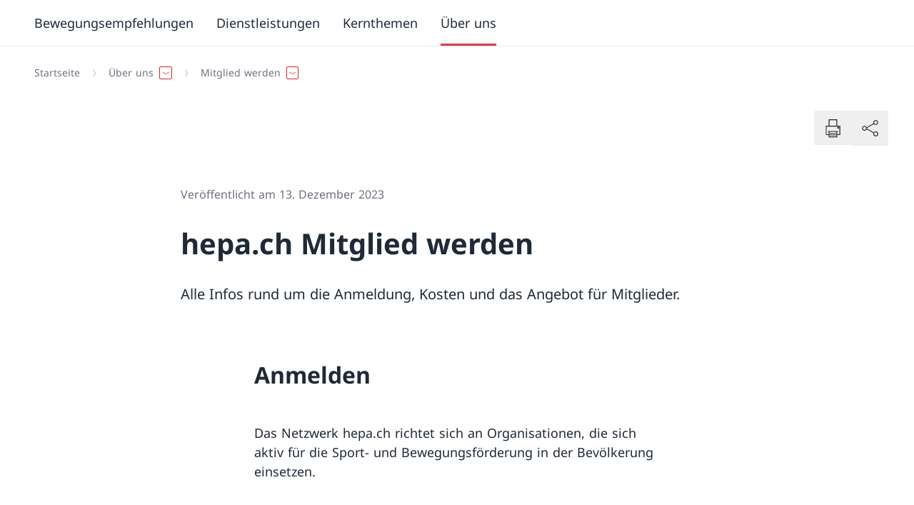

--- FILE ---
content_type: text/html;charset=utf-8
request_url: https://www.hepa.admin.ch/de/hepach-mitglied-werden
body_size: 125745
content:
<!DOCTYPE html><html><head><meta charset="utf-8">
<meta name="viewport" content="width=device-width, initial-scale=1">
<title>hepa.ch  Mitglied werden</title>
<style>*,:after,:before{--tw-border-spacing-x:0;--tw-border-spacing-y:0;--tw-translate-x:0;--tw-translate-y:0;--tw-rotate:0;--tw-skew-x:0;--tw-skew-y:0;--tw-scale-x:1;--tw-scale-y:1;--tw-pan-x: ;--tw-pan-y: ;--tw-pinch-zoom: ;--tw-scroll-snap-strictness:proximity;--tw-gradient-from-position: ;--tw-gradient-via-position: ;--tw-gradient-to-position: ;--tw-ordinal: ;--tw-slashed-zero: ;--tw-numeric-figure: ;--tw-numeric-spacing: ;--tw-numeric-fraction: ;--tw-ring-inset: ;--tw-ring-offset-width:0px;--tw-ring-offset-color:#fff;--tw-ring-color:rgba(59,130,246,.5);--tw-ring-offset-shadow:0 0 #0000;--tw-ring-shadow:0 0 #0000;--tw-shadow:0 0 #0000;--tw-shadow-colored:0 0 #0000;--tw-blur: ;--tw-brightness: ;--tw-contrast: ;--tw-grayscale: ;--tw-hue-rotate: ;--tw-invert: ;--tw-saturate: ;--tw-sepia: ;--tw-drop-shadow: ;--tw-backdrop-blur: ;--tw-backdrop-brightness: ;--tw-backdrop-contrast: ;--tw-backdrop-grayscale: ;--tw-backdrop-hue-rotate: ;--tw-backdrop-invert: ;--tw-backdrop-opacity: ;--tw-backdrop-saturate: ;--tw-backdrop-sepia: ;--tw-contain-size: ;--tw-contain-layout: ;--tw-contain-paint: ;--tw-contain-style: }::backdrop{--tw-border-spacing-x:0;--tw-border-spacing-y:0;--tw-translate-x:0;--tw-translate-y:0;--tw-rotate:0;--tw-skew-x:0;--tw-skew-y:0;--tw-scale-x:1;--tw-scale-y:1;--tw-pan-x: ;--tw-pan-y: ;--tw-pinch-zoom: ;--tw-scroll-snap-strictness:proximity;--tw-gradient-from-position: ;--tw-gradient-via-position: ;--tw-gradient-to-position: ;--tw-ordinal: ;--tw-slashed-zero: ;--tw-numeric-figure: ;--tw-numeric-spacing: ;--tw-numeric-fraction: ;--tw-ring-inset: ;--tw-ring-offset-width:0px;--tw-ring-offset-color:#fff;--tw-ring-color:rgba(59,130,246,.5);--tw-ring-offset-shadow:0 0 #0000;--tw-ring-shadow:0 0 #0000;--tw-shadow:0 0 #0000;--tw-shadow-colored:0 0 #0000;--tw-blur: ;--tw-brightness: ;--tw-contrast: ;--tw-grayscale: ;--tw-hue-rotate: ;--tw-invert: ;--tw-saturate: ;--tw-sepia: ;--tw-drop-shadow: ;--tw-backdrop-blur: ;--tw-backdrop-brightness: ;--tw-backdrop-contrast: ;--tw-backdrop-grayscale: ;--tw-backdrop-hue-rotate: ;--tw-backdrop-invert: ;--tw-backdrop-opacity: ;--tw-backdrop-saturate: ;--tw-backdrop-sepia: ;--tw-contain-size: ;--tw-contain-layout: ;--tw-contain-paint: ;--tw-contain-style: }/*! tailwindcss v3.4.17 | MIT License | https://tailwindcss.com*/*,:after,:before{border:0 solid #e5e7eb;box-sizing:border-box}:after,:before{--tw-content:""}:host,html{line-height:1.5;-webkit-text-size-adjust:100%;font-family:ui-sans-serif,system-ui,sans-serif,Apple Color Emoji,Segoe UI Emoji,Segoe UI Symbol,Noto Color Emoji;font-feature-settings:normal;font-variation-settings:normal;-moz-tab-size:4;-o-tab-size:4;tab-size:4;-webkit-tap-highlight-color:transparent}body{line-height:inherit;margin:0}hr{border-top-width:1px;color:inherit;height:0}abbr:where([title]){-webkit-text-decoration:underline dotted;text-decoration:underline dotted}h1,h2,h3,h4,h5,h6{font-size:inherit;font-weight:inherit}a{color:inherit;text-decoration:inherit}b,strong{font-weight:bolder}code,kbd,pre,samp{font-family:ui-monospace,SFMono-Regular,Menlo,Monaco,Consolas,Liberation Mono,Courier New,monospace;font-feature-settings:normal;font-size:1em;font-variation-settings:normal}small{font-size:80%}sub,sup{font-size:75%;line-height:0;position:relative;vertical-align:baseline}sub{bottom:-.25em}sup{top:-.5em}table{border-collapse:collapse;border-color:inherit;text-indent:0}button,input,optgroup,select,textarea{color:inherit;font-family:inherit;font-feature-settings:inherit;font-size:100%;font-variation-settings:inherit;font-weight:inherit;letter-spacing:inherit;line-height:inherit;margin:0;padding:0}button,select{text-transform:none}button,input:where([type=button]),input:where([type=reset]),input:where([type=submit]){-webkit-appearance:button;background-color:transparent;background-image:none}:-moz-focusring{outline:auto}:-moz-ui-invalid{box-shadow:none}progress{vertical-align:baseline}::-webkit-inner-spin-button,::-webkit-outer-spin-button{height:auto}[type=search]{-webkit-appearance:textfield;outline-offset:-2px}::-webkit-search-decoration{-webkit-appearance:none}::-webkit-file-upload-button{-webkit-appearance:button;font:inherit}summary{display:list-item}blockquote,dd,dl,fieldset,figure,h1,h2,h3,h4,h5,h6,hr,p,pre{margin:0}fieldset,legend{padding:0}menu,ol,ul{list-style:none;margin:0;padding:0}dialog{padding:0}textarea{resize:vertical}input::-moz-placeholder,textarea::-moz-placeholder{color:#9ca3af;opacity:1}input::placeholder,textarea::placeholder{color:#9ca3af;opacity:1}[role=button],button{cursor:pointer}:disabled{cursor:default}audio,canvas,embed,iframe,img,object,svg,video{display:block;vertical-align:middle}img,video{height:auto;max-width:100%}[hidden]:where(:not([hidden=until-found])){display:none}:root{--color-primary-50:#ffedee;--color-primary-100:#fae1e2;--color-primary-200:#ffccce;--color-primary-300:#fa9da1;--color-primary-400:#fc656b;--color-primary-500:#e53940;--color-primary-600:#d8232a;--color-primary-700:#bf1f25;--color-primary-800:#99191e;--color-primary-900:#801519;--color-secondary-50:#f0f4f7;--color-secondary-100:#dfe4e9;--color-secondary-200:#acb4bd;--color-secondary-300:#828e9a;--color-secondary-400:#596978;--color-secondary-500:#46596b;--color-secondary-600:#2f4356;--color-secondary-700:#263645;--color-secondary-800:#1c2834;--color-secondary-900:#131b22}.body--intranet{--color-primary-50:#eff6ff;--color-primary-100:#dbeafe;--color-primary-200:#bfdbfe;--color-primary-300:#93c5fd;--color-primary-400:#60a5fa;--color-primary-500:#3b82f6;--color-primary-600:#2563eb;--color-primary-700:#1d4ed8;--color-primary-800:#1e40af;--color-primary-900:#1e3a8a;--color-secondary-50:#f0f4f7;--color-secondary-100:#dfe4e9;--color-secondary-200:#acb4bd;--color-secondary-300:#828e9a;--color-secondary-400:#5076b3;--color-secondary-500:#234dc2;--color-secondary-600:#1e40af;--color-secondary-700:#1e3a8a;--color-secondary-800:#1c3c7d;--color-secondary-900:#1c3c7d}.body--intranet .logo__title:after{--tw-content:"Intranet";align-items:center;border-radius:9999px;content:var(--tw-content);display:inline-flex;margin-left:-1px;margin-top:.25rem;padding:.219em 1em;--tw-text-opacity:1;color:rgb(30 64 175/var(--tw-text-opacity,1));--tw-bg-opacity:1;background-color:rgb(219 234 254/var(--tw-bg-opacity,1));font-size:.75rem}@media (min-width:768px){.body--intranet .logo__title:after{font-size:.875rem}}@media (min-width:1024px){.body--intranet .logo__title:after{font-size:1rem}}.body--intranet .logo__title:after{line-height:1.25rem}@media (min-width:1024px){.body--intranet .logo__title:after{line-height:1.5rem}}.badge-filter .body--intranet .logo__title:after{margin-bottom:1rem;margin-right:10px}.top-bar__right .body--intranet .logo__title:after{cursor:pointer;margin-right:.5rem}@media (min-width:1024px){.top-bar__right .body--intranet .logo__title:after{margin-right:0}}.top-bar__right .body--intranet .logo__title:after{margin-bottom:.5rem;margin-top:.5rem}.body--intranet .logo__title:after{display:block;width:-moz-fit-content;width:fit-content}.body--intranet .logo__accronym:after{--tw-content:"Intranet";align-items:center;border-radius:9999px;content:var(--tw-content);display:inline-flex;margin-left:-1px;margin-top:.25rem;padding:.219em 1em;--tw-text-opacity:1;color:rgb(30 64 175/var(--tw-text-opacity,1));--tw-bg-opacity:1;background-color:rgb(219 234 254/var(--tw-bg-opacity,1))}@media (min-width:768px){.body--intranet .logo__accronym:after{font-size:.875rem}}@media (min-width:1024px){.body--intranet .logo__accronym:after{font-size:1rem}}.body--intranet .logo__accronym:after{line-height:1.25rem}@media (min-width:1024px){.body--intranet .logo__accronym:after{line-height:1.5rem}}.badge-filter .body--intranet .logo__accronym:after{margin-bottom:1rem;margin-right:10px}.top-bar__right .body--intranet .logo__accronym:after{cursor:pointer;margin-right:.5rem}@media (min-width:1024px){.top-bar__right .body--intranet .logo__accronym:after{margin-right:0}}.top-bar__right .body--intranet .logo__accronym:after{margin-bottom:.5rem;margin-top:.5rem}.body--intranet .logo__accronym:after{display:block;font-size:.75rem;width:-moz-fit-content;width:fit-content}.body--freebrand{--color-primary-50:#eaffe9;--color-primary-100:#d3ebd2;--color-primary-200:#bdd8bc;--color-primary-300:#a7c4a6;--color-primary-400:#91b191;--color-primary-500:#7c9f7c;--color-primary-600:#678d67;--color-primary-700:#537b54;--color-primary-800:#3e6940;--color-primary-900:#2a582e;--color-secondary-50:#efffee;--color-secondary-100:#b0beb0;--color-secondary-200:#768176;--color-secondary-300:#404941;--color-secondary-400:#758874;--color-secondary-500:#6a7f69;--color-secondary-600:#5f755f;--color-secondary-700:#546c55;--color-secondary-800:#49634b;--color-secondary-900:#3e5a41}.icon{flex-shrink:0;width:auto;stroke-width:.3px}.icon,.icon circle,.icon path{fill:currentColor}.icon--full{width:100%}.icon--sm{height:.75rem}.icon--base{height:1rem}.icon--md{height:1.25rem}@media (min-width:768px){.icon--md{height:1.5rem}}.icon--lg{height:1.5rem}@media (min-width:768px){.icon--lg{height:1.75rem}}.icon--xl{height:1.75rem}@media (min-width:768px){.icon--xl{height:2rem}}@media (min-width:1024px){.icon--xl{height:2.25rem}}.icon--2xl{height:2.25rem}@media (min-width:768px){.icon--2xl{height:2.5rem}}@media (min-width:1024px){.icon--2xl{height:3rem}}.icon--3xl{height:3rem}@media (min-width:768px){.icon--3xl{height:4rem}}@media (min-width:1024px){.icon--3xl{height:5rem}}.icon--4xl{height:5rem}@media (min-width:768px){.icon--4xl{height:6rem}}@media (min-width:1024px){.icon--4xl{height:7rem}}.icon--5xl{height:7rem}@media (min-width:768px){.icon--5xl{height:8rem}}@media (min-width:1024px){.icon--5xl{height:9rem}}@keyframes spin{to{transform:rotate(1turn)}}.icon--spin{animation:spin .5s linear infinite}html{-ms-text-size-adjust:100%;-webkit-text-size-adjust:100%;-moz-osx-font-smoothing:grayscale;-webkit-font-smoothing:antialiased;word-spacing:.0625em}body{font-size:1rem}@media (min-width:1280px){body{font-size:1.125rem}}@media (min-width:1920px){body{font-size:1.25rem}}body{font-family:Font-Regular,Hind,Fallback-font,Sans-Serif;--tw-text-opacity:1;color:rgb(31 41 55/var(--tw-text-opacity,1))}.text--5xl{font-size:2.5rem}@media (min-width:1024px){.text--5xl{font-size:3rem}}@media (min-width:1280px){.text--5xl{font-size:3.5rem}}@media (min-width:1920px){.text--5xl{font-size:4rem}}.text--5xl{line-height:1.25}.text--4xl{font-size:2rem}@media (min-width:1024px){.text--4xl{font-size:2.5rem}}@media (min-width:1280px){.text--4xl{font-size:3rem}}@media (min-width:1920px){.text--4xl{font-size:3.5rem}}.text--4xl{line-height:1.25}.text--3xl{font-size:1.625rem}@media (min-width:1024px){.text--3xl{font-size:2rem}}@media (min-width:1280px){.text--3xl{font-size:2.5rem}}@media (min-width:1920px){.text--3xl{font-size:3rem}}.text--3xl{line-height:1.25}.text--2xl{font-size:1.375rem}@media (min-width:1024px){.text--2xl{font-size:1.625rem}}@media (min-width:1280px){.text--2xl{font-size:2rem}}@media (min-width:1920px){.text--2xl{font-size:2.5rem}}.text--2xl{line-height:1.25}.text--xl{font-size:1.25rem}@media (min-width:1024px){.text--xl{font-size:1.375rem}}@media (min-width:1280px){.text--xl{font-size:1.625rem}}@media (min-width:1920px){.text--xl{font-size:2rem}}.text--xl{line-height:1.25}.text--lg{font-size:1.125rem}@media (min-width:1280px){.text--lg{font-size:1.25rem}}@media (min-width:1920px){.text--lg{font-size:1.375rem}}.text--base{font-size:1rem}@media (min-width:1280px){.text--base{font-size:1.125rem}}@media (min-width:1920px){.text--base{font-size:1.25rem}}.text--sm{font-size:.875rem}@media (min-width:1280px){.text--sm{font-size:1rem}}@media (min-width:1920px){.text--sm{font-size:1.125rem}}.text--xs{font-size:.75rem}@media (min-width:1280px){.text--xs{font-size:.875rem}}@media (min-width:1920px){.text--xs{font-size:1rem}}.font--regular,.text--regular{font-family:Font-Regular,Hind,Fallback-font,Sans-Serif}.font--italic,.text--italic{font-family:Font-Italic,Hind,Fallback-font}.font--bold,.text--bold{font-family:Font-Bold,Hind,Fallback-font;font-weight:400}.font--bold-italic,.text--bold-italic{font-family:Font-Bold-Italic,Hind,Fallback-font}.text--negative{--tw-text-opacity:1;color:rgb(255 255 255/var(--tw-text-opacity,1))}.text--default{--tw-text-opacity:1;color:rgb(31 41 55/var(--tw-text-opacity,1))}.text--light{--tw-text-opacity:1;color:rgb(107 114 128/var(--tw-text-opacity,1))}.text--asterisk:after{--tw-content:" *";content:var(--tw-content);speak:none}.text--asterisk~* .text--asterisk:after{--tw-content:"";content:var(--tw-content)}.overtitle{display:flex}.overtitle>:not([hidden])~:not([hidden]){--tw-space-x-reverse:0;margin-left:calc(.5rem*(1 - var(--tw-space-x-reverse)));margin-right:calc(.5rem*var(--tw-space-x-reverse))}.overtitle{color:var(--color-secondary-100);font-size:.75rem}.h1{font-family:Font-Bold,Hind,Fallback-font;font-size:1.625rem;font-weight:400}@media (min-width:1024px){.h1{font-size:2rem}}@media (min-width:1280px){.h1{font-size:2.5rem}}@media (min-width:1920px){.h1{font-size:3rem}}.h1{line-height:1.25;margin-bottom:1rem}.h2{font-family:Font-Bold,Hind,Fallback-font;font-size:1.375rem;font-weight:400}@media (min-width:1024px){.h2{font-size:1.625rem}}@media (min-width:1280px){.h2{font-size:2rem}}@media (min-width:1920px){.h2{font-size:2.5rem}}.h2{line-height:1.25;margin-bottom:1rem}.h3{font-family:Font-Bold,Hind,Fallback-font;font-size:1.25rem;font-weight:400}@media (min-width:1024px){.h3{font-size:1.375rem}}@media (min-width:1280px){.h3{font-size:1.625rem}}@media (min-width:1920px){.h3{font-size:2rem}}.h3{line-height:1.25;margin-bottom:1rem}.h4{font-family:Font-Bold,Hind,Fallback-font;font-size:1.125rem;font-weight:400}@media (min-width:1280px){.h4{font-size:1.25rem}}@media (min-width:1920px){.h4{font-size:1.375rem}}.h4{margin-bottom:1rem}.h5{font-family:Font-Bold,Hind,Fallback-font;font-size:1rem;font-weight:400}@media (min-width:1280px){.h5{font-size:1.125rem}}@media (min-width:1920px){.h5{font-size:1.25rem}}.h5{margin-bottom:1rem}.legend{padding-top:.5rem;--tw-text-opacity:1;color:rgb(107 114 128/var(--tw-text-opacity,1));font-size:.75rem}@media (min-width:1280px){.legend{font-size:.875rem}}@media (min-width:1920px){.legend{font-size:1rem}}figcaption{padding-top:.5rem;--tw-text-opacity:1;color:rgb(107 114 128/var(--tw-text-opacity,1));font-size:.75rem}@media (min-width:1280px){figcaption{font-size:.875rem}}@media (min-width:1920px){figcaption{font-size:1rem}}address{font-style:normal}b,strong{font-family:Font-Bold,Hind,Fallback-font;font-weight:400}del,strike{text-decoration-line:line-through}u{text-decoration-line:underline;text-underline-offset:2px}mark{background-color:var(--color-primary-200);padding:.125rem .25rem}em,i{font-family:Font-Italic,Hind,Fallback-font}em b,em strong,i b,i strong{font-family:Font-Bold-Italic,Hind,Fallback-font}@font-face{font-display:swap;font-family:Font-Regular;font-style:normal;src:url(/_nuxt/NotoSans-Regular.BWwJy672.ttf) format("truetype")}@font-face{font-display:swap;font-family:Font-Bold;font-style:normal;src:url(/_nuxt/NotoSans-Bold.Df8eZg0f.ttf) format("truetype")}@font-face{font-display:swap;font-family:Font-Italic;font-style:italic;src:url(/_nuxt/NotoSans-Italic.CsIuRJDr.ttf) format("truetype")}@font-face{font-display:swap;font-family:Font-Bold-Italic;font-style:italic;src:url(/_nuxt/NotoSans-BoldItalic.qymQY2ms.ttf) format("truetype")}@font-face{font-family:Fallback-font;src:local(Verdana);advance-override:125%;ascent-override:95%;descent-override:-25%;line-gap-override:25%}.vertical-spacing>*{margin-top:3rem}@media (min-width:1544px){.vertical-spacing>*{margin-top:3.5rem}}.vertical-spacing>:first-child{margin-top:0}.vertical-spacing>:is(h1,h2,h3,h4,h5){margin-bottom:0}.vertical-spacing>:is(h1,h2,h3,h4,h5)+*{margin-top:1.5em}.vertical-spacing>:is(h1,h2,h3,h4,h5)+p{margin-top:1em}.vertical-spacing [identifier=list]+p,.vertical-spacing>ol+p,.vertical-spacing>p+[identifier=list],.vertical-spacing>p+ol,.vertical-spacing>p+p,.vertical-spacing>p+ul,.vertical-spacing>ul+p{margin-top:1em}.bg--white{--tw-bg-opacity:1;background-color:rgb(255 255 255/var(--tw-bg-opacity,1))}.bg--secondary-900{background-color:var(--color-secondary-900)}.bg--secondary-800{background-color:var(--color-secondary-800)}.bg--secondary-700{background-color:var(--color-secondary-700)}.bg--secondary-600{background-color:var(--color-secondary-600)}.bg--secondary-500{background-color:var(--color-secondary-500)}.bg--secondary-400{background-color:var(--color-secondary-400)}.bg--secondary-300{background-color:var(--color-secondary-300)}.bg--secondary-200{background-color:var(--color-secondary-200)}.bg--secondary-100{background-color:var(--color-secondary-100)}.bg--secondary-50{background-color:var(--color-secondary-50)}.color--default{--tw-text-opacity:1;color:rgb(31 41 55/var(--tw-text-opacity,1))}.color--light{--tw-text-opacity:1;color:rgb(107 114 128/var(--tw-text-opacity,1))}.color--negative{--tw-text-opacity:1;color:rgb(255 255 255/var(--tw-text-opacity,1))}.color--link{color:var(--color-primary-600)}.color--white{--tw-text-opacity:1;color:rgb(255 255 255/var(--tw-text-opacity,1))}.color--black{--tw-text-opacity:1;color:rgb(0 0 0/var(--tw-text-opacity,1))}.color--text-900{--tw-text-opacity:1;color:rgb(17 24 39/var(--tw-text-opacity,1))}.color--text-800{--tw-text-opacity:1;color:rgb(31 41 55/var(--tw-text-opacity,1))}.color--text-700{--tw-text-opacity:1;color:rgb(55 65 81/var(--tw-text-opacity,1))}.color--text-600{--tw-text-opacity:1;color:rgb(75 85 99/var(--tw-text-opacity,1))}.color--text-500{--tw-text-opacity:1;color:rgb(107 114 128/var(--tw-text-opacity,1))}.color--text-400{--tw-text-opacity:1;color:rgb(156 163 175/var(--tw-text-opacity,1))}.color--text-300{--tw-text-opacity:1;color:rgb(209 213 219/var(--tw-text-opacity,1))}.color--text-200{--tw-text-opacity:1;color:rgb(229 231 235/var(--tw-text-opacity,1))}.color--text-100{--tw-text-opacity:1;color:rgb(243 244 246/var(--tw-text-opacity,1))}.color--text-50{--tw-text-opacity:1;color:rgb(249 250 251/var(--tw-text-opacity,1))}.color--primary-900{color:var(--color-primary-900)}.color--primary-800{color:var(--color-primary-800)}.color--primary-700{color:var(--color-primary-700)}.color--primary-600{color:var(--color-primary-600)}.color--primary-500{color:var(--color-primary-500)}.color--primary-400{color:var(--color-primary-400)}.color--primary-300{color:var(--color-primary-300)}.color--primary-200{color:var(--color-primary-200)}.color--primary-100{color:var(--color-primary-100)}.color--primary-50{color:var(--color-primary-50)}html{font-family:Font-Regular,Hind,Fallback-font,Sans-Serif;height:100%;height:-webkit-fill-available;overflow-y:scroll}#__layout,#__nuxt,#app,#root,#vue-app{display:flex;flex-direction:column;height:100%}#__layout>div,#__nuxt>div,#app>div,#root>div,#vue-app>div{display:flex;flex-direction:column;height:100%}body{height:100%;min-height:100vh;min-height:-webkit-fill-available;transition-duration:.7s;transition-property:transform;transition-timing-function:cubic-bezier(.4,0,.2,1)}.body--mobile-menu-is-open{height:calc(100vh + 3rem);overflow:hidden;transform:translateY(-3em)}.body--mobile-menu-v2-is-open{height:100vh;overflow:hidden}.body--mobile-menu-is-open-top-bar-disabled{height:calc(100vh + 3rem);overflow:hidden}#main-header{position:relative;z-index:30}#main-content{flex-grow:1;position:relative;z-index:10}#main-footer{position:relative;z-index:0}.skip-to-content{border-width:2px;display:inline-block;left:50%;padding:.5rem 1rem;position:absolute;top:0;z-index:50;--tw-border-opacity:1;background-color:var(--color-secondary-900);border-color:rgb(255 255 255/var(--tw-border-opacity,1));--tw-text-opacity:1;color:rgb(255 255 255/var(--tw-text-opacity,1));--tw-shadow:0px 2px 4px -1px rgba(0,0,0,.06),0px 4px 10px -1px rgba(0,0,0,.08);--tw-shadow-colored:0px 2px 4px -1px var(--tw-shadow-color),0px 4px 10px -1px var(--tw-shadow-color);box-shadow:var(--tw-ring-offset-shadow,0 0 #0000),var(--tw-ring-shadow,0 0 #0000),var(--tw-shadow);transform:translate(-50%) translateY(-200%);transition-duration:.15s;transition-property:transform;transition-timing-function:cubic-bezier(.4,0,.2,1)}.skip-to-content:focus{transform:translate(-50%) translateY(0)}:focus-visible{outline:2px solid transparent;outline-offset:2px;z-index:10;--tw-ring-offset-shadow:var(--tw-ring-inset) 0 0 0 var(--tw-ring-offset-width) var(--tw-ring-offset-color);--tw-ring-shadow:var(--tw-ring-inset) 0 0 0 calc(2px + var(--tw-ring-offset-width)) var(--tw-ring-color);box-shadow:var(--tw-ring-offset-shadow),var(--tw-ring-shadow),var(--tw-shadow,0 0 #0000);--tw-ring-opacity:1;--tw-ring-color:rgb(134 85 246/var(--tw-ring-opacity,1))}.bg--secondary-500 :focus-visible,.bg--secondary-600 :focus-visible,.bg--secondary-700 :focus-visible,.bg--secondary-800 :focus-visible,.bg--secondary-900 :focus-visible,.top-bar :focus-visible{--tw-ring-opacity:1;--tw-ring-color:rgb(196 181 253/var(--tw-ring-opacity,1))}[id]{scroll-margin-top:2rem}.gap--responsive{gap:1.25rem}@media (min-width:480px){.gap--responsive{gap:1.75rem}}@media (min-width:640px){.gap--responsive{gap:2.25rem}}@media (min-width:1024px){.gap--responsive{gap:2.5rem}}@media (min-width:1280px){.gap--responsive{gap:3rem}}@media (min-width:1920px){.gap--responsive{gap:4rem}}.gap--top{padding-top:1.25rem}@media (min-width:480px){.gap--top{padding-top:1.75rem}}@media (min-width:640px){.gap--top{padding-top:2.25rem}}@media (min-width:1024px){.gap--top{padding-top:2.5rem}}@media (min-width:1280px){.gap--top{padding-top:3rem}}@media (min-width:1920px){.gap--top{padding-top:4rem}}.gap--bottom{padding-bottom:1.25rem}@media (min-width:480px){.gap--bottom{padding-bottom:1.75rem}}@media (min-width:640px){.gap--bottom{padding-bottom:2.25rem}}@media (min-width:1024px){.gap--bottom{padding-bottom:2.5rem}}@media (min-width:1280px){.gap--bottom{padding-bottom:3rem}}@media (min-width:1920px){.gap--bottom{padding-bottom:4rem}}@media (min-width:768px){.grid--responsive-cols-1{grid-template-columns:repeat(1,minmax(0,1fr))}.grid--responsive-cols-2{grid-template-columns:repeat(2,minmax(0,1fr))}.grid--reverse>:first-child{order:4}.grid--reverse>:nth-child(2){order:3}.grid--reverse>:nth-child(3){order:2}.grid--reverse>:nth-child(4){order:1}.grid--responsive-cols-3{grid-template-columns:repeat(2,minmax(0,1fr))}}@media (min-width:1024px){.grid--responsive-cols-3{grid-template-columns:repeat(3,minmax(0,1fr))}}@media (min-width:768px){.grid--responsive-cols-4{grid-template-columns:repeat(2,minmax(0,1fr))}}@media (min-width:1024px){.grid--responsive-cols-4{grid-template-columns:repeat(4,minmax(0,1fr))}}@media (min-width:768px){.grid--responsive-cols-1\/2-1\/2{grid-template-columns:1fr 1fr}.grid--responsive-cols-1\/4-3\/4{grid-template-areas:"A A A B B B B B B B B B";grid-template-columns:repeat(12,minmax(0,1fr))}.grid--responsive-cols-1\/4-3\/4>:first-child{grid-area:A}.grid--responsive-cols-1\/4-3\/4.grid--reverse>:first-child,.grid--responsive-cols-1\/4-3\/4>:nth-child(2){grid-area:B}.grid--responsive-cols-1\/4-3\/4.grid--reverse>:nth-child(2){grid-area:A}}@media (min-width:1280px){.container__center--md .grid--responsive-cols-1\/4-3\/4,.grid--responsive-cols-1\/4-3\/4.container__center--md{grid-template-areas:"A A B B B B B B B B";grid-template-columns:repeat(10,minmax(0,1fr))}.container__center--sm .grid--responsive-cols-1\/4-3\/4,.grid--responsive-cols-1\/4-3\/4.container__center--sm{grid-template-areas:"A A B B B B B B";grid-template-columns:repeat(8,minmax(0,1fr))}.container__center--xs .grid--responsive-cols-1\/4-3\/4,.grid--responsive-cols-1\/4-3\/4.container__center--xs{grid-template-areas:"A A B B B B";grid-template-columns:repeat(6,minmax(0,1fr))}}@media (min-width:768px){.grid--responsive-cols-3\/4-1\/4{grid-template-areas:"A A A A A A A A A B B B";grid-template-columns:repeat(12,minmax(0,1fr))}.grid--responsive-cols-3\/4-1\/4>:first-child{grid-area:A}.grid--responsive-cols-3\/4-1\/4.grid--reverse>:first-child,.grid--responsive-cols-3\/4-1\/4>:nth-child(2){grid-area:B}.grid--responsive-cols-3\/4-1\/4.grid--reverse>:nth-child(2){grid-area:A}}@media (min-width:1280px){.container__center--md .grid--responsive-cols-3\/4-1\/4,.grid--responsive-cols-3\/4-1\/4.container__center--md{grid-template-areas:"A A A A A A A A B B";grid-template-columns:repeat(10,minmax(0,1fr))}}@media (min-width:768px){.grid--responsive-cols-1\/3-2\/3,.grid--responsive-cols-2\/3-1\/3{grid-template-areas:"A A A A A A B B B B B B";grid-template-columns:repeat(12,minmax(0,1fr))}.grid--responsive-cols-1\/3-2\/3>:first-child,.grid--responsive-cols-2\/3-1\/3>:first-child{grid-area:A}.grid--responsive-cols-1\/3-2\/3.grid--reverse>:first-child,.grid--responsive-cols-1\/3-2\/3>:nth-child(2),.grid--responsive-cols-2\/3-1\/3.grid--reverse>:first-child,.grid--responsive-cols-2\/3-1\/3>:nth-child(2){grid-area:B}.grid--responsive-cols-1\/3-2\/3.grid--reverse>:nth-child(2),.grid--responsive-cols-2\/3-1\/3.grid--reverse>:nth-child(2){grid-area:A}}@media (min-width:1024px){.grid--responsive-cols-1\/3-2\/3,.grid--responsive-cols-2\/3-1\/3{grid-template-areas:"A A A A B B B B B B B B"}}@media (min-width:1280px){.container__center--md .grid--responsive-cols-1\/3-2\/3,.container__center--md .grid--responsive-cols-2\/3-1\/3,.grid--responsive-cols-1\/3-2\/3.container__center--md,.grid--responsive-cols-2\/3-1\/3.container__center--md{grid-template-areas:"A A A B B B B B B B";grid-template-columns:repeat(10,minmax(0,1fr))}}@media (min-width:768px){.grid--responsive-cols-2\/3-1\/3{grid-template-areas:"A A A A A A B B B B B B";grid-template-columns:repeat(12,minmax(0,1fr))}.grid--responsive-cols-2\/3-1\/3>:first-child{grid-area:A}.grid--responsive-cols-2\/3-1\/3.grid--reverse>:first-child,.grid--responsive-cols-2\/3-1\/3>:nth-child(2){grid-area:B}.grid--responsive-cols-2\/3-1\/3.grid--reverse>:nth-child(2){grid-area:A}}@media (min-width:1024px){.grid--responsive-cols-2\/3-1\/3{grid-template-areas:"A A A A A A A A B B B B"}}@media (min-width:1280px){.container__center--md .grid--responsive-cols-2\/3-1\/3,.grid--responsive-cols-2\/3-1\/3.container__center--md{grid-template-areas:"A A A A A A A B B B";grid-template-columns:repeat(10,minmax(0,1fr))}}.grid+.grid{margin-top:1.25rem}@media (min-width:480px){.grid+.grid{margin-top:1.75rem}}@media (min-width:640px){.grid+.grid{margin-top:2.25rem}}@media (min-width:1024px){.grid+.grid{margin-top:2.5rem}}@media (min-width:1280px){.grid+.grid{margin-top:3rem}}@media (min-width:1920px){.grid+.grid{margin-top:4rem}}@media (min-width:768px){.grid--items-1{grid-template-columns:repeat(1,minmax(0,1fr))}.grid--items-2,.grid--items-3{grid-template-columns:repeat(2,minmax(0,1fr))}}.grid--items-3>*,.grid--items-3>:first-child{grid-column:span 2/span 2}@media (min-width:768px){.grid--items-3>*{grid-column:span 1/span 1}.grid--items-4{grid-template-columns:repeat(3,minmax(0,1fr))}}.grid--items-4>*,.grid--items-4>:first-child{grid-column:span 3/span 3}@media (min-width:768px){.grid--items-4>*{grid-column:span 1/span 1}.grid--items-5{grid-template-columns:repeat(12,minmax(0,1fr))}}.grid--items-5>*,.grid--items-5>:first-child,.grid--items-5>:nth-child(2){grid-column:span 6/span 6}@media (min-width:1024px){.grid--items-5>*{grid-column:span 4/span 4}}.container{margin-left:auto;margin-right:auto;padding-left:1rem;padding-right:1rem;width:100%}@media (min-width:480px){.container{padding-left:1.75rem;padding-right:1.75rem}}@media (min-width:640px){.container{padding-left:2.25rem;padding-right:2.25rem}}@media (min-width:1024px){.container{padding-left:2.5rem;padding-right:2.5rem}}@media (min-width:1280px){.container{padding-left:3rem;padding-right:3rem}}@media (min-width:1920px){.container{padding-left:4rem;padding-right:4rem}}.container{overflow-x:clip}@media (min-width:1544px){.container{max-width:1544px}}@media (min-width:1920px){.container{max-width:1676px}}.container:not(.breadcrumb)+.container{padding-top:3.5rem}@media (min-width:1024px){.container:not(.breadcrumb)+.container{padding-top:5rem}}@media (min-width:1920px){.container:not(.breadcrumb)+.container{padding-top:8rem}}.container--flex{display:flex;justify-content:space-between}.container--py{padding-bottom:3.5rem;padding-top:3.5rem}@media (min-width:1024px){.container--py{padding-bottom:5rem;padding-top:5rem}}@media (min-width:1920px){.container--py{padding-bottom:8rem;padding-top:8rem}}.container--py-half{padding-bottom:1.75rem;padding-top:1.75rem}@media (min-width:1024px){.container--py-half{padding-bottom:2.5rem;padding-top:2.5rem}}@media (min-width:1920px){.container--py-half{padding-bottom:4rem;padding-top:4rem}}.container--pt{padding-top:3.5rem}@media (min-width:1024px){.container--pt{padding-top:5rem}}@media (min-width:1920px){.container--pt{padding-top:8rem}}.container--pt{padding-bottom:0}@media (min-width:1024px){.container--pt{padding-bottom:0}}@media (min-width:1920px){.container--pt{padding-bottom:0}}.container--pb{padding-top:0}@media (min-width:1024px){.container--pb{padding-top:0}}@media (min-width:1920px){.container--pb{padding-top:0}}.container--pb{padding-bottom:3.5rem}@media (min-width:1024px){.container--pb{padding-bottom:5rem}}@media (min-width:1920px){.container--pb{padding-bottom:8rem}}.container--pb-half{padding-bottom:1.75rem}@media (min-width:1024px){.container--pb-half{padding-bottom:2.5rem}}@media (min-width:1920px){.container--pb-half{padding-bottom:4rem}}.container--grid{display:grid;grid-template-columns:repeat(12,minmax(0,1fr))}.container--grid+.grid{margin-top:1.25rem}@media (min-width:480px){.container--grid+.grid{margin-top:1.75rem}}@media (min-width:640px){.container--grid+.grid{margin-top:2.25rem}}@media (min-width:1024px){.container--grid+.grid{margin-top:2.5rem}}@media (min-width:1280px){.container--grid+.grid{margin-top:3rem}}@media (min-width:1920px){.container--grid+.grid{margin-top:4rem}}.container--grid+.section__subtitle{padding-top:3rem}@media (min-width:1024px){.container--grid+.section__subtitle{padding-top:4rem}}@media (min-width:1920px){.container--grid+.section__subtitle{padding-top:5rem}}@media print{.container--grid{display:block}}.storybook-demo-ratio .container--grid>div>div>*{font-size:1.25rem;padding:1.5rem;text-align:center;--tw-text-opacity:1;color:rgb(76 29 149/var(--tw-text-opacity,1));--tw-bg-opacity:1;background-color:rgb(245 243 255/var(--tw-bg-opacity,1));border-style:dashed;border-width:1px;--tw-border-opacity:1;border-color:rgb(124 58 237/var(--tw-border-opacity,1))}.container--grid+.container--grid{padding-top:1.25rem}@media (min-width:480px){.container--grid+.container--grid{padding-top:1.75rem}}@media (min-width:640px){.container--grid+.container--grid{padding-top:2.25rem}}@media (min-width:1024px){.container--grid+.container--grid{padding-top:2.5rem}}@media (min-width:1280px){.container--grid+.container--grid{padding-top:3rem}}@media (min-width:1920px){.container--grid+.container--grid{padding-top:4rem}}.container__center--xs,.container__full{grid-column:span 12/span 12}@media (min-width:768px){.container__center--xs{grid-column:span 10/span 10}}@media (min-width:1024px){.container__center--xs{grid-column:span 8/span 8}}@media (min-width:1280px){.container__center--xs{grid-column:span 6/span 6}}@media (min-width:768px){.container__center--xs{grid-column-start:2}}@media (min-width:1024px){.container__center--xs{grid-column-start:3}}@media (min-width:1280px){.container__center--xs{grid-column-start:4}}.container__center--xs figure img{width:100%}.container__center--sm{grid-column:span 12/span 12}@media (min-width:768px){.container__center--sm{grid-column:span 10/span 10}}@media (min-width:1280px){.container__center--sm{grid-column:span 8/span 8}}@media (min-width:768px){.container__center--sm{grid-column-start:2}}@media (min-width:1280px){.container__center--sm{grid-column-start:3}}.container__center--md{grid-column:span 12/span 12}@media (min-width:1280px){.container__center--md{grid-column-end:12;grid-column-start:2}}.container__main{grid-column:span 12/span 12}@media (min-width:768px){.container__main{grid-column:span 7/span 7}}@media (min-width:1024px){.container__main{grid-column:span 6/span 6;grid-column-start:2}}.container--reverse-mobile .container__main{order:2}@media (min-width:768px){.container--reverse-mobile .container__main{order:1}.container--reverse .container__main{grid-column-start:6}}.container--reverse .container__main{order:1}@media (min-width:768px){.container--reverse .container__main{order:2}}.container--reverse-mobile.container--reverse .container__main{order:2}@media (min-width:768px){.container--reverse-mobile.container--reverse .container__main{order:2}}.container__aside{grid-column:span 12/span 12}@media (min-width:768px){.container__aside{grid-column:span 5/span 5}}@media (min-width:1024px){.container__aside{grid-column:span 4/span 4}}@media (min-width:768px){.container__aside{grid-column-start:8}}.container__aside .sticky>*,.container__aside>*{margin-bottom:1.75rem}@media (min-width:1024px){.container__aside .sticky>*,.container__aside>*{margin-bottom:2rem}}@media (min-width:768px){.container__mobile{display:none}}.container__mobile .sticky>*,.container__mobile>*{margin-bottom:1.75rem}.container--reverse-mobile .container__aside{order:1}@media (min-width:768px){.container--reverse-mobile .container__aside{order:2}.container--reverse .container__aside{grid-column-start:1;order:1}}@media (min-width:1024px){.container--reverse .container__aside{grid-column-start:2}}.container--reverse-mobile.container--reverse .container__aside{order:1}@media (min-width:768px){.container--reverse-mobile.container--reverse .container__aside{order:1}}.section{width:100%}.section--default,.section[class*=" bg--"],.section[class^=bg--]{padding-bottom:3.5rem;padding-top:3.5rem}@media (min-width:1024px){.section--default,.section[class*=" bg--"],.section[class^=bg--]{padding-bottom:5rem;padding-top:5rem}}@media (min-width:1920px){.section--default,.section[class*=" bg--"],.section[class^=bg--]{padding-bottom:8rem;padding-top:8rem}}.section--py-half{padding-bottom:1.75rem;padding-top:1.75rem}@media (min-width:1024px){.section--py-half{padding-bottom:2.5rem;padding-top:2.5rem}}@media (min-width:1920px){.section--py-half{padding-bottom:4rem;padding-top:4rem}}.section--py{padding-bottom:3.5rem;padding-top:3.5rem}@media (min-width:1024px){.section--py{padding-bottom:5rem;padding-top:5rem}}@media (min-width:1920px){.section--py{padding-bottom:8rem;padding-top:8rem}}.bg--secondary-100+.bg--secondary-100,.bg--secondary-200+.bg--secondary-200,.bg--secondary-300+.bg--secondary-300,.bg--secondary-400+.bg--secondary-400,.bg--secondary-50+.bg--secondary-50,.bg--secondary-500+.bg--secondary-500,.bg--secondary-600+.bg--secondary-600,.bg--secondary-700+.bg--secondary-700,.bg--secondary-800+.bg--secondary-800,.bg--secondary-900+.bg--secondary-900,.bg--white+.bg--white,.hero+.bg--white,.hero+.section--default,.hero+.section--py,.section--default+.section--default,.section--default+.section--py,.section--default+.section--py-half,.section--py+.section--default,.section--py-half+.section--default{padding-top:0}@media (min-width:1024px){.bg--secondary-100+.bg--secondary-100,.bg--secondary-200+.bg--secondary-200,.bg--secondary-300+.bg--secondary-300,.bg--secondary-400+.bg--secondary-400,.bg--secondary-50+.bg--secondary-50,.bg--secondary-500+.bg--secondary-500,.bg--secondary-600+.bg--secondary-600,.bg--secondary-700+.bg--secondary-700,.bg--secondary-800+.bg--secondary-800,.bg--secondary-900+.bg--secondary-900,.bg--white+.bg--white,.hero+.bg--white,.hero+.section--default,.hero+.section--py,.section--default+.section--default,.section--default+.section--py,.section--default+.section--py-half,.section--py+.section--default,.section--py-half+.section--default{padding-top:0}}@media (min-width:1920px){.bg--secondary-100+.bg--secondary-100,.bg--secondary-200+.bg--secondary-200,.bg--secondary-300+.bg--secondary-300,.bg--secondary-400+.bg--secondary-400,.bg--secondary-50+.bg--secondary-50,.bg--secondary-500+.bg--secondary-500,.bg--secondary-600+.bg--secondary-600,.bg--secondary-700+.bg--secondary-700,.bg--secondary-800+.bg--secondary-800,.bg--secondary-900+.bg--secondary-900,.bg--white+.bg--white,.hero+.bg--white,.hero+.section--default,.hero+.section--py,.section--default+.section--default,.section--default+.section--py,.section--default+.section--py-half,.section--py+.section--default,.section--py-half+.section--default{padding-top:0}}.bg--secondary-100+.bg--secondary-100,.bg--secondary-200+.bg--secondary-200,.bg--secondary-300+.bg--secondary-300,.bg--secondary-400+.bg--secondary-400,.bg--secondary-50+.bg--secondary-50,.bg--secondary-500+.bg--secondary-500,.bg--secondary-600+.bg--secondary-600,.bg--secondary-700+.bg--secondary-700,.bg--secondary-800+.bg--secondary-800,.bg--secondary-900+.bg--secondary-900,.bg--white+.bg--white,.hero+.bg--white,.hero+.section--default,.hero+.section--py,.section--default+.section--default,.section--default+.section--py,.section--default+.section--py-half,.section--py+.section--default,.section--py-half+.section--default{padding-bottom:3.5rem}@media (min-width:1024px){.bg--secondary-100+.bg--secondary-100,.bg--secondary-200+.bg--secondary-200,.bg--secondary-300+.bg--secondary-300,.bg--secondary-400+.bg--secondary-400,.bg--secondary-50+.bg--secondary-50,.bg--secondary-500+.bg--secondary-500,.bg--secondary-600+.bg--secondary-600,.bg--secondary-700+.bg--secondary-700,.bg--secondary-800+.bg--secondary-800,.bg--secondary-900+.bg--secondary-900,.bg--white+.bg--white,.hero+.bg--white,.hero+.section--default,.hero+.section--py,.section--default+.section--default,.section--default+.section--py,.section--default+.section--py-half,.section--py+.section--default,.section--py-half+.section--default{padding-bottom:5rem}}@media (min-width:1920px){.bg--secondary-100+.bg--secondary-100,.bg--secondary-200+.bg--secondary-200,.bg--secondary-300+.bg--secondary-300,.bg--secondary-400+.bg--secondary-400,.bg--secondary-50+.bg--secondary-50,.bg--secondary-500+.bg--secondary-500,.bg--secondary-600+.bg--secondary-600,.bg--secondary-700+.bg--secondary-700,.bg--secondary-800+.bg--secondary-800,.bg--secondary-900+.bg--secondary-900,.bg--white+.bg--white,.hero+.bg--white,.hero+.section--default,.hero+.section--py,.section--default+.section--default,.section--default+.section--py,.section--default+.section--py-half,.section--py+.section--default,.section--py-half+.section--default{padding-bottom:8rem}}.section__title{font-size:1.375rem}@media (min-width:1024px){.section__title{font-size:1.625rem}}@media (min-width:1280px){.section__title{font-size:2rem}}@media (min-width:1920px){.section__title{font-size:2.5rem}}.section__title{font-family:Font-Bold,Hind,Fallback-font;font-weight:400;line-height:1.25;padding-bottom:2.5rem}.bg--secondary-500 .section__action .btn,.bg--secondary-500 .section__subtitle,.bg--secondary-500 .section__title,.bg--secondary-600 .section__action .btn,.bg--secondary-600 .section__subtitle,.bg--secondary-600 .section__title,.bg--secondary-700 .section__action .btn,.bg--secondary-700 .section__subtitle,.bg--secondary-700 .section__title,.bg--secondary-800 .section__action .btn,.bg--secondary-800 .section__subtitle,.bg--secondary-800 .section__title,.bg--secondary-900 .section__action .btn,.bg--secondary-900 .section__subtitle,.bg--secondary-900 .section__title,.section__title--negative{--tw-text-opacity:1;color:rgb(255 255 255/var(--tw-text-opacity,1))}.bg--secondary-500 .section__action .btn:hover,.bg--secondary-600 .section__action .btn:hover,.bg--secondary-700 .section__action .btn:hover,.bg--secondary-800 .section__action .btn:hover,.bg--secondary-900 .section__action .btn:hover{color:var(--color-secondary-100)}.bg--secondary-500 .section__action .btn:focus,.bg--secondary-600 .section__action .btn:focus,.bg--secondary-700 .section__action .btn:focus,.bg--secondary-800 .section__action .btn:focus,.bg--secondary-900 .section__action .btn:focus{--tw-text-opacity:1;color:rgb(255 255 255/var(--tw-text-opacity,1))}.bg--secondary-500 .section__action .btn:disabled,.bg--secondary-600 .section__action .btn:disabled,.bg--secondary-700 .section__action .btn:disabled,.bg--secondary-800 .section__action .btn:disabled,.bg--secondary-900 .section__action .btn:disabled{color:var(--color-secondary-200)}.section__subtitle{font-size:1.125rem}@media (min-width:1280px){.section__subtitle{font-size:1.25rem}}@media (min-width:1920px){.section__subtitle{font-size:1.375rem}}.section__subtitle{font-family:Font-Bold,Hind,Fallback-font;font-weight:400;padding-bottom:2.5rem}.grid+.section__subtitle{padding-top:3rem}@media (min-width:1024px){.grid+.section__subtitle{padding-top:4rem}}@media (min-width:1920px){.grid+.section__subtitle{padding-top:5rem}}.section__action{display:flex;justify-content:flex-end;padding-top:1rem;position:relative;top:1.5rem}@media (min-width:1024px){.section__action{top:2rem}}@media (min-width:1920px){.section__action{top:3rem}}.carousel+.section__action{padding-top:0}.section-full-height{height:100%}.section-overview{background-color:var(--color-secondary-50);height:100%;padding-bottom:7rem;padding-top:1rem;width:100%}.ratio{position:relative;z-index:50}.ratio>*{bottom:0;height:100%;left:0;position:absolute;right:0;top:0;width:100%}.ratio--1\/1{padding-bottom:98%}.ratio--2\/1{padding-bottom:50%}.ratio--4\/3{padding-bottom:75%}.ratio--16\/9{padding-bottom:56.25%}.ratio--mb{margin-bottom:1.5rem}video::cue{font-size:1rem}@media (min-width:1280px){video::cue{font-size:1.125rem}}@media (min-width:1920px){video::cue{font-size:1.25rem}}video::cue{background-color:transparent;--tw-text-opacity:1;color:rgb(253 230 138/var(--tw-text-opacity,1));text-shadow:-.5px -.5px 0 #000,0 -.5px 0 #000,.5px -.5px 0 #000,.5px 0 0 #000,.5px .5px 0 #000,0 .5px 0 #000,-.5px .5px 0 #000,-.5px 0 0 #000,0 0 3px #000}@media (display-mode:fullscreen){video::cue{font-family:FrutigerNeueLTPro-Bold;font-size:calc(13px + 2vw)}}.sticky--top{top:1rem}@media (min-width:768px){.sticky--top{top:2.5rem}}@media (min-width:1024px){.sticky--top{top:3rem}}.dp__theme_dark{--dp-background-color:var(--color-secondary-500);--dp-text-color:#fff;--dp-hover-color:#484848;--dp-hover-text-color:#fff;--dp-hover-icon-color:#959595;--dp-primary-color:#005cb2;--dp-primary-disabled-color:#61a8ea;--dp-primary-text-color:#fff;--dp-secondary-color:#a9a9a9;--dp-border-color:var(--color-secondary-300);--dp-menu-border-color:var(--color-secondary-300);--dp-border-color-hover:#aaaeb7;--dp-border-color-focus:#aaaeb7;--dp-disabled-color:#737373;--dp-disabled-color-text:#d0d0d0;--dp-scroll-bar-background:#212121;--dp-scroll-bar-color:#484848;--dp-success-color:#00701a;--dp-success-color-disabled:#428f59;--dp-icon-color:#959595;--dp-danger-color:#e53935;--dp-marker-color:#e53935;--dp-tooltip-color:#3e3e3e;--dp-highlight-color:rgba(0,92,178,.2);--dp-range-between-dates-background-color:var(--dp-hover-color,#484848);--dp-range-between-dates-text-color:var(--dp-hover-text-color,#fff);--dp-range-between-border-color:var(--dp-hover-color,#fff);--dp-loader:5px solid #005cb2}.dp__theme_light{--dp-background-color:#fff;--dp-text-color:#212121;--dp-hover-color:#f3f3f3;--dp-hover-text-color:#212121;--dp-hover-icon-color:#959595;--dp-primary-color:#1976d2;--dp-primary-disabled-color:#6bacea;--dp-primary-text-color:#fff;--dp-secondary-color:#c0c4cc;--dp-border-color:#ddd;--dp-menu-border-color:#ddd;--dp-border-color-hover:#aaaeb7;--dp-border-color-focus:#aaaeb7;--dp-disabled-color:#f6f6f6;--dp-scroll-bar-background:#f3f3f3;--dp-scroll-bar-color:#959595;--dp-success-color:#76d275;--dp-success-color-disabled:#a3d9b1;--dp-icon-color:#959595;--dp-danger-color:#ff6f60;--dp-marker-color:#ff6f60;--dp-tooltip-color:#fafafa;--dp-disabled-color-text:#8e8e8e;--dp-highlight-color:rgba(25,118,210,.1);--dp-range-between-dates-background-color:var(--dp-hover-color,#f3f3f3);--dp-range-between-dates-text-color:var(--dp-hover-text-color,#212121);--dp-range-between-border-color:var(--dp-hover-color,#f3f3f3);--dp-loader:5px solid #1976d2}:root{--dp-common-transition:all .1s ease-in;--dp-menu-padding:6px 8px;--dp-animation-duration:.1s;--dp-menu-appear-transition-timing:cubic-bezier(.4,0,1,1);--dp-transition-timing:ease-out;--dp-action-row-transtion:all .2s ease-in;--dp-font-family:font-regular;--dp-border-radius:4px;--dp-cell-border-radius:4px;--dp-transition-length:22px;--dp-transition-timing-general:.1s;--dp-button-height:35px;--dp-month-year-row-height:35px;--dp-month-year-row-button-size:25px;--dp-button-icon-height:20px;--dp-calendar-wrap-padding:0 5px;--dp-cell-size:35px;--dp-cell-padding:5px;--dp-common-padding:10px;--dp-input-icon-padding:35px;--dp-input-padding:6px 30px 6px 12px;--dp-menu-min-width:260px;--dp-action-buttons-padding:1px 6px;--dp-row-margin:5px 0;--dp-calendar-header-cell-padding:.5rem;--dp-multi-calendars-spacing:10px;--dp-overlay-col-padding:3px;--dp-time-inc-dec-button-size:32px;--dp-font-size:1rem;--dp-preview-font-size:.8rem;--dp-time-font-size:2rem;--dp-action-button-height:22px;--dp-action-row-padding:8px;--dp-direction:ltr}.date-input--sm input{font-size:.875rem;line-height:1.25rem}@media (min-width:1280px){.date-input--sm input{font-size:1rem}}@media (min-width:1920px){.date-input--sm input{font-size:1.125rem}}.date-input--lg input{font-size:1.125rem;line-height:1.75rem}@media (min-width:1280px){.date-input--lg input{font-size:1.25rem}}@media (min-width:1920px){.date-input--lg input{font-size:1.375rem}}.date-input--base input{font-size:1rem;line-height:1.5rem}@media (min-width:1280px){.date-input--base input{font-size:1.125rem}}@media (min-width:1920px){.date-input--base input{font-size:1.25rem}}.date-input--error input{--tw-text-opacity:1;color:rgb(153 25 30/var(--tw-text-opacity,1));--tw-border-opacity:1;border-color:rgb(229 57 64/var(--tw-border-opacity,1))}.date-input--error input::-moz-placeholder{--tw-placeholder-opacity:1;color:rgb(252 101 107/var(--tw-placeholder-opacity,1))}.date-input--error input::placeholder{--tw-placeholder-opacity:1;color:rgb(252 101 107/var(--tw-placeholder-opacity,1))}.date-input--error.date-input--negative input{--tw-border-opacity:1;border-color:rgb(250 157 161/var(--tw-border-opacity,1));--tw-text-opacity:1;color:rgb(255 204 206/var(--tw-text-opacity,1))}.dp__input_wrap{box-sizing:unset;position:relative;width:100%}.dp__input_wrap:focus{border-color:var(--dp-border-color-hover);outline:none}.dp__input_valid{box-shadow:0 0 var(--dp-border-radius) var(--dp-success-color)}.dp__input_valid,.dp__input_valid:hover{border-color:var(--dp-success-color)}.dp__input_invalid{box-shadow:0 0 var(--dp-border-radius) var(--dp-danger-color)}.dp__input_invalid,.dp__input_invalid:hover{border-color:var(--dp-danger-color)}.dp__input{background-color:var(--dp-background-color);border:1px solid var(--dp-border-color);border-radius:var(--dp-border-radius);box-sizing:border-box;color:var(--dp-text-color);font-family:var(--dp-font-family);font-size:var(--dp-font-size);line-height:calc(var(--dp-font-size)*1.5);outline:none;padding:var(--dp-input-padding);transition:border-color .2s cubic-bezier(.645,.045,.355,1);width:100%}.dp__input::-moz-placeholder{opacity:.7}.dp__input::placeholder{opacity:.7}.dp__input:hover:not(.dp__input_focus){border-color:var(--dp-border-color-hover)}.dp__input_reg{caret-color:transparent}.dp__input_focus{border-color:var(--dp-border-color-focus)}.dp__disabled{background:var(--dp-disabled-color)}.dp__disabled::-moz-placeholder{color:var(--dp-disabled-color-text)}.dp__disabled::placeholder{color:var(--dp-disabled-color-text)}.dp__input_icons{display:inline-block;height:var(--dp-font-size);width:var(--dp-font-size);stroke-width:0;box-sizing:content-box;color:var(--dp-icon-color);font-size:var(--dp-font-size);line-height:calc(var(--dp-font-size)*1.5);padding:6px 12px}.dp__input_icon{inset-inline-start:0}.dp--clear-btn,.dp__input_icon{color:var(--dp-icon-color);cursor:pointer;position:absolute;top:50%;transform:translateY(-50%)}.dp--clear-btn{align-items:center;background:transparent;border:none;display:inline-flex;inset-inline-end:0;margin:0;padding:0}.dp__input_icon_pad{padding-inline-start:var(--dp-input-icon-padding)}.dp__menu{background:var(--dp-background-color);border:1px solid var(--dp-menu-border-color);border-radius:var(--dp-border-radius);font-family:var(--dp-font-family);font-size:var(--dp-font-size);min-width:var(--dp-menu-min-width);-webkit-user-select:none;-moz-user-select:none;user-select:none}.dp__menu,.dp__menu:after,.dp__menu:before{box-sizing:border-box}.dp__menu:focus{border:1px solid var(--dp-menu-border-color);outline:none}.dp--menu-wrapper{position:absolute;z-index:99999}.dp__menu_inner{padding:var(--dp-menu-padding)}.dp--menu--inner-stretched{padding:6px 0}.dp__menu_index{z-index:99999}.dp-menu-loading,.dp__menu_disabled,.dp__menu_readonly{top:0;right:0;bottom:0;left:0;position:absolute;z-index:999999}.dp__menu_disabled{background:#ffffff80;cursor:not-allowed}.dp__menu_readonly{background:transparent;cursor:default}.dp-menu-loading{background:#ffffff80;cursor:default}.dp--menu-load-container{align-items:center;display:flex;height:100%;justify-content:center;width:100%}.dp--menu-loader{animation:dp-load-rotation 1s linear infinite;border:var(--dp-loader);border-bottom-color:transparent;border-radius:50%;box-sizing:border-box;display:inline-block;height:48px;position:absolute;width:48px}@keyframes dp-load-rotation{0%{transform:rotate(0)}to{transform:rotate(1turn)}}.dp__arrow_top{border-inline-end:1px solid var(--dp-menu-border-color);border-top:1px solid var(--dp-menu-border-color);top:0;transform:translate(-50%,-50%) rotate(-45deg)}.dp__arrow_bottom,.dp__arrow_top{background-color:var(--dp-background-color);height:12px;left:var(--dp-arrow-left);position:absolute;width:12px}.dp__arrow_bottom{border-bottom:1px solid var(--dp-menu-border-color);border-inline-end:1px solid var(--dp-menu-border-color);bottom:0;transform:translate(-50%,50%) rotate(45deg)}.dp__action_extra{padding:2px 0;text-align:center}.dp--preset-dates{border-inline-end:1px solid var(--dp-border-color);padding:5px}@media only screen and (width <= 600px){.dp--preset-dates{align-self:center;border:none;display:flex;max-width:calc(var(--dp-menu-width) - var(--dp-action-row-padding)*2);overflow-x:auto}}.dp--preset-dates-collapsed{align-self:center;border:none;display:flex;max-width:calc(var(--dp-menu-width) - var(--dp-action-row-padding)*2);overflow-x:auto}.dp__sidebar_left{border-inline-end:1px solid var(--dp-border-color);padding:5px}.dp__sidebar_right{margin-inline-end:1px solid var(--dp-border-color);padding:5px}.dp--preset-range{border-radius:var(--dp-border-radius);color:var(--dp-text-color);display:block;padding:5px;text-align:left;transition:var(--dp-common-transition);white-space:nowrap;width:100%}.dp--preset-range:hover{background-color:var(--dp-hover-color);color:var(--dp-hover-text-color);cursor:pointer}@media only screen and (width <= 600px){.dp--preset-range{border:1px solid var(--dp-border-color);margin:0 3px}.dp--preset-range:first-child{margin-left:0}.dp--preset-range:last-child{margin-right:0}}.dp--preset-range-collapsed{border:1px solid var(--dp-border-color);margin:0 3px}.dp--preset-range-collapsed:first-child{margin-left:0}.dp--preset-range-collapsed:last-child{margin-right:0}.dp__menu_content_wrapper{display:flex}@media only screen and (width <= 600px){.dp__menu_content_wrapper{flex-direction:column-reverse}}.dp--menu-content-wrapper-collapsed{flex-direction:column-reverse}.dp__calendar_header{align-items:center;color:var(--dp-text-color);display:flex;font-weight:700;justify-content:center;position:relative;white-space:nowrap}.dp__calendar_header_item{box-sizing:border-box;flex-grow:1;height:var(--dp-cell-size);padding:var(--dp-cell-padding);text-align:center;width:var(--dp-cell-size)}.dp__calendar_row{align-items:center;display:flex;justify-content:center;margin:var(--dp-row-margin)}.dp__calendar_item{box-sizing:border-box;color:var(--dp-text-color);flex-grow:1;text-align:center}.dp__calendar{position:relative}.dp__calendar_header_cell{border-bottom:thin solid var(--dp-border-color);padding:var(--dp-calendar-header-cell-padding)}.dp__cell_inner{align-items:center;border:1px solid transparent;border-radius:var(--dp-cell-border-radius);box-sizing:border-box;display:flex;height:var(--dp-cell-size);justify-content:center;padding:var(--dp-cell-padding);position:relative;text-align:center;width:var(--dp-cell-size)}.dp__cell_inner:hover{transition:all .2s}.dp__cell_auto_range_start,.dp__date_hover_start:hover,.dp__range_start{border-end-end-radius:0;border-start-end-radius:0}.dp__cell_auto_range_end,.dp__date_hover_end:hover,.dp__range_end{border-end-start-radius:0;border-start-start-radius:0}.dp__active_date,.dp__range_end,.dp__range_start{background:var(--dp-primary-color);color:var(--dp-primary-text-color)}.dp__date_hover:hover,.dp__date_hover_end:hover,.dp__date_hover_start:hover{background:var(--dp-hover-color);color:var(--dp-hover-text-color)}.dp__cell_disabled,.dp__cell_offset{color:var(--dp-secondary-color)}.dp__cell_disabled{cursor:not-allowed}.dp__range_between{background:var(--dp-range-between-dates-background-color);border:1px solid var(--dp-range-between-border-color);border-radius:0;color:var(--dp-range-between-dates-text-color)}.dp__range_between_week{background:var(--dp-primary-color);border-bottom:1px solid var(--dp-primary-color);border-radius:0;border-top:1px solid var(--dp-primary-color);color:var(--dp-primary-text-color)}.dp__today{border:1px solid var(--dp-primary-color)}.dp__week_num{color:var(--dp-secondary-color);text-align:center}.dp__cell_auto_range{border-radius:0;border-top:1px dashed var(--dp-primary-color)}.dp__cell_auto_range,.dp__cell_auto_range_start{border-bottom:1px dashed var(--dp-primary-color)}.dp__cell_auto_range_start{border-end-start-radius:var(--dp-cell-border-radius);border-inline-start:1px dashed var(--dp-primary-color);border-start-start-radius:var(--dp-cell-border-radius);border-top:1px dashed var(--dp-primary-color)}.dp__cell_auto_range_end{border-bottom:1px dashed var(--dp-primary-color);border-end-end-radius:var(--dp-cell-border-radius);border-inline-end:1px dashed var(--dp-primary-color);border-start-end-radius:var(--dp-cell-border-radius);border-top:1px dashed var(--dp-primary-color)}.dp__calendar_header_separator{background:var(--dp-border-color);height:1px;width:100%}.dp__calendar_next{margin-inline-start:var(--dp-multi-calendars-spacing)}.dp__marker_dot,.dp__marker_line{background-color:var(--dp-marker-color);bottom:0;height:5px;position:absolute}.dp__marker_dot{border-radius:50%;left:50%;transform:translate(-50%);width:5px}.dp__marker_line{left:0;width:100%}.dp__marker_tooltip{background-color:var(--dp-tooltip-color);border:1px solid var(--dp-border-color);border-radius:var(--dp-border-radius);box-sizing:border-box;cursor:default;padding:5px;position:absolute;z-index:99999}.dp__tooltip_content{white-space:nowrap}.dp__tooltip_text{align-items:center;color:var(--dp-text-color);display:flex;flex-flow:row nowrap}.dp__tooltip_mark{background-color:var(--dp-text-color);border-radius:50%;color:var(--dp-text-color);height:5px;margin-inline-end:5px;width:5px}.dp__arrow_bottom_tp{background-color:var(--dp-tooltip-color);border-bottom:1px solid var(--dp-border-color);border-inline-end:1px solid var(--dp-border-color);bottom:0;height:8px;position:absolute;transform:translate(-50%,50%) rotate(45deg);width:8px}.dp__instance_calendar{position:relative;width:100%}@media only screen and (width <= 600px){.dp__flex_display{flex-direction:column}}.dp--flex-display-collapsed{flex-direction:column}.dp__cell_highlight{background-color:var(--dp-highlight-color)}.dp__month_year_row{align-items:center;box-sizing:border-box;color:var(--dp-text-color);display:flex;height:var(--dp-month-year-row-height)}.dp__inner_nav{align-items:center;border-radius:50%;color:var(--dp-icon-color);cursor:pointer;display:flex;height:var(--dp-month-year-row-button-size);justify-content:center;text-align:center;width:var(--dp-month-year-row-button-size)}.dp__inner_nav svg{height:var(--dp-button-icon-height);width:var(--dp-button-icon-height)}.dp__inner_nav:hover{background:var(--dp-hover-color);color:var(--dp-hover-icon-color)}[dir=rtl] .dp__inner_nav{transform:rotate(180deg)}.dp__inner_nav_disabled,.dp__inner_nav_disabled:hover{background:var(--dp-disabled-color);color:var(--dp-disabled-color-text);cursor:not-allowed}.dp--year-select,.dp__month_year_select{align-items:center;border-radius:var(--dp-border-radius);box-sizing:border-box;color:var(--dp-text-color);cursor:pointer;display:flex;height:var(--dp-month-year-row-height);justify-content:center;text-align:center}.dp--year-select:hover,.dp__month_year_select:hover{background:var(--dp-hover-color);color:var(--dp-hover-text-color);transition:var(--dp-common-transition)}.dp__month_year_select{width:50%}.dp--year-select{width:100%}.dp__month_year_wrap{display:flex;flex-direction:row;width:100%}.dp__year_disable_select{justify-content:space-around}.dp--header-wrap{display:flex;flex-direction:column;width:100%}.dp__overlay{background:var(--dp-background-color);box-sizing:border-box;color:var(--dp-text-color);font-family:var(--dp-font-family);transition:opacity 1s ease-out;width:100%;z-index:99999}.dp--overlay-absolute{height:100%;left:0;position:absolute;top:0}.dp--overlay-relative{position:relative}.dp__overlay_container::-webkit-scrollbar-track{background-color:var(--dp-scroll-bar-background);box-shadow:var(--dp-scroll-bar-background)}.dp__overlay_container::-webkit-scrollbar{background-color:var(--dp-scroll-bar-background);width:5px}.dp__overlay_container::-webkit-scrollbar-thumb{background-color:var(--dp-scroll-bar-color);border-radius:10px}.dp__overlay:focus{border:none;outline:none}.dp__container_flex{display:flex}.dp__container_block{display:block}.dp__overlay_container{flex-direction:column;height:var(--dp-overlay-height);overflow-y:auto}.dp__time_picker_overlay_container{height:100%}.dp__overlay_row{align-items:center;box-sizing:border-box;display:flex;flex-wrap:wrap;margin-inline:auto auto;max-width:100%;padding:0;width:100%}.dp__flex_row{flex:1}.dp__overlay_col{box-sizing:border-box;padding:var(--dp-overlay-col-padding);white-space:nowrap;width:33%}.dp__overlay_cell_pad{padding:var(--dp-common-padding) 0}.dp__overlay_cell_active{background:var(--dp-primary-color);color:var(--dp-primary-text-color)}.dp__overlay_cell,.dp__overlay_cell_active{border-radius:var(--dp-border-radius);cursor:pointer;text-align:center}.dp__overlay_cell:hover{transition:var(--dp-common-transition)}.dp__cell_in_between,.dp__overlay_cell:hover{background:var(--dp-hover-color);color:var(--dp-hover-text-color)}.dp__over_action_scroll{box-sizing:border-box;right:5px}.dp__overlay_cell_disabled{cursor:not-allowed}.dp__overlay_cell_disabled,.dp__overlay_cell_disabled:hover{background:var(--dp-disabled-color)}.dp__overlay_cell_active_disabled{cursor:not-allowed}.dp__overlay_cell_active_disabled,.dp__overlay_cell_active_disabled:hover{background:var(--dp-primary-disabled-color)}.dp--tp-wrap{max-width:var(--dp-menu-min-width)}.dp__time_input{align-items:center;color:var(--dp-text-color);display:flex;font-family:var(--dp-font-family);justify-content:center;-webkit-user-select:none;-moz-user-select:none;user-select:none;width:100%}.dp__time_col_reg_block{padding:0 20px}.dp__time_col_reg_inline{padding:0 10px}.dp__time_col_reg_with_button{padding:0 15px}.dp__time_col_sec{padding:0 10px}.dp__time_col_sec_with_button{padding:0 5px}.dp__time_col{align-items:center;display:flex;flex-direction:column;justify-content:center;text-align:center}.dp__time_col_block{font-size:var(--dp-time-font-size)}.dp__time_display_block{padding:0 3px}.dp__time_display_inline{padding:5px}.dp__time_picker_inline_container{display:flex;justify-content:center;width:100%}.dp__inc_dec_button{align-items:center;border-radius:50%;box-sizing:border-box;color:var(--dp-icon-color);cursor:pointer;display:flex;justify-content:center;margin:0;padding:5px}.dp__inc_dec_button,.dp__inc_dec_button svg{height:var(--dp-time-inc-dec-button-size);width:var(--dp-time-inc-dec-button-size)}.dp__inc_dec_button:hover{background:var(--dp-hover-color);color:var(--dp-primary-color)}.dp__time_display{align-items:center;border-radius:var(--dp-border-radius);color:var(--dp-text-color);cursor:pointer;display:flex;justify-content:center}.dp__time_display:hover:enabled{background:var(--dp-hover-color);color:var(--dp-hover-text-color)}.dp__inc_dec_button_inline{align-items:center;cursor:pointer;display:flex;height:8px;padding:0;width:100%}.dp__inc_dec_button_disabled,.dp__inc_dec_button_disabled:hover{background:var(--dp-disabled-color);color:var(--dp-disabled-color-text);cursor:not-allowed}.dp__pm_am_button{background:var(--dp-primary-color);border:none;border-radius:var(--dp-border-radius);color:var(--dp-primary-text-color);cursor:pointer;padding:var(--dp-common-padding)}.dp__tp_inline_btn_bar{background-color:var(--dp-secondary-color);border-collapse:collapse;height:4px;transition:var(--dp-common-transition);width:100%}.dp__tp_inline_btn_top:hover .dp__tp_btn_in_r{background-color:var(--dp-primary-color);transform:rotate(12deg) scale(1.15) translateY(-2px)}.dp__tp_inline_btn_bottom:hover .dp__tp_btn_in_r,.dp__tp_inline_btn_top:hover .dp__tp_btn_in_l{background-color:var(--dp-primary-color);transform:rotate(-12deg) scale(1.15) translateY(-2px)}.dp__tp_inline_btn_bottom:hover .dp__tp_btn_in_l{background-color:var(--dp-primary-color);transform:rotate(12deg) scale(1.15) translateY(-2px)}.dp--time-overlay-btn{background:none}.dp--time-invalid{background-color:var(--dp-disabled-color)}.dp__action_row{align-items:center;box-sizing:border-box;color:var(--dp-text-color);display:flex;flex-flow:row nowrap;padding:var(--dp-action-row-padding);width:100%}.dp__action_row svg{height:var(--dp-button-icon-height);width:auto}.dp__selection_preview{color:var(--dp-text-color);display:block;font-size:var(--dp-preview-font-size);overflow:hidden;text-overflow:ellipsis;white-space:nowrap}.dp__action_buttons{align-items:center;display:flex;flex:0;justify-content:flex-end;margin-inline-start:auto;white-space:nowrap}.dp__action_button{align-items:center;background:transparent;border:1px solid transparent;border-radius:var(--dp-border-radius);cursor:pointer;display:inline-flex;font-family:var(--dp-font-family);font-size:var(--dp-preview-font-size);height:var(--dp-action-button-height);line-height:var(--dp-action-button-height);margin-inline-start:3px;padding:var(--dp-action-buttons-padding)}.dp__action_cancel{border:1px solid var(--dp-border-color);color:var(--dp-text-color)}.dp__action_cancel:hover{border-color:var(--dp-primary-color);transition:var(--dp-action-row-transtion)}.dp__action_buttons .dp__action_select{background:var(--dp-primary-color);color:var(--dp-primary-text-color)}.dp__action_buttons .dp__action_select:hover{background:var(--dp-primary-color);transition:var(--dp-action-row-transtion)}.dp__action_buttons .dp__action_select:disabled{background:var(--dp-primary-disabled-color);cursor:not-allowed}.dp-quarter-picker-wrap{display:flex;flex-direction:column;height:100%;min-width:var(--dp-menu-min-width)}.dp--qr-btn-disabled{cursor:not-allowed}.dp--qr-btn-disabled,.dp--qr-btn-disabled:hover{background:var(--dp-disabled-color)}.dp--qr-btn{padding:var(--dp-common-padding);width:100%}.dp--qr-btn:not(.dp--highlighted,.dp--qr-btn-active,.dp--qr-btn-disabled,.dp--qr-btn-between){background:none}.dp--qr-btn:hover:not(.dp--qr-btn-active,.dp--qr-btn-disabled){background:var(--dp-hover-color);color:var(--dp-hover-text-color);transition:var(--dp-common-transition)}.dp--quarter-items{display:flex;flex:1;flex-direction:column;height:100%;justify-content:space-evenly;width:100%}.dp--qr-btn-active{background:var(--dp-primary-color);color:var(--dp-primary-text-color)}.dp--qr-btn-between{background:var(--dp-hover-color);color:var(--dp-hover-text-color)}.dp--qr-btn,.dp--time-invalid,.dp--time-overlay-btn,.dp__btn{border:none;font:inherit;line-height:normal;transition:var(--dp-common-transition)}.dp--year-mode-picker{height:var(--dp-cell-size);justify-content:space-between;width:100%}.dp--year-mode-picker,.dp__flex{align-items:center;display:flex}.dp__btn{background:none}.dp__main{box-sizing:border-box;font-family:var(--dp-font-family);position:relative;-webkit-user-select:none;-moz-user-select:none;user-select:none;width:100%}.dp__main *{direction:var(--dp-direction,ltr)}.dp__pointer{cursor:pointer}.dp__icon{stroke:currentcolor;fill:currentcolor}.dp__button{align-items:center;box-sizing:border-box;color:var(--dp-icon-color);cursor:pointer;display:flex;height:var(--dp-button-height);padding:var(--dp-common-padding);place-content:center center;text-align:center;width:100%}.dp__button.dp__overlay_action{bottom:0;position:absolute}.dp__button:hover{background:var(--dp-hover-color);color:var(--dp-hover-icon-color)}.dp__button svg{height:var(--dp-button-icon-height);width:auto}.dp__button_bottom{border-bottom-left-radius:var(--dp-border-radius);border-bottom-right-radius:var(--dp-border-radius)}.dp__flex_display{display:flex}.dp__flex_display_with_input{align-items:flex-start;flex-direction:column}.dp__relative{position:relative}.calendar-next-enter-active,.calendar-next-leave-active,.calendar-prev-enter-active,.calendar-prev-leave-active{transition:all var(--dp-transition-timing-general) ease-out}.calendar-next-enter-from{opacity:0;transform:translate(var(--dp-transition-length))}.calendar-next-leave-to,.calendar-prev-enter-from{opacity:0;transform:translate(calc(var(--dp-transition-length)*-1))}.calendar-prev-leave-to{opacity:0;transform:translate(var(--dp-transition-length))}.dp-menu-appear-bottom-enter-active,.dp-menu-appear-bottom-leave-active,.dp-menu-appear-top-enter-active,.dp-menu-appear-top-leave-active,.dp-slide-down-enter-active,.dp-slide-down-leave-active,.dp-slide-up-enter-active,.dp-slide-up-leave-active{transition:all var(--dp-animation-duration) var(--dp-transition-timing)}.dp-menu-appear-top-enter-from,.dp-menu-appear-top-leave-to,.dp-slide-down-leave-to,.dp-slide-up-enter-from{opacity:0;transform:translateY(var(--dp-transition-length))}.dp-menu-appear-bottom-enter-from,.dp-menu-appear-bottom-leave-to,.dp-slide-down-enter-from,.dp-slide-up-leave-to{opacity:0;transform:translateY(calc(var(--dp-transition-length)*-1))}.dp--arrow-btn-nav{transition:var(--dp-common-transition)}.dp--highlighted{background-color:var(--dp-highlight-color)}.dp--hidden-el{visibility:hidden}.shopping__cart-amount-indicator{--tw-bg-opacity:1;align-items:center;background-color:rgb(216 35 42/var(--tw-bg-opacity,1));border-radius:9999px;color:#fff;display:flex;font-size:.7rem;height:1.25rem;justify-content:center;left:20px;position:absolute;top:-5px;width:1.25rem}@media (min-width:1024px){.shopping__cart-amount-indicator{left:15px}}.shopping-cart__button{align-items:center;cursor:pointer;display:flex}.shopping-cart__icon-group{position:relative}.shopping-cart__button-label{display:none}.desktop-menu__drawer.shopping-cart__button-label{display:block;height:0;opacity:0;overflow:hidden;padding:0;transition:opacity .3s,height 1ms .3s,padding 1ms .3s}.desktop-menu__drawer.shopping-cart__button-label>*{--tw-translate-y:-2rem;transform:translate(var(--tw-translate-x),var(--tw-translate-y)) rotate(var(--tw-rotate)) skew(var(--tw-skew-x)) skewY(var(--tw-skew-y)) scaleX(var(--tw-scale-x)) scaleY(var(--tw-scale-y));transition-duration:.3s;transition-property:transform;transition-timing-function:cubic-bezier(.4,0,.2,1)}.desktop-menu__overlay.shopping-cart__button-label{display:block;height:0;opacity:0;overflow:hidden;padding:0;transition:opacity .3s,height 1ms .3s}@media (min-width:1024px){.shopping-cart__button-label{display:block;margin-right:.375rem}}.shopping-cart__icon{height:2.25rem!important}@media (min-width:1024px){.shopping-cart__icon{height:1.75rem!important}}.order__box-total-price-container{display:flex;justify-content:space-between;margin-top:10px}.order__box-total-price-container p{font-family:Font-Bold,Hind,Fallback-font;font-size:1rem;font-weight:400}.order__box-total-price-container .order__box-total-price{text-wrap:nowrap}.order__box-piece-price-container{display:flex;justify-content:space-between;margin-top:20px}.order__box-piece-price-container p{font-size:1rem}.order__box-piece-price-container .order__box-piece-price{text-wrap:nowrap}.order__box-input-container{display:flex;margin-top:20px}.order__box-input-container>:not([hidden])~:not([hidden]){--tw-space-x-reverse:0;margin-left:calc(.75rem*(1 - var(--tw-space-x-reverse)));margin-right:calc(.75rem*var(--tw-space-x-reverse))}.order__box-input-container .order__box-amount-input{margin-right:10px}.order__box-input-container .order__box-input-language-container{width:70%}.order__box-input-container .order__box-input-amount-container{width:30%}.order__box-input-container .order__box-input-amount-container.full-width{width:100%!important}.order__box-title{margin-bottom:0!important}.order__box-order-button{margin-top:20px}.total__summary-container{margin-top:1.25rem!important}.total__summary-inline-text{white-space:nowrap}.total__summary-total-title{margin-right:10px;overflow-wrap:anywhere}.total__sumary-title{overflow-wrap:anywhere}.total__summary-agb{margin-top:1rem}.shopping__cart-total-description{margin-top:10px;max-width:600px}.shopping__cart-total-container{font-family:Font-Bold,Hind,Fallback-font;font-weight:400;margin-top:1.75rem}@media (min-width:1024px){.shopping__cart-total-container{display:flex;justify-content:space-between}}.shopping__cart-total{margin-top:5px}@media (min-width:1024px){.shopping__cart-total{margin-top:0}}.image__not-available{display:flex;flex-direction:column;justify-content:center;text-align:center}.image__not-available svg{height:5rem}@media (min-width:1024px){.image__not-available svg{height:3rem}}.image__not-available-text{font-size:1rem;margin-left:5px;margin-right:5px;margin-top:.5rem}.step__indicator .step__indicator-step{align-items:center;border-radius:9999px;display:flex;height:36px;justify-content:center;width:36px;--tw-text-opacity:1;border-style:solid;border-width:2px;color:rgb(156 163 175/var(--tw-text-opacity,1));--tw-border-opacity:1;border-color:rgb(156 163 175/var(--tw-border-opacity,1))}.step__indicator .step__indicator-step.step__indicator-step--confirmed{--tw-bg-opacity:1;background-color:rgb(16 185 129/var(--tw-bg-opacity,1));--tw-text-opacity:1;border-style:none;color:rgb(255 255 255/var(--tw-text-opacity,1))}.step__indicator .step__indicator-step.step__indicator-step--active{--tw-bg-opacity:1;background-color:rgb(156 163 175/var(--tw-bg-opacity,1));--tw-text-opacity:1;border-style:none;color:rgb(255 255 255/var(--tw-text-opacity,1))}.toast__message{bottom:10%;display:none!important;position:fixed;width:100%;z-index:50}.toast__message.active{display:block!important;display:flex!important;justify-content:center!important}.toast__message-notification{margin-left:20px;margin-right:20px;max-width:500px}.publication-back-button-section{padding-bottom:5rem!important;padding-top:1.75rem!important}.shopping__cart-title{margin-bottom:35px!important}.shopping__cart-button{margin-top:1rem}.shopping__cart-accordion-content{padding:1rem .5rem 1.5rem;width:100%}.shopping__cart-card-list{list-style-type:none}@media (min-width:1024px){.shopping__cart-card-list{grid-column:span 3/span 3}}.shopping__cart__action-container{margin-top:1rem}.shopping__cart-container{padding:4rem}.shopping__cart-confirmation-badge{--tw-border-opacity:1;border-color:rgb(5 150 105/var(--tw-border-opacity,1));--tw-text-opacity:1;color:rgb(5 150 105/var(--tw-text-opacity,1))}.shopping__cart-confirmation-badge svg{fill:currentColor}.shopping__cart-confirmation-checkmark{position:absolute;--tw-border-opacity:1;border-color:rgb(255 255 255/var(--tw-border-opacity,1));--tw-text-opacity:1;color:rgb(255 255 255/var(--tw-text-opacity,1))}.shopping__cart-confirmation-checkmark svg{fill:currentColor}.shopping__cart-confirmation{align-items:center;display:flex;height:48px;justify-content:center;position:relative;width:48px}.shopping__cart-confirmation-container{margin-bottom:15rem;margin-top:15rem}.shopping__cart-confirmation-title{margin-top:25px}.shopping__cart-confirmation-action{margin-top:30px}.shopping__cart-order-agreement{margin-top:20px}@media (min-width:1024px){.shopping__cart-order-overview-container{display:grid;gap:1.25rem;grid-template-columns:repeat(5,minmax(0,1fr))}@media (min-width:480px){.shopping__cart-order-overview-container{gap:1.75rem}}@media (min-width:640px){.shopping__cart-order-overview-container{gap:2.25rem}}.shopping__cart-order-overview-container{gap:2.5rem}@media (min-width:1280px){.shopping__cart-order-overview-container{gap:3rem}}@media (min-width:1920px){.shopping__cart-order-overview-container{gap:4rem}}.shopping__cart-order-overview-container+.grid{margin-top:1.25rem}@media (min-width:480px){.shopping__cart-order-overview-container+.grid{margin-top:1.75rem}}@media (min-width:640px){.shopping__cart-order-overview-container+.grid{margin-top:2.25rem}}.shopping__cart-order-overview-container+.grid{margin-top:2.5rem}@media (min-width:1280px){.shopping__cart-order-overview-container+.grid{margin-top:3rem}}@media (min-width:1920px){.shopping__cart-order-overview-container+.grid{margin-top:4rem}}.shopping__cart-order-overview-container+.section__subtitle{padding-top:3rem}.shopping__cart-order-overview-container+.section__subtitle{padding-top:4rem}@media (min-width:1920px){.shopping__cart-order-overview-container+.section__subtitle{padding-top:5rem}}@media print{.shopping__cart-order-overview-container{display:block}}.storybook-demo-ratio .shopping__cart-order-overview-container>div>div>*{font-size:1.25rem;padding:1.5rem;text-align:center;--tw-text-opacity:1;color:rgb(76 29 149/var(--tw-text-opacity,1));--tw-bg-opacity:1;background-color:rgb(245 243 255/var(--tw-bg-opacity,1));border-style:dashed;border-width:1px;--tw-border-opacity:1;border-color:rgb(124 58 237/var(--tw-border-opacity,1))}}.shopping__cart-delivery-summary{margin-top:1.25rem}@media (min-width:1024px){.shopping__cart-delivery-summary{grid-column:span 2/span 2;margin-top:0}}.shopping__cart-order-form,.shopping__cart-order-form-input-spacing{margin-top:1rem}.shopping__cart-order-form-fieldset-spacing{margin-top:1.5rem}.shopping__cart-order-form-delivery-address-title{font-family:Font-Bold,Hind,Fallback-font;font-weight:400;margin-top:1rem}.shopping__cart-order-form-invoice-title{font-family:Font-Bold,Hind,Fallback-font;font-weight:400;margin-bottom:1rem}.shopping__cart-order-form-notification{margin-bottom:2rem}.shopping__cart-delivery-address-container{margin-top:1.25rem!important}.shopping__cart-summary-box-title{overflow-wrap:anywhere}.shopping__cart-order-form-input-group .form__group__input{margin-top:1rem}@media (min-width:768px){.shopping__cart-order-form-input-group{display:grid;gap:1.25rem;grid-template-columns:repeat(2,minmax(0,1fr))}@media (min-width:480px){.shopping__cart-order-form-input-group{gap:1.75rem}}@media (min-width:640px){.shopping__cart-order-form-input-group{gap:2.25rem}}@media (min-width:1024px){.shopping__cart-order-form-input-group{gap:2.5rem}}@media (min-width:1280px){.shopping__cart-order-form-input-group{gap:3rem}}@media (min-width:1920px){.shopping__cart-order-form-input-group{gap:4rem}}.shopping__cart-order-form-input-group+.grid{margin-top:1.25rem}@media (min-width:480px){.shopping__cart-order-form-input-group+.grid{margin-top:1.75rem}}@media (min-width:640px){.shopping__cart-order-form-input-group+.grid{margin-top:2.25rem}}@media (min-width:1024px){.shopping__cart-order-form-input-group+.grid{margin-top:2.5rem}}@media (min-width:1280px){.shopping__cart-order-form-input-group+.grid{margin-top:3rem}}@media (min-width:1920px){.shopping__cart-order-form-input-group+.grid{margin-top:4rem}}.shopping__cart-order-form-input-group+.section__subtitle{padding-top:3rem}@media (min-width:1024px){.shopping__cart-order-form-input-group+.section__subtitle{padding-top:4rem}}@media (min-width:1920px){.shopping__cart-order-form-input-group+.section__subtitle{padding-top:5rem}}@media print{.shopping__cart-order-form-input-group{display:block}}.storybook-demo-ratio .shopping__cart-order-form-input-group>div>div>*{font-size:1.25rem;padding:1.5rem;text-align:center;--tw-text-opacity:1;color:rgb(76 29 149/var(--tw-text-opacity,1));--tw-bg-opacity:1;background-color:rgb(245 243 255/var(--tw-bg-opacity,1));border-style:dashed;border-width:1px;--tw-border-opacity:1;border-color:rgb(124 58 237/var(--tw-border-opacity,1))}}.shopping__cart-empty-text{font-family:Font-Bold,Hind,Fallback-font;font-weight:400}.shopping__card{--tw-bg-opacity:1;background-color:rgb(255 255 255/var(--tw-bg-opacity,1));background-color:transparent;border-bottom-width:1px;border-color:var(--color-secondary-200);container-type:inline-size;padding-bottom:1rem;padding-top:1rem}@media (min-width:1024px){.shopping__card{display:flex}}.shopping__card--edit .shopping__card-amount-input{margin-top:1rem}@media (min-width:1024px){.shopping__card--edit .shopping__card-amount-input{margin-right:.625rem;margin-top:0;max-width:150px;min-width:150px}}.shopping__card__image{align-items:center;display:flex;height:250px;justify-content:center;position:relative;width:100%}.shopping__card__image .shopping__card-image-background{border-width:2px;height:100%;position:absolute;width:100%;z-index:30;--tw-border-opacity:1;background-color:var(--color-secondary-50);border-color:rgb(255 255 255/var(--tw-border-opacity,1));opacity:.7}.shopping__card__image img{max-height:90%;max-width:90%;z-index:40}.shopping__card__image .image-not-available{z-index:40}@media (min-width:1024px){.shopping__card__image{max-height:168px;max-width:168px}}.shopping__card-details-container{margin-right:.625rem;margin-top:.625rem;width:100%}@media (min-width:1024px){.shopping__card-details-container{margin-right:0;margin-top:0;padding-left:1.25rem;padding-right:1.25rem}}.shopping__card-item-price{margin-top:1rem}.shopping__card-action-container .shopping__card-price{display:none}.desktop-menu__drawer.shopping__card-action-container .shopping__card-price{display:block;height:0;opacity:0;overflow:hidden;padding:0;transition:opacity .3s,height 1ms .3s,padding 1ms .3s}.desktop-menu__drawer.shopping__card-action-container .shopping__card-price>*{--tw-translate-y:-2rem;transform:translate(var(--tw-translate-x),var(--tw-translate-y)) rotate(var(--tw-rotate)) skew(var(--tw-skew-x)) skewY(var(--tw-skew-y)) scaleX(var(--tw-scale-x)) scaleY(var(--tw-scale-y));transition-duration:.3s;transition-property:transform;transition-timing-function:cubic-bezier(.4,0,.2,1)}.desktop-menu__overlay.shopping__card-action-container .shopping__card-price{display:block;height:0;opacity:0;overflow:hidden;padding:0;transition:opacity .3s,height 1ms .3s}@media (min-width:1024px){.shopping__card-action-container .shopping__card-price{display:block}}.shopping__card-action-container{display:flex;flex-direction:column;justify-content:space-between}@media (min-width:1024px){.shopping__card-action-container{max-width:130px;min-width:130px}}@media (min-width:1920px){.shopping__card-action-container{max-width:150px;min-width:150px}}.shopping__card-price-mobile{font-size:1rem}@media (min-width:1280px){.shopping__card-price-mobile{font-size:1.125rem}}@media (min-width:1920px){.shopping__card-price-mobile{font-size:1.25rem}}.shopping__card-price-mobile{display:block;font-family:Font-Bold,Hind,Fallback-font;font-weight:400;margin-top:1rem}@media (min-width:1024px){.shopping__card-price-mobile{display:none}.desktop-menu__drawer.shopping__card-price-mobile{display:block;height:0;opacity:0;overflow:hidden;padding:0;transition:opacity .3s,height 1ms .3s,padding 1ms .3s}.desktop-menu__drawer.shopping__card-price-mobile>*{--tw-translate-y:-2rem;transform:translate(var(--tw-translate-x),var(--tw-translate-y)) rotate(var(--tw-rotate)) skew(var(--tw-skew-x)) skewY(var(--tw-skew-y)) scaleX(var(--tw-scale-x)) scaleY(var(--tw-scale-y));transition-duration:.3s;transition-property:transform;transition-timing-function:cubic-bezier(.4,0,.2,1)}.desktop-menu__overlay.shopping__card-price-mobile{display:block;height:0;opacity:0;overflow:hidden;padding:0;transition:opacity .3s,height 1ms .3s}}.shopping__card-price{font-size:1rem}@media (min-width:1280px){.shopping__card-price{font-size:1.125rem}}@media (min-width:1920px){.shopping__card-price{font-size:1.25rem}}.shopping__card-price{text-align:right}.shopping__card-price .table__sorter{justify-content:flex-end;text-align:right}.shopping__card-price{font-family:Font-Bold,Hind,Fallback-font;font-weight:400}.shopping__card-action{align-self:flex-end;font-size:1rem;margin-top:1rem}@media (min-width:1280px){.shopping__card-action{font-size:1.125rem}}@media (min-width:1920px){.shopping__card-action{font-size:1.25rem}}@media (min-width:1024px){.shopping__card-action{margin-top:0}}.shopping__card-action button{padding:0!important}.shopping__card-amount{margin-top:1rem}.shopping__card-image-not-available{margin-bottom:1rem;z-index:40}.accordion,main .accordion{padding-left:0}.accordion--spaced{padding-bottom:2rem;padding-top:2rem}.accordion__item{border-color:var(--color-secondary-200);border-top-width:1px;list-style-type:none;margin-top:0!important}.accordion__item:last-of-type{border-bottom-width:1px;border-color:var(--color-secondary-200)}.accordion__button{align-items:center;display:flex;padding:.75rem .5rem;width:100%}@media (min-width:1544px){.accordion__button{padding:1.25rem .75rem}}.accordion__button{font-family:Font-Bold,Hind,Fallback-font;font-weight:400}.accordion__button:hover{color:var(--color-primary-500)}.accordion__button{transition-duration:.2s;transition-property:color,background-color,border-color,text-decoration-color,fill,stroke;transition-timing-function:cubic-bezier(.4,0,.2,1)}@media (hover:none){.accordion__button:hover{color:inherit}}.accordion__button.active{display:flex}.accordion__button .step__indicator{margin-right:.75rem}.accordion__button-disabled{cursor:default}.accordion__arrow{margin-left:auto;transition-duration:.2s;transition-property:transform;transition-timing-function:cubic-bezier(.4,0,.2,1)}.active .accordion__arrow{--tw-rotate:180deg;transform:translate(var(--tw-translate-x),var(--tw-translate-y)) rotate(var(--tw-rotate)) skew(var(--tw-skew-x)) skewY(var(--tw-skew-y)) scaleX(var(--tw-scale-x)) scaleY(var(--tw-scale-y))}.accordion__drawer{max-height:0;overflow:hidden;transition:max-height .3s ease-out;width:100%}.accordion__drawer.active{max-height:-moz-fit-content;max-height:fit-content}.accordion__content{padding:1rem .5rem 2.5rem;width:100%}@media (min-width:1544px){.accordion__content{padding-left:.75rem;padding-right:.75rem}}.accordion__content>*{margin-top:3rem}@media (min-width:1544px){.accordion__content>*{margin-top:3.5rem}}.accordion__content>:first-child{margin-top:0}.accordion__content>:is(h1,h2,h3,h4,h5){margin-bottom:0}.accordion__content>:is(h1,h2,h3,h4,h5)+*{margin-top:1.5em}.accordion__content>:is(h1,h2,h3,h4,h5)+p{margin-top:1em}.accordion__content [identifier=list]+p,.accordion__content>ol+p,.accordion__content>p+[identifier=list],.accordion__content>p+ol,.accordion__content>p+p,.accordion__content>p+ul,.accordion__content>ul+p{margin-top:1em}.tab__container.accordion__content{padding-top:2rem}.accordion__title{font-size:1rem;padding-bottom:.25rem;padding-right:1rem;padding-top:.25rem;text-align:left}@media (min-width:1024px){.accordion__title{padding-right:1.5rem}}@media (min-width:1544px){.accordion__title{padding-right:2rem}}.highlight-blue{--tw-bg-opacity:1;background-color:rgb(219 234 254/var(--tw-bg-opacity,1))}.accordion__loading-icon{margin-left:auto;margin-right:auto}.authors{align-items:center;display:flex;font-size:.875rem;padding-bottom:1rem;padding-top:1rem}@media (min-width:1280px){.authors{font-size:1rem}}@media (min-width:1920px){.authors{font-size:1.125rem}}.authors{border-bottom-width:1px;border-color:var(--color-secondary-100);border-top-width:1px}.authors>address{min-width:0}.authors__names{padding-bottom:.5rem;padding-top:.5rem}.authors__names .link{color:inherit}.author__name{overflow-wrap:break-word}.author__name:not(:last-child):after{content:", ";display:inline-block;width:1ch}.authors--bare{border-width:0;font-size:1rem;padding-bottom:0;padding-top:0}@media (min-width:1280px){.authors--bare{font-size:1.125rem}}@media (min-width:1920px){.authors--bare{font-size:1.25rem}}.authors--bare .authors__names{padding-bottom:0;padding-top:0}.authors--bare .disc-images{align-self:flex-start}.info-block .authors--bare{align-items:baseline}.disc-images{display:flex;flex-shrink:0;margin-left:.25rem;margin-right:.75rem}@media (min-width:768px){.disc-images{margin-right:1.25rem}}.disc-images{margin-bottom:0}.disc-image{align-items:center;display:flex;justify-content:center;position:relative;width:2.5rem}@media (min-width:1024px){.disc-image{width:3.5rem}}.disc-image{height:2.5rem}@media (min-width:1024px){.disc-image{height:3.5rem}}.disc-image{border-radius:9999px;border-width:2px;margin-left:-.5rem;overflow:hidden;--tw-border-opacity:1;background-color:var(--color-secondary-100);border-color:rgb(255 255 255/var(--tw-border-opacity,1));color:var(--color-secondary-200);font-family:Font-Bold,Hind,Fallback-font;font-size:1.125rem;font-weight:400}.disc-image img,.disc-image svg{height:100%;width:100%}@media screen and (prefers-reduced-motion:no-preference){html{scroll-behavior:smooth}}.back-to-top-wrapper{bottom:-3.5rem;pointer-events:none;position:absolute;right:.75rem;top:80vh;z-index:500}@media (min-width:1024px){.back-to-top-wrapper{bottom:-4rem}}@media (min-width:1280px){.back-to-top-wrapper{bottom:-5rem;right:1rem}}.back-to-top-btn{height:2.75rem;width:2.75rem}@media (min-width:1024px){.back-to-top-btn{height:3rem;width:3rem}}@media (min-width:1280px){.back-to-top-btn{height:4rem;width:4rem}}.back-to-top-btn{align-items:center;border-radius:.125rem;display:inline-flex;justify-content:center;--tw-shadow:0px 2px 6px -1px rgba(0,0,0,.06),0px 5px 20px -3px rgba(0,0,0,.08);--tw-shadow-colored:0px 2px 6px -1px var(--tw-shadow-color),0px 5px 20px -3px var(--tw-shadow-color)}.back-to-top-btn,.back-to-top-btn:hover{box-shadow:var(--tw-ring-offset-shadow,0 0 #0000),var(--tw-ring-shadow,0 0 #0000),var(--tw-shadow)}.back-to-top-btn:hover{--tw-shadow:0px 6px 10px -5px rgba(0,0,0,.06),0px 15px 25px -3px rgba(0,0,0,.09);--tw-shadow-colored:0px 6px 10px -5px var(--tw-shadow-color),0px 15px 25px -3px var(--tw-shadow-color)}.back-to-top-btn{-webkit-appearance:none;-moz-appearance:none;appearance:none}.back-to-top-wrapper .back-to-top-btn{pointer-events:all;position:fixed;position:sticky;top:calc(100vh - 3.5rem)}@media (min-width:1024px){.back-to-top-wrapper .back-to-top-btn{top:calc(100vh - 4.5rem)}}@media (min-width:1280px){.back-to-top-wrapper .back-to-top-btn{top:calc(100vh - 5rem)}}.back-to-top-btn__icon{height:100%;width:50%;stroke-width:.3px;stroke:currentColor}.back-to-top-btn--default{--tw-bg-opacity:1;background-color:rgb(255 255 255/var(--tw-bg-opacity,1))}.back-to-top-btn--default .back-to-top-btn__icon{color:var(--color-secondary-500)}.back-to-top-btn--default .back-to-top-btn__icon:hover{color:var(--color-primary-600)}.back-to-top-btn--negative{background-color:var(--color-secondary-500)}.back-to-top-btn--negative:hover{background-color:var(--color-secondary-600)}.back-to-top-btn--negative .back-to-top-btn__icon{--tw-text-opacity:1;color:rgb(255 255 255/var(--tw-text-opacity,1))}.back-to-top-btn--outline{--tw-bg-opacity:1;background-color:rgb(255 255 255/var(--tw-bg-opacity,1));border-color:var(--color-primary-600);border-width:1px}.back-to-top-btn--outline:hover{border-color:var(--color-primary-700)}.back-to-top-btn--outline .back-to-top-btn__icon{color:var(--color-primary-600)}.back-to-top-btn--outline .back-to-top-btn__icon:hover{color:var(--color-primary-700)}.badge{align-items:center;border-radius:9999px;display:inline-flex;padding:.219em 1em}.badge--disabled{cursor:default!important;opacity:.4!important}.badge--gray{--tw-text-opacity:1;background-color:var(--color-secondary-100);color:rgb(31 41 55/var(--tw-text-opacity,1))}.badge--error,.badge--red{--tw-text-opacity:1;color:rgb(153 25 30/var(--tw-text-opacity,1));--tw-bg-opacity:1;background-color:rgb(250 225 226/var(--tw-bg-opacity,1))}.badge--yellow{--tw-text-opacity:1;color:rgb(146 64 14/var(--tw-text-opacity,1));--tw-bg-opacity:1;background-color:rgb(254 243 199/var(--tw-bg-opacity,1))}.badge--orange,.badge--warning{--tw-text-opacity:1;color:rgb(154 52 18/var(--tw-text-opacity,1));--tw-bg-opacity:1;background-color:rgb(255 237 213/var(--tw-bg-opacity,1))}.badge--green,.badge--success{--tw-text-opacity:1;color:rgb(6 95 70/var(--tw-text-opacity,1));--tw-bg-opacity:1;background-color:rgb(209 250 229/var(--tw-bg-opacity,1))}.badge--blue,.badge--info{--tw-text-opacity:1;color:rgb(30 64 175/var(--tw-text-opacity,1));--tw-bg-opacity:1;background-color:rgb(219 234 254/var(--tw-bg-opacity,1))}.badge--indigo{background-color:rgb(224 231 255/var(--tw-bg-opacity,1));color:rgb(55 48 163/var(--tw-text-opacity,1))}.badge--indigo,.badge--negative{--tw-text-opacity:1;--tw-bg-opacity:1}.badge--negative{background-color:rgb(31 41 55/var(--tw-bg-opacity,1));color:rgb(243 244 246/var(--tw-text-opacity,1))}.badge--purple{background-color:rgb(237 233 254/var(--tw-bg-opacity,1));color:rgb(91 33 182/var(--tw-text-opacity,1))}.badge--pink,.badge--purple{--tw-text-opacity:1;--tw-bg-opacity:1}.badge--pink{background-color:rgb(252 231 243/var(--tw-bg-opacity,1));color:rgb(157 23 77/var(--tw-text-opacity,1))}.badge,.badge--base{font-size:.75rem}@media (min-width:768px){.badge,.badge--base{font-size:.875rem}}@media (min-width:1024px){.badge,.badge--base{font-size:1rem}}.badge,.badge--base{line-height:1.25rem}@media (min-width:1024px){.badge,.badge--base{line-height:1.5rem}}.badge--sm{font-size:10px}@media (min-width:768px){.badge--sm{font-size:.75rem}}@media (min-width:1024px){.badge--sm{font-size:.875rem}}.badge--sm{line-height:1rem}@media (min-width:768px){.badge--sm{line-height:1.35rem}}.badge__icon{height:100%;left:.4em;position:relative;width:1.5em;stroke-width:.3px}@media (min-width:768px){.badge__icon{stroke-width:.35px}}@media (min-width:1024px){.badge__icon{stroke-width:.4px}}.badge__icon{stroke:currentColor}.badge__icon-left{height:100%;position:relative;right:.4em;width:1.5em;stroke-width:.3px}@media (min-width:768px){.badge__icon-left{stroke-width:.35px}}@media (min-width:1024px){.badge__icon-left{stroke-width:.4px}}.badge__icon-left{stroke:currentColor}.badge--clickable{cursor:pointer}.btn{align-items:center;border-radius:.125rem;display:inline-flex;line-height:1.25;padding-left:1rem;padding-right:1rem;text-decoration-line:none}.btn:focus{outline:2px solid transparent;outline-offset:2px}.btn--outline{border-color:var(--color-primary-600);border-width:1px;color:var(--color-primary-600);font-weight:400}.btn--outline:hover{border-color:var(--color-primary-700);color:var(--color-primary-700)}.btn--outline:focus{border-color:var(--color-primary-600);color:var(--color-primary-600)}.btn--outline:disabled{border-color:var(--color-secondary-200);color:var(--color-secondary-300)}.btn--bare{color:var(--color-secondary-800);font-weight:400;padding-left:.5rem;padding-right:.5rem}.btn--bare:hover{color:var(--color-primary-600)}.btn--bare:disabled{background-color:transparent;color:var(--color-secondary-300)}.btn--link{color:var(--color-primary-600);font-weight:400;padding-left:0;padding-right:.5rem}.btn--link:hover{color:var(--color-primary-700)}.btn--link .btn__icon{width:2rem;stroke-width:0}@media (min-width:768px){.btn--link .btn__icon{stroke-width:.05px}}@media (min-width:1024px){.btn--link .btn__icon{stroke-width:.1px}}.btn--link .btn__icon{fill:currentColor;stroke:currentColor}.btn--link:disabled{background-color:transparent;color:var(--color-secondary-300)}.btn--link-negative{font-weight:400;padding-left:0;padding-right:.5rem;--tw-text-opacity:1;color:rgb(255 255 255/var(--tw-text-opacity,1));text-decoration-line:underline;text-underline-offset:2px}.btn--link-negative:hover{color:var(--color-secondary-100)}.btn--link-negative:focus{--tw-text-opacity:1;color:rgb(255 255 255/var(--tw-text-opacity,1))}.btn--link-negative .btn__icon{width:2rem;stroke-width:0}@media (min-width:768px){.btn--link-negative .btn__icon{stroke-width:.05px}}@media (min-width:1024px){.btn--link-negative .btn__icon{stroke-width:.1px}}.btn--link-negative .btn__icon{fill:currentColor;stroke:currentColor}.btn--link-negative:disabled{background-color:transparent;color:var(--color-secondary-200)}.btn--filled{font-family:Font-Bold,Hind,Fallback-font;font-weight:400;--tw-text-opacity:1;background-color:var(--color-secondary-500);border-color:var(--color-secondary-500);border-width:1px;color:rgb(255 255 255/var(--tw-text-opacity,1))}.btn--filled:hover{color:var(--color-secondary-100)}.btn--filled:disabled,.btn--filled:focus{--tw-text-opacity:1;color:rgb(255 255 255/var(--tw-text-opacity,1))}.btn--filled:disabled{background-color:var(--color-secondary-200);border-color:var(--color-secondary-200)}.btn--outline-negative{font-family:Font-Bold,Hind,Fallback-font;font-weight:400;--tw-text-opacity:1;background-color:var(--color-secondary-500);border-width:1px;color:rgb(255 255 255/var(--tw-text-opacity,1));--tw-border-opacity:1;border-color:rgb(255 255 255/var(--tw-border-opacity,1))}.btn--outline-negative:hover{border-color:var(--color-secondary-100);color:var(--color-secondary-100)}.btn--outline-negative:focus{--tw-border-opacity:1;border-color:rgb(255 255 255/var(--tw-border-opacity,1));--tw-text-opacity:1;color:rgb(255 255 255/var(--tw-text-opacity,1))}.btn--outline-negative:disabled{background-color:transparent;border-color:var(--color-secondary-300);color:var(--color-secondary-200)}.btn--bare-negative{--tw-text-opacity:1;color:rgb(255 255 255/var(--tw-text-opacity,1))}.btn--bare-negative:hover{color:var(--color-secondary-100)}.btn--bare-negative:focus{--tw-text-opacity:1;color:rgb(255 255 255/var(--tw-text-opacity,1))}.btn--bare-negative:disabled{color:var(--color-secondary-200)}.btn,.btn--base{min-height:44px}@media (min-width:1280px){.btn,.btn--base{min-height:48px}}@media (min-width:1920px){.btn,.btn--base{min-height:52px}}.btn,.btn--base{font-size:1rem}@media (min-width:1280px){.btn,.btn--base{font-size:1.125rem}}@media (min-width:1920px){.btn,.btn--base{font-size:1.25rem}}.btn,.btn--base{line-height:1.25rem}@media (min-width:1024px){.btn,.btn--base{line-height:1.5rem}}.btn--sm{min-height:34px}@media (min-width:1280px){.btn--sm{min-height:40px}}@media (min-width:1920px){.btn--sm{min-height:44px}}.btn--sm{font-size:.875rem}@media (min-width:1280px){.btn--sm{font-size:1rem}}@media (min-width:1920px){.btn--sm{font-size:1.125rem}}.btn--sm{line-height:1rem}@media (min-width:1024px){.btn--sm{line-height:1.25rem}}.btn--lg{min-height:48px}@media (min-width:1280px){.btn--lg{min-height:52px}}@media (min-width:1920px){.btn--lg{min-height:56px}}.btn--lg{font-size:1.125rem}@media (min-width:1280px){.btn--lg{font-size:1.25rem}}@media (min-width:1920px){.btn--lg{font-size:1.375rem}}.btn--lg{line-height:1.5rem}.btn__text{text-align:left}.btn__text,.btn__text-centered{overflow-wrap:anywhere;padding-bottom:.5rem;padding-top:.5rem}.btn__text-centered{text-align:center;width:100%}.btn__icon{height:100%;width:1.4em;stroke-width:.3px}@media (min-width:768px){.btn__icon{stroke-width:.35px}}@media (min-width:1024px){.btn__icon{stroke-width:.4px}}.btn__icon{stroke:currentColor;transition-duration:.2s;transition-property:transform;transition-timing-function:cubic-bezier(.4,0,.2,1)}.btn--icon-none .btn__icon{display:none}.desktop-menu__drawer.btn--icon-none .btn__icon{display:block;height:0;opacity:0;overflow:hidden;padding:0;transition:opacity .3s,height 1ms .3s,padding 1ms .3s}.desktop-menu__drawer.btn--icon-none .btn__icon>*{--tw-translate-y:-2rem;transform:translate(var(--tw-translate-x),var(--tw-translate-y)) rotate(var(--tw-rotate)) skew(var(--tw-skew-x)) skewY(var(--tw-skew-y)) scaleX(var(--tw-scale-x)) scaleY(var(--tw-scale-y));transition-duration:.3s;transition-property:transform;transition-timing-function:cubic-bezier(.4,0,.2,1)}.desktop-menu__overlay.btn--icon-none .btn__icon{display:block;height:0;opacity:0;overflow:hidden;padding:0;transition:opacity .3s,height 1ms .3s}.btn--icon-only{padding-left:.625em;padding-right:.625em}.btn--icon-only .btn__text{height:1px;margin:-1px;overflow:hidden;padding:0;position:absolute;width:1px;clip:rect(0,0,0,0);border-width:0;white-space:nowrap}.btn--icon-left .btn__icon{margin-right:.2em;position:relative;right:.1em}.btn--icon-right{flex-direction:row-reverse}.btn--icon-right .btn__icon{left:.1em;margin-left:.2em;position:relative}.btn--icon-180 .btn__icon{--tw-rotate:180deg;transform:translate(var(--tw-translate-x),var(--tw-translate-y)) rotate(var(--tw-rotate)) skew(var(--tw-skew-x)) skewY(var(--tw-skew-y)) scaleX(var(--tw-scale-x)) scaleY(var(--tw-scale-y))}.btn--back{float:left;margin-top:.4em}@media (min-width:1024px){.btn--back{margin-top:.25rem}}.btn--full-width{width:100%}.tag-item{align-items:center;display:inline-flex;margin-right:.75rem}@media (min-width:768px){.tag-item{margin-bottom:.125rem}}@media (min-width:1024px){.tag-item{margin-bottom:.25rem}}.tag-item{text-decoration-line:none;--tw-ring-offset-shadow:var(--tw-ring-inset) 0 0 0 var(--tw-ring-offset-width) var(--tw-ring-offset-color);--tw-ring-shadow:var(--tw-ring-inset) 0 0 0 calc(var(--tw-ring-offset-width)) var(--tw-ring-color);box-shadow:var(--tw-ring-offset-shadow),var(--tw-ring-shadow),var(--tw-shadow,0 0 #0000)}.tag-item:focus{outline:2px solid transparent;outline-offset:2px}.tag-item,.tag-item:hover{color:inherit}.tag-item:focus .tag-item__inner{outline:2px solid transparent;outline-offset:2px;--tw-ring-offset-shadow:var(--tw-ring-inset) 0 0 0 var(--tw-ring-offset-width) var(--tw-ring-offset-color);--tw-ring-shadow:var(--tw-ring-inset) 0 0 0 calc(2px + var(--tw-ring-offset-width)) var(--tw-ring-color);box-shadow:var(--tw-ring-offset-shadow),var(--tw-ring-shadow),var(--tw-shadow,0 0 #0000);--tw-ring-opacity:1;--tw-ring-color:rgb(134 85 246/var(--tw-ring-opacity,1))}.tag-item__inner{align-items:center;display:inline-flex;padding-left:1rem;padding-right:1rem}@media (min-width:1544px){.tag-item__inner{padding-left:1.25rem;padding-right:1.25rem}}.tag-item__inner{border-radius:9999px;line-height:1.25}.tag-item__text{display:inline-block;padding-bottom:.375rem;padding-top:.375rem}@media (min-width:1280px){.tag-item__text{padding-bottom:.5rem;padding-top:.5rem}}.tag-item__text{text-align:left}.tag-item,.tag-item--base{min-height:44px}@media (min-width:1280px){.tag-item,.tag-item--base{min-height:48px}}@media (min-width:1920px){.tag-item,.tag-item--base{min-height:52px}}.tag-item,.tag-item--base{font-size:1rem}@media (min-width:1280px){.tag-item,.tag-item--base{font-size:1.125rem}}@media (min-width:1920px){.tag-item,.tag-item--base{font-size:1.25rem}}.tag-item,.tag-item--base{line-height:1.25rem}@media (min-width:1024px){.tag-item,.tag-item--base{line-height:1.5rem}}.tag-item--sm{font-size:.875rem}@media (min-width:1280px){.tag-item--sm{font-size:1rem}}@media (min-width:1920px){.tag-item--sm{font-size:1.125rem}}.tag-item .tag-item__inner,.tag-item--default .tag-item__inner{--tw-bg-opacity:1;background-color:rgb(229 231 235/var(--tw-bg-opacity,1))}.tag-item--default:hover .tag-item__inner,.tag-item:hover .tag-item__inner{--tw-bg-opacity:1;background-color:rgb(209 213 219/var(--tw-bg-opacity,1))}.tag-item--active{pointer-events:none}.tag-item--active .tag-item__inner,.tag-item--primary .tag-item__inner{--tw-bg-opacity:1;background-color:rgb(31 41 55/var(--tw-bg-opacity,1));--tw-text-opacity:1;color:rgb(255 255 255/var(--tw-text-opacity,1))}.tag-item--primary:hover .tag-item__inner{--tw-bg-opacity:1;background-color:rgb(0 0 0/var(--tw-bg-opacity,1))}.tag-item__icon{height:100%;left:.4em;position:relative;width:1.5em;stroke-width:.3px}@media (min-width:768px){.tag-item__icon{stroke-width:.35px}}@media (min-width:1024px){.tag-item__icon{stroke-width:.4px}}.tag-item__icon{stroke:currentColor}.burger{align-items:center;display:flex;height:100%}@media (min-width:1024px){.burger{display:none}}.burger{margin-right:-1rem;padding-left:1rem;padding-right:1rem}.burger__icon{display:block;height:1.25rem;position:relative;width:1.75rem;--tw-text-opacity:1;color:rgb(107 114 128/var(--tw-text-opacity,1));transition-duration:.15s;transition-property:color,background-color,border-color,text-decoration-color,fill,stroke;transition-timing-function:cubic-bezier(.4,0,.2,1)}.burger__icon:hover{color:var(--color-primary-600)}.burger__bar{color:inherit;height:100%}.burger__bar,.burger__bar:after{display:block;position:absolute;transition-duration:.15s;transition-property:transform;transition-timing-function:cubic-bezier(.4,0,.2,1);width:100%}.burger__bar:after{border-color:currentColor;content:"";height:2px;transition-delay:.15s}.burger__bar:first-of-type:after{border-top-width:2px;top:-1px;transform-origin:top}.body--mobile-menu-is-open .burger__bar:first-of-type,.burger--is-open .burger__bar:first-of-type{transform:translateY(50%)}.body--mobile-menu-is-open .burger__bar:first-of-type:after,.burger--is-open .burger__bar:first-of-type:after{transform:rotate(45deg)}.burger__bar:nth-of-type(2){background-color:currentColor;height:2px;top:50%;transform:translateY(-50%)}.body--mobile-menu-is-open .burger__bar:nth-of-type(2),.burger--is-open .burger__bar:nth-of-type(2){transform:scaleX(0)}.burger__bar:nth-of-type(3):after{border-bottom-width:2px;bottom:-1px;transform-origin:bottom}.body--mobile-menu-is-open .burger__bar:nth-of-type(3),.burger--is-open .burger__bar:nth-of-type(3){transform:translateY(-50%)}.body--mobile-menu-is-open .burger__bar:nth-of-type(3):after,.burger--is-open .burger__bar:nth-of-type(3):after{transform:rotate(-45deg)}.card{display:flex;flex-direction:column;height:100%;--tw-bg-opacity:1;background-color:rgb(255 255 255/var(--tw-bg-opacity,1));container-type:inline-size}.card--default{--tw-shadow:0px 2px 6px -1px rgba(0,0,0,.06),0px 5px 20px -3px rgba(0,0,0,.08);--tw-shadow-colored:0px 2px 6px -1px var(--tw-shadow-color),0px 5px 20px -3px var(--tw-shadow-color);box-shadow:var(--tw-ring-offset-shadow,0 0 #0000),var(--tw-ring-shadow,0 0 #0000),var(--tw-shadow)}.card--clickable{cursor:pointer;position:relative;transition-duration:.3s;transition-property:box-shadow;transition-timing-function:cubic-bezier(.4,0,.2,1)}.card--clickable .btn:after,.card--clickable a:after{border-color:rgb(249 250 251/var(--tw-border-opacity,1));border-width:2px;bottom:0;content:"";left:0;position:absolute;right:0;top:0;--tw-border-opacity:0;transition-duration:.3s;transition-property:all;transition-timing-function:cubic-bezier(.4,0,.2,1)}.card--clickable:focus-within,.card--clickable:hover{--tw-shadow:0px 10px 20px 0px rgba(0,0,0,.06),1px 10px 70px -8px rgba(0,0,0,.13);--tw-shadow-colored:0px 10px 20px 0px var(--tw-shadow-color),1px 10px 70px -8px var(--tw-shadow-color);box-shadow:var(--tw-ring-offset-shadow,0 0 #0000),var(--tw-ring-shadow,0 0 #0000),var(--tw-shadow)}.card--clickable:focus-within .card__title,.card--clickable:hover .card__title{color:var(--color-primary-700)}.card--clickable:focus-within .btn:after,.card--clickable:focus-within a:after,.card--clickable:hover .btn:after,.card--clickable:hover a:after{content:"";--tw-border-opacity:.9}.card--highlight{background-color:transparent;padding-left:1.25rem;padding-top:1.25rem;position:relative}@media (min-width:1024px){.card--highlight{padding-left:1.75rem;padding-top:1.75rem}}.card--highlight{transition-duration:.3s;transition-property:transform;transition-timing-function:cubic-bezier(.4,0,.2,1)}.card--highlight:before{bottom:1.25rem;content:"";left:0;position:absolute;right:1.25rem;top:0;z-index:0}@media (min-width:1024px){.card--highlight:before{bottom:1.75rem;right:1.75rem}}.card--highlight:before{background-color:var(--color-secondary-300);transition-duration:.3s;transition-property:transform;transition-timing-function:cubic-bezier(.4,0,.2,1)}.card--highlight:focus-within,.card--highlight:hover{background-color:transparent;--tw-shadow:0px 0px 0px 0px transparent;--tw-shadow-colored:0px 0px 0px 0px var(--tw-shadow-color);box-shadow:var(--tw-ring-offset-shadow,0 0 #0000),var(--tw-ring-shadow,0 0 #0000),var(--tw-shadow)}.card--highlight:focus-within .btn:after,.card--highlight:focus-within a:after,.card--highlight:hover .btn:after,.card--highlight:hover a:after{--tw-border-opacity:0}.card--highlight:focus-within:before,.card--highlight:hover:before{--tw-scale-x:1.02;--tw-scale-y:1.02;transform:translate(var(--tw-translate-x),var(--tw-translate-y)) rotate(var(--tw-rotate)) skew(var(--tw-skew-x)) skewY(var(--tw-skew-y)) scaleX(var(--tw-scale-x)) scaleY(var(--tw-scale-y))}.card--highlight .card__content{gap:1.25rem}.card--highlight .card__body{padding-bottom:0;padding-top:2rem}.card--twitter{--tw-shadow:0px 2px 6px -1px rgba(0,0,0,.06),0px 5px 20px -3px rgba(0,0,0,.08);--tw-shadow-colored:0px 2px 6px -1px var(--tw-shadow-color),0px 5px 20px -3px var(--tw-shadow-color);box-shadow:var(--tw-ring-offset-shadow,0 0 #0000),var(--tw-ring-shadow,0 0 #0000),var(--tw-shadow)}.card--twitter .card__body{max-height:700px;overflow-y:scroll;padding:.75rem}.card--twitter .card__footer{padding-top:1.5rem}.card--flat.card--clickable:focus-within,.card--flat.card--clickable:hover{background-color:transparent;--tw-shadow:0px 0px 0px 0px transparent;--tw-shadow-colored:0px 0px 0px 0px var(--tw-shadow-color);box-shadow:var(--tw-ring-offset-shadow,0 0 #0000),var(--tw-ring-shadow,0 0 #0000),var(--tw-shadow)}.card--flat.card--clickable .btn:after,.card--flat.card--clickable a:after{content:"";--tw-border-opacity:0}.card--flat{padding-bottom:1rem;padding-top:1rem}@media (min-width:1024px){.card--flat{padding-bottom:1.5rem;padding-top:1.5rem}}@media (min-width:1544px){.card--flat{padding-bottom:2rem;padding-top:2rem}}.card--flat{background-color:transparent;border-bottom-width:1px;border-color:var(--color-secondary-200);padding-left:.25rem;padding-right:.25rem}.card--flat .card__footer__action{margin-top:1rem}.card--flat .btn:after,.card--flat a:after{border-width:0}.card--flat .card__content{background-color:transparent}.card--flat .card__body{max-height:none;padding-left:0;padding-right:0}.card--flat .card__content:first-of-type .card__body{padding-bottom:0;padding-top:0}.card--flat .card__footer{padding:0}.accordion .accordion__drawer ul li{margin-top:0}.accordion .accordion__drawer ul li:last-of-type .card--flat{border-bottom-width:0;margin-bottom:1rem}.accordion .accordion__drawer .card--flat:not(.card--list,.card--list-without-image){margin-top:0}.accordion .accordion__drawer .card--flat:not(.card--list,.card--list-without-image):last-of-type{border-bottom-width:0;margin-bottom:1rem}.card__image{overflow:hidden;padding-bottom:56.25%;position:relative}.grid--responsive-cols-2 .card__image{padding-bottom:50%;position:relative}.card__image:before{border-width:2px;content:"";top:0;right:0;bottom:0;left:0;position:absolute;z-index:0;--tw-border-opacity:1;background-color:var(--color-secondary-50);border-color:rgb(255 255 255/var(--tw-border-opacity,1));opacity:.7}.card__image img{height:100%;-o-object-fit:cover;object-fit:cover;width:100%}.card__image .pdf-preview-loading,.card__image img{position:absolute}.card__image svg:not(.pdf-preview-loading svg){left:50%;position:absolute;top:50%;z-index:10;--tw-translate-x:-50%;--tw-translate-y:-50%;height:50%;transform:translate(var(--tw-translate-x),var(--tw-translate-y)) rotate(var(--tw-rotate)) skew(var(--tw-skew-x)) skewY(var(--tw-skew-y)) scaleX(var(--tw-scale-x)) scaleY(var(--tw-scale-y));width:50%}.card__header{align-items:center;background-color:var(--color-secondary-100);display:flex;padding:1.5rem}.card__content{display:flex;flex-direction:column;height:100%;justify-content:space-between;z-index:10;--tw-bg-opacity:1;background-color:rgb(255 255 255/var(--tw-bg-opacity,1))}.card__body{padding:2.5rem 1.5rem}.card__body>:not([hidden])~:not([hidden]){--tw-space-y-reverse:0;margin-bottom:calc(1rem*var(--tw-space-y-reverse));margin-top:calc(1rem*(1 - var(--tw-space-y-reverse)))}.card__title{font-size:1.125rem;overflow-wrap:break-word}@media (min-width:1280px){.card__title{font-size:1.25rem}}@media (min-width:1920px){.card__title{font-size:1.375rem}}.card__title{font-family:Font-Bold,Hind,Fallback-font;font-weight:400;line-height:1.375;transition-duration:.2s;transition-property:color,background-color,border-color,text-decoration-color,fill,stroke;transition-timing-function:cubic-bezier(.4,0,.2,1)}.card__description{overflow-wrap:break-word}.card__body p{display:-webkit-box;overflow:hidden;-webkit-box-orient:vertical;-webkit-line-clamp:6}@container (min-width: 500px){.card__body p{display:-webkit-box;overflow:hidden;-webkit-box-orient:vertical;-webkit-line-clamp:4}}.card__content-icons{display:flex;margin-left:-.25rem;position:relative}.card__content-icons svg{margin-right:.5rem}.card__footer{align-items:center;display:flex;justify-content:space-between;padding-bottom:1.5rem;padding-left:1.5rem;padding-right:1.5rem}.card__footer--icon-only{justify-content:flex-end}.card__footer__info{color:var(--color-secondary-500);font-size:.875rem}@media (min-width:1280px){.card__footer__info{font-size:1rem}}@media (min-width:1920px){.card__footer__info{font-size:1.125rem}}.card__footer__info{padding-right:1.5rem}.card--twitter iframe{position:relative!important;z-index:50}@media (min-width:768px){.card--image-left{display:grid;gap:1.25rem}@media (min-width:480px){.card--image-left{gap:1.75rem}}@media (min-width:640px){.card--image-left{gap:2.25rem}}@media (min-width:1024px){.card--image-left{gap:2.5rem}}@media (min-width:1280px){.card--image-left{gap:3rem}}@media (min-width:1920px){.card--image-left{gap:4rem}}@media (min-width:1024px){.card--image-left{grid-template-areas:"A A A A B B B B B B B B"}}@media (min-width:1280px){.card--image-left.container__center--md,.container__center--md .card--image-left{grid-template-areas:"A A A B B B B B B B";grid-template-columns:repeat(10,minmax(0,1fr))}}.card--image-left{grid-template-areas:"A A A A A A B B B B B B";grid-template-columns:repeat(12,minmax(0,1fr))}.card--image-left>:first-child{grid-area:A}.card--image-left.grid--reverse>:first-child,.card--image-left>:nth-child(2){grid-area:B}.card--image-left.grid--reverse>:nth-child(2){grid-area:A}@media (min-width:1024px){.card--image-left{grid-template-areas:"A A A A A A A A B B B B"}}@media (min-width:1280px){.card--image-left.container__center--md,.container__center--md .card--image-left{grid-template-areas:"A A A A A A A B B B";grid-template-columns:repeat(10,minmax(0,1fr))}}.card--image-left+.grid{margin-top:1.25rem}@media (min-width:480px){.card--image-left+.grid{margin-top:1.75rem}}@media (min-width:640px){.card--image-left+.grid{margin-top:2.25rem}}@media (min-width:1024px){.card--image-left+.grid{margin-top:2.5rem}}@media (min-width:1280px){.card--image-left+.grid{margin-top:3rem}}@media (min-width:1920px){.card--image-left+.grid{margin-top:4rem}}.card--image-left+.section__subtitle{padding-top:3rem}@media (min-width:1024px){.card--image-left+.section__subtitle{padding-top:4rem}}@media (min-width:1920px){.card--image-left+.section__subtitle{padding-top:5rem}}@media print{.card--image-left{display:block}}.storybook-demo-ratio .card--image-left>div>div>*{font-size:1.25rem;padding:1.5rem;text-align:center;--tw-text-opacity:1;color:rgb(76 29 149/var(--tw-text-opacity,1));--tw-bg-opacity:1;background-color:rgb(245 243 255/var(--tw-bg-opacity,1));border-style:dashed;border-width:1px;--tw-border-opacity:1;border-color:rgb(124 58 237/var(--tw-border-opacity,1))}.card--image-left .card__body,.card--image-left .card__footer{padding-left:0}.card--image-left .card__content{margin-left:-.75rem}}@media (min-width:1024px){.card--image-left .card__content{margin-left:-1.25rem}}@media (min-width:1280px){.card--image-left .card__content{margin-left:-1.5rem}}@media (min-width:1920px){.card--image-left .card__content{margin-left:-2rem}}@media (min-width:768px){.card--image-left .card__title{font-size:1.25rem}}@media (min-width:1280px){.card--image-left .card__title{font-size:1.375rem}}@media (min-width:1920px){.card--image-left .card__title{font-size:1.625rem}}@media (min-width:768px){.card--image-right{display:grid;gap:1.25rem}@media (min-width:480px){.card--image-right{gap:1.75rem}}@media (min-width:640px){.card--image-right{gap:2.25rem}}@media (min-width:1024px){.card--image-right{gap:2.5rem}}@media (min-width:1280px){.card--image-right{gap:3rem}}@media (min-width:1920px){.card--image-right{gap:4rem}}.card--image-right>:first-child{order:4}.card--image-right>:nth-child(2){order:3}.card--image-right>:nth-child(3){order:2}.card--image-right>:nth-child(4){order:1}.grid--responsive-cols-1\/4-3\/4.card--image-right>:first-child{grid-area:B}.grid--responsive-cols-1\/4-3\/4.card--image-right>:nth-child(2){grid-area:A}.grid--responsive-cols-3\/4-1\/4.card--image-right>:first-child{grid-area:B}.grid--responsive-cols-3\/4-1\/4.card--image-right>:nth-child(2){grid-area:A}.card--image-right{grid-template-areas:"A A A A A A B B B B B B";grid-template-columns:repeat(12,minmax(0,1fr))}.card--image-right>:first-child{grid-area:A}.card--image-right.grid--reverse>:first-child,.card--image-right>:nth-child(2),.grid--responsive-cols-1\/3-2\/3.card--image-right>:first-child,.grid--responsive-cols-2\/3-1\/3.card--image-right>:first-child{grid-area:B}.card--image-right.grid--reverse>:nth-child(2),.grid--responsive-cols-1\/3-2\/3.card--image-right>:nth-child(2),.grid--responsive-cols-2\/3-1\/3.card--image-right>:nth-child(2){grid-area:A}@media (min-width:1024px){.card--image-right{grid-template-areas:"A A A A B B B B B B B B"}}@media (min-width:1280px){.card--image-right.container__center--md,.container__center--md .card--image-right{grid-template-areas:"A A A B B B B B B B";grid-template-columns:repeat(10,minmax(0,1fr))}}.grid--responsive-cols-2\/3-1\/3.card--image-right>:first-child{grid-area:B}.grid--responsive-cols-2\/3-1\/3.card--image-right>:nth-child(2){grid-area:A}.card--image-right+.grid{margin-top:1.25rem}@media (min-width:480px){.card--image-right+.grid{margin-top:1.75rem}}@media (min-width:640px){.card--image-right+.grid{margin-top:2.25rem}}@media (min-width:1024px){.card--image-right+.grid{margin-top:2.5rem}}@media (min-width:1280px){.card--image-right+.grid{margin-top:3rem}}@media (min-width:1920px){.card--image-right+.grid{margin-top:4rem}}.card--image-right+.section__subtitle{padding-top:3rem}@media (min-width:1024px){.card--image-right+.section__subtitle{padding-top:4rem}}@media (min-width:1920px){.card--image-right+.section__subtitle{padding-top:5rem}}@media print{.card--image-right{display:block}}.storybook-demo-ratio .card--image-right>div>div>*{font-size:1.25rem;padding:1.5rem;text-align:center;--tw-text-opacity:1;color:rgb(76 29 149/var(--tw-text-opacity,1));--tw-bg-opacity:1;background-color:rgb(245 243 255/var(--tw-bg-opacity,1));border-style:dashed;border-width:1px;--tw-border-opacity:1;border-color:rgb(124 58 237/var(--tw-border-opacity,1))}.card--image-right .card__content{grid-area:A}.card--image-right .card__image{grid-area:B}.card--image-right .card__body,.card--image-right .card__footer{padding-right:0}.card--image-left.card--flat,.card--image-right.card--flat{border-style:none}.card--image-left.card--flat .card__body,.card--image-right.card--flat .card__body{padding-top:0}}.card--universal{--tw-shadow:0px 2px 6px -1px rgba(0,0,0,.06),0px 5px 20px -3px rgba(0,0,0,.08);--tw-shadow-colored:0px 2px 6px -1px var(--tw-shadow-color),0px 5px 20px -3px var(--tw-shadow-color);box-shadow:var(--tw-ring-offset-shadow,0 0 #0000),var(--tw-ring-shadow,0 0 #0000),var(--tw-shadow)}.card--universal .card__image{border-bottom-width:.5em;border-color:transparent;border-top-width:.5em}.card--universal .card__image:before{border-width:0}.card--universal .card__image img{-o-object-fit:contain;object-fit:contain}.card--list.card--clickable:focus-within,.card--list.card--clickable:hover{background-color:transparent;--tw-shadow:0px 0px 0px 0px transparent;--tw-shadow-colored:0px 0px 0px 0px var(--tw-shadow-color);box-shadow:var(--tw-ring-offset-shadow,0 0 #0000),var(--tw-ring-shadow,0 0 #0000),var(--tw-shadow)}.card--list.card--clickable .btn:after,.card--list.card--clickable a:after{content:"";--tw-border-opacity:0}.card--list{padding-bottom:1rem;padding-top:1rem}@media (min-width:1024px){.card--list{padding-bottom:1.5rem;padding-top:1.5rem}}@media (min-width:1544px){.card--list{padding-bottom:2rem;padding-top:2rem}}.card--list{background-color:transparent;border-bottom-width:1px;border-color:var(--color-secondary-200);padding-left:.25rem;padding-right:.25rem}.card--list .card__footer__action{margin-top:1rem}.card--list .card__content{background-color:transparent}.card--list .card__body{max-height:none;padding-left:0;padding-right:0}.card--list .card__content:first-of-type .card__body{padding-bottom:0;padding-top:0}.card--list .card__footer{padding:0}.accordion .accordion__drawer ul li:last-of-type .card--list{border-bottom-width:0;margin-bottom:1rem}.accordion .accordion__drawer .card--list:not(.card--list,.card--list-without-image){margin-top:0}.accordion .accordion__drawer .card--list:not(.card--list,.card--list-without-image):last-of-type{border-bottom-width:0;margin-bottom:1rem}@media (min-width:768px){.card--image-left.card--list,.card--image-right.card--list{border-style:none}.card--image-left.card--list .card__body,.card--image-right.card--list .card__body{padding-top:0}}.card--list,.card--list:hover{color:inherit;text-decoration-line:none}.card--list .btn:after,.card--list a:after{content:"";--tw-border-opacity:0;border-width:0}@media (min-width:640px){.card--list{-moz-column-gap:1.5rem;column-gap:1.5rem;display:grid}.card--list+.grid{margin-top:1.25rem}@media (min-width:480px){.card--list+.grid{margin-top:1.75rem}}.card--list+.grid{margin-top:2.25rem}@media (min-width:1024px){.card--list+.grid{margin-top:2.5rem}}@media (min-width:1280px){.card--list+.grid{margin-top:3rem}}@media (min-width:1920px){.card--list+.grid{margin-top:4rem}}.card--list+.section__subtitle{padding-top:3rem}@media (min-width:1024px){.card--list+.section__subtitle{padding-top:4rem}}@media (min-width:1920px){.card--list+.section__subtitle{padding-top:5rem}}@media print{.card--list{display:block}}.storybook-demo-ratio .card--list>div>div>*{font-size:1.25rem;padding:1.5rem;text-align:center;--tw-text-opacity:1;color:rgb(76 29 149/var(--tw-text-opacity,1));--tw-bg-opacity:1;background-color:rgb(245 243 255/var(--tw-bg-opacity,1));border-style:dashed;border-width:1px;--tw-border-opacity:1;border-color:rgb(124 58 237/var(--tw-border-opacity,1))}.card--list{grid-template-columns:4fr 1fr}}.card--list .card__image{align-self:auto;display:none;grid-column:2/3;grid-row:1;height:0}.desktop-menu__drawer.card--list .card__image{display:block;height:0;opacity:0;overflow:hidden;padding:0;transition:opacity .3s,height 1ms .3s,padding 1ms .3s}.desktop-menu__drawer.card--list .card__image>*{--tw-translate-y:-2rem;transform:translate(var(--tw-translate-x),var(--tw-translate-y)) rotate(var(--tw-rotate)) skew(var(--tw-skew-x)) skewY(var(--tw-skew-y)) scaleX(var(--tw-scale-x)) scaleY(var(--tw-scale-y));transition-duration:.3s;transition-property:transform;transition-timing-function:cubic-bezier(.4,0,.2,1)}.desktop-menu__overlay.card--list .card__image{display:block;height:0;opacity:0;overflow:hidden;padding:0;transition:opacity .3s,height 1ms .3s}@media (min-width:768px){.card--list .card__image{display:block}}.card--list .card__image{border-bottom-width:.5em;border-color:transparent;border-top-width:.5em;padding-bottom:80%}.card--list .card__image:before{background-color:transparent;border-width:0}.card--list .card__image img{-o-object-fit:contain;object-fit:contain;-o-object-position:right top;object-position:right top}.card--list .card__content{align-self:start;grid-column:1/2;grid-row:1}.card--list .card__body{padding-bottom:1rem;padding-top:0}.card--list .card__footer__action{margin-top:-2rem}.card--list .btn{border-width:0;height:0;min-height:0}.card--list .btn:focus-visible{--tw-ring-offset-shadow:var(--tw-ring-inset) 0 0 0 var(--tw-ring-offset-width) var(--tw-ring-offset-color);--tw-ring-shadow:var(--tw-ring-inset) 0 0 0 calc(var(--tw-ring-offset-width)) var(--tw-ring-color);box-shadow:var(--tw-ring-offset-shadow),var(--tw-ring-shadow),var(--tw-shadow,0 0 #0000);--tw-ring-color:transparent}.card--list .btn:focus-visible:after{--tw-ring-offset-shadow:var(--tw-ring-inset) 0 0 0 var(--tw-ring-offset-width) var(--tw-ring-offset-color);--tw-ring-shadow:var(--tw-ring-inset) 0 0 0 calc(2px + var(--tw-ring-offset-width)) var(--tw-ring-color);box-shadow:var(--tw-ring-offset-shadow),var(--tw-ring-shadow),var(--tw-shadow,0 0 #0000);--tw-ring-opacity:1;--tw-ring-color:rgb(134 85 246/var(--tw-ring-opacity,1))}.card--list-without-image.card--clickable:focus-within,.card--list-without-image.card--clickable:hover{background-color:transparent;--tw-shadow:0px 0px 0px 0px transparent;--tw-shadow-colored:0px 0px 0px 0px var(--tw-shadow-color);box-shadow:var(--tw-ring-offset-shadow,0 0 #0000),var(--tw-ring-shadow,0 0 #0000),var(--tw-shadow)}.card--list-without-image.card--clickable .btn:after,.card--list-without-image.card--clickable a:after{content:"";--tw-border-opacity:0}.card--list-without-image{padding-bottom:1rem;padding-top:1rem}@media (min-width:1024px){.card--list-without-image{padding-bottom:1.5rem;padding-top:1.5rem}}@media (min-width:1544px){.card--list-without-image{padding-bottom:2rem;padding-top:2rem}}.card--list-without-image{background-color:transparent;border-bottom-width:1px;border-color:var(--color-secondary-200);padding-left:.25rem;padding-right:.25rem}.card--list-without-image .card__footer__action{margin-top:1rem}.card--list-without-image .btn:after,.card--list-without-image a:after{border-width:0}.card--list-without-image .card__content{background-color:transparent}.card--list-without-image .card__body{max-height:none;padding-left:0;padding-right:0}.card--list-without-image .card__content:first-of-type .card__body{padding-bottom:0;padding-top:0}.card--list-without-image .card__footer{padding:0}.accordion .accordion__drawer ul li:last-of-type .card--list-without-image{border-bottom-width:0;margin-bottom:1rem}.accordion .accordion__drawer .card--list-without-image:not(.card--list,.card--list-without-image){margin-top:0}.accordion .accordion__drawer .card--list-without-image:not(.card--list,.card--list-without-image):last-of-type{border-bottom-width:0;margin-bottom:1rem}@media (min-width:768px){.card--image-left.card--list-without-image,.card--image-right.card--list-without-image{border-style:none}.card--image-left.card--list-without-image .card__body,.card--image-right.card--list-without-image .card__body{padding-top:0}}.card--list-without-image,.card--list-without-image:hover{color:inherit;text-decoration-line:none}.card--list-without-image .card__content{display:flex}.card--list-without-image .card__body{padding-bottom:1rem;padding-top:0}.card--list-without-image .card__footer__action{margin-top:-2rem}.card--list-without-image .btn{border-width:0;height:0;min-height:0}.card--list-without-image .btn:focus-visible{--tw-ring-offset-shadow:var(--tw-ring-inset) 0 0 0 var(--tw-ring-offset-width) var(--tw-ring-offset-color);--tw-ring-shadow:var(--tw-ring-inset) 0 0 0 calc(var(--tw-ring-offset-width)) var(--tw-ring-color);box-shadow:var(--tw-ring-offset-shadow),var(--tw-ring-shadow),var(--tw-shadow,0 0 #0000);--tw-ring-color:transparent}.card--list-without-image .btn:focus-visible:after{--tw-ring-offset-shadow:var(--tw-ring-inset) 0 0 0 var(--tw-ring-offset-width) var(--tw-ring-offset-color);--tw-ring-shadow:var(--tw-ring-inset) 0 0 0 calc(2px + var(--tw-ring-offset-width)) var(--tw-ring-color);box-shadow:var(--tw-ring-offset-shadow),var(--tw-ring-shadow),var(--tw-shadow,0 0 #0000);--tw-ring-opacity:1;--tw-ring-color:rgb(134 85 246/var(--tw-ring-opacity,1))}.carousel{position:relative}.carousel figure{padding-bottom:0;padding-top:0}.carousel__fonctions{align-items:center;display:flex;justify-content:center;padding-bottom:.5rem;padding-top:.5rem}.carousel__next:hover,.carousel__prev:hover{color:var(--color-primary-600)}.carousel__next,.carousel__prev{transition-duration:.2s;transition-property:color,background-color,border-color,text-decoration-color,fill,stroke;transition-timing-function:cubic-bezier(.4,0,.2,1)}.carousel__next[disabled],.carousel__prev[disabled]{--tw-bg-opacity:1;background-color:rgb(255 255 255/var(--tw-bg-opacity,1));opacity:.5}@media (min-width:1544px){.carousel__next[disabled],.carousel__prev[disabled]{background-image:linear-gradient(to right,var(--tw-gradient-stops));--tw-gradient-from:#fff var(--tw-gradient-from-position);--tw-gradient-stops:var(--tw-gradient-from),var(--tw-gradient-to);--tw-gradient-to:hsla(0,0%,100%,0) var(--tw-gradient-to-position);--tw-gradient-stops:var(--tw-gradient-from),#fff var(--tw-gradient-via-position),var(--tw-gradient-to)}}.carousel__next svg,.carousel__prev svg{height:2.5rem;width:2.5rem}.carousel__pagination{display:flex;justify-content:center;padding-left:1.5rem;padding-right:1.5rem}.carousel__bullet{border-radius:9999px;border-width:1px;display:block;height:1rem;margin-left:.5rem;margin-right:.5rem;width:1rem;--tw-border-opacity:1;background-color:transparent;border-color:rgb(75 85 99/var(--tw-border-opacity,1))}.carousel__bullet:hover{background-color:var(--color-primary-500);border-color:var(--color-primary-600)}.carousel__bullet{cursor:pointer;transition-duration:.2s;transition-property:color,background-color,border-color,text-decoration-color,fill,stroke;transition-timing-function:cubic-bezier(.4,0,.2,1)}.carousel__bullet--active,.carousel__bullet--active:hover{--tw-bg-opacity:1;background-color:rgb(107 114 128/var(--tw-bg-opacity,1))}.carousel__bullet--active{cursor:default}.carousel--fraction .carousel__fonctions{justify-content:flex-end}@media (min-width:1024px){.carousel--bullets .carousel__prev{bottom:60px;left:-3.5rem;position:absolute;top:0;z-index:10}}@media (min-width:1544px){.carousel--bullets .carousel__prev{left:-5rem}}.carousel--bullets .carousel__prev{order:1}.carousel--bullets .carousel__pagination{order:2}@media (min-width:1024px){.carousel--bullets .carousel__next{bottom:60px;position:absolute;right:-3.5rem;top:0;z-index:10}}@media (min-width:1544px){.carousel--bullets .carousel__next{right:-5rem}}.carousel--bullets .carousel__next{order:3}.carousel--bullets .carousel__next svg,.carousel--bullets .carousel__prev svg{height:3rem;width:3rem}@media (min-width:1024px){.carousel--bullets .carousel__next svg,.carousel--bullets .carousel__prev svg{height:3.5rem;width:3.5rem}}@media (min-width:1544px){.carousel--bullets .carousel__next svg,.carousel--bullets .carousel__prev svg{height:5rem;width:5rem}}.carousel--cards .swiper,.carousel--cards .swiper-container{margin-bottom:-2rem;margin-left:-3rem;margin-right:-3rem;padding:3rem;padding-top:0!important}@media (min-width:1544px){.carousel--cards .swiper,.carousel--cards .swiper-container{margin-bottom:-3rem;margin-left:-3.5rem;margin-right:-3.5rem;padding:3.5rem}}.carousel--cards .carousel__fonctions{padding-bottom:1rem;padding-top:1rem}@media (min-width:1544px){.carousel--cards .carousel__fonctions{padding-bottom:2.5rem;padding-top:2.5rem}}.carousel--cards .carousel__fonctions{position:relative;z-index:20}@media (min-width:1544px){.carousel--cards .carousel__fonctions{position:static}}.carousel--cards .carousel__prev{order:1}@media (min-width:1544px){.carousel--cards .carousel__prev{bottom:0;left:0;position:absolute;top:0;z-index:10;--tw-translate-x:-100%;background-image:linear-gradient(to right,var(--tw-gradient-stops));transform:translate(var(--tw-translate-x),var(--tw-translate-y)) rotate(var(--tw-rotate)) skew(var(--tw-skew-x)) skewY(var(--tw-skew-y)) scaleX(var(--tw-scale-x)) scaleY(var(--tw-scale-y));--tw-gradient-from:#fff var(--tw-gradient-from-position);--tw-gradient-stops:var(--tw-gradient-from),var(--tw-gradient-to);--tw-gradient-to:hsla(0,0%,100%,0) var(--tw-gradient-to-position);--tw-gradient-stops:var(--tw-gradient-from),#fff var(--tw-gradient-via-position),var(--tw-gradient-to)}}.carousel--cards .carousel__next{order:3}@media (min-width:1544px){.carousel--cards .carousel__next{bottom:0;position:absolute;right:0;top:0;z-index:10;--tw-translate-x:100%;background-image:linear-gradient(to left,var(--tw-gradient-stops));transform:translate(var(--tw-translate-x),var(--tw-translate-y)) rotate(var(--tw-rotate)) skew(var(--tw-skew-x)) skewY(var(--tw-skew-y)) scaleX(var(--tw-scale-x)) scaleY(var(--tw-scale-y));--tw-gradient-from:#fff var(--tw-gradient-from-position);--tw-gradient-stops:var(--tw-gradient-from),var(--tw-gradient-to);--tw-gradient-to:hsla(0,0%,100%,0) var(--tw-gradient-to-position);--tw-gradient-stops:var(--tw-gradient-from),#fff var(--tw-gradient-via-position),var(--tw-gradient-to)}}.carousel--cards .carousel__pagination{order:2;padding-left:1rem;padding-right:1rem}.carousel--cards .carousel__next svg,.carousel--cards .carousel__prev svg{height:3rem;width:3rem}@media (min-width:1024px){.carousel--cards .carousel__next svg,.carousel--cards .carousel__prev svg{height:3.5rem;width:3.5rem}}@media (min-width:1544px){.carousel--cards .carousel__next svg,.carousel--cards .carousel__prev svg{height:5rem;width:5rem}}@media (min-width:1920px){.carousel--cards .carousel__next svg,.carousel--cards .carousel__prev svg{height:6rem;width:6rem}}@media (min-width:1544px){.bg--secondary-50 .carousel__prev{--tw-gradient-from:var(--color-secondary-50) var(--tw-gradient-from-position);--tw-gradient-stops:var(--tw-gradient-from),var(--tw-gradient-to);--tw-gradient-to:hsla(0,0%,100%,0) var(--tw-gradient-to-position);--tw-gradient-stops:var(--tw-gradient-from),var(--color-secondary-50) var(--tw-gradient-via-position),var(--tw-gradient-to)}}.bg--secondary-50 .carousel__prev[disabled]{background-color:var(--color-secondary-50)}@media (min-width:1544px){.bg--secondary-50 .carousel__next{--tw-gradient-from:var(--color-secondary-50) var(--tw-gradient-from-position);--tw-gradient-stops:var(--tw-gradient-from),var(--tw-gradient-to);--tw-gradient-to:hsla(0,0%,100%,0) var(--tw-gradient-to-position);--tw-gradient-stops:var(--tw-gradient-from),var(--color-secondary-50) var(--tw-gradient-via-position),var(--tw-gradient-to)}}.bg--secondary-50 .carousel__next[disabled]{background-color:var(--color-secondary-50)}@media (min-width:1544px){.bg--secondary-100 .carousel__prev{--tw-gradient-from:var(--color-secondary-100) var(--tw-gradient-from-position);--tw-gradient-stops:var(--tw-gradient-from),var(--tw-gradient-to);--tw-gradient-to:hsla(0,0%,100%,0) var(--tw-gradient-to-position);--tw-gradient-stops:var(--tw-gradient-from),var(--color-secondary-100) var(--tw-gradient-via-position),var(--tw-gradient-to)}}.bg--secondary-100 .carousel__prev[disabled]{background-color:var(--color-secondary-100)}@media (min-width:1544px){.bg--secondary-100 .carousel__next{--tw-gradient-from:var(--color-secondary-100) var(--tw-gradient-from-position);--tw-gradient-stops:var(--tw-gradient-from),var(--tw-gradient-to);--tw-gradient-to:hsla(0,0%,100%,0) var(--tw-gradient-to-position);--tw-gradient-stops:var(--tw-gradient-from),var(--color-secondary-100) var(--tw-gradient-via-position),var(--tw-gradient-to)}}.bg--secondary-100 .carousel__next[disabled]{background-color:var(--color-secondary-100)}@media (min-width:1544px){.bg--secondary-500 .carousel__prev{--tw-gradient-from:var(--color-secondary-500) var(--tw-gradient-from-position);--tw-gradient-stops:var(--tw-gradient-from),var(--tw-gradient-to);--tw-gradient-to:hsla(0,0%,100%,0) var(--tw-gradient-to-position);--tw-gradient-stops:var(--tw-gradient-from),var(--color-secondary-500) var(--tw-gradient-via-position),var(--tw-gradient-to)}}.bg--secondary-500 .carousel__prev[disabled]{background-color:var(--color-secondary-500)}@media (min-width:1544px){.bg--secondary-500 .carousel__next{--tw-gradient-from:var(--color-secondary-500) var(--tw-gradient-from-position);--tw-gradient-stops:var(--tw-gradient-from),var(--tw-gradient-to);--tw-gradient-to:hsla(0,0%,100%,0) var(--tw-gradient-to-position);--tw-gradient-stops:var(--tw-gradient-from),var(--color-secondary-500) var(--tw-gradient-via-position),var(--tw-gradient-to)}}.bg--secondary-500 .carousel__next[disabled]{background-color:var(--color-secondary-500)}@media (min-width:1544px){.bg--secondary-600 .carousel__prev{--tw-gradient-from:var(--color-secondary-600) var(--tw-gradient-from-position);--tw-gradient-stops:var(--tw-gradient-from),var(--tw-gradient-to);--tw-gradient-to:hsla(0,0%,100%,0) var(--tw-gradient-to-position);--tw-gradient-stops:var(--tw-gradient-from),var(--color-secondary-600) var(--tw-gradient-via-position),var(--tw-gradient-to)}}.bg--secondary-600 .carousel__prev[disabled]{background-color:var(--color-secondary-600)}@media (min-width:1544px){.bg--secondary-600 .carousel__next{--tw-gradient-from:var(--color-secondary-600) var(--tw-gradient-from-position);--tw-gradient-stops:var(--tw-gradient-from),var(--tw-gradient-to);--tw-gradient-to:hsla(0,0%,100%,0) var(--tw-gradient-to-position);--tw-gradient-stops:var(--tw-gradient-from),var(--color-secondary-600) var(--tw-gradient-via-position),var(--tw-gradient-to)}}.bg--secondary-600 .carousel__next[disabled]{background-color:var(--color-secondary-600)}.bg--secondary-500 .carousel__bullet,.bg--secondary-600 .carousel__bullet{--tw-border-opacity:1;border-color:rgb(156 163 175/var(--tw-border-opacity,1))}.bg--secondary-500 .carousel__bullet--active,.bg--secondary-600 .carousel__bullet--active{--tw-bg-opacity:1;background-color:rgb(209 213 219/var(--tw-bg-opacity,1))}.bg--secondary-500 .carousel__next,.bg--secondary-500 .carousel__prev,.bg--secondary-600 .carousel__next,.bg--secondary-600 .carousel__prev{--tw-text-opacity:1;color:rgb(249 250 251/var(--tw-text-opacity,1))}.bg--secondary-500 .carousel__next:hover,.bg--secondary-500 .carousel__prev:hover,.bg--secondary-600 .carousel__next:hover,.bg--secondary-600 .carousel__prev:hover{color:var(--color-primary-400)}.swiper,.swiper-container{list-style:none;margin-left:auto;margin-right:auto;overflow:hidden;padding:0;position:relative;z-index:1}.swiper-container-vertical>.swiper-wrapper,.swiper-vertical>.swiper-wrapper{flex-direction:column}.swiper-wrapper{align-items:stretch;box-sizing:content-box;display:flex;height:100%;position:relative;transition-property:transform;width:100%;z-index:1}.swiper-android .swiper-slide,.swiper-container-android .swiper-slide,.swiper-wrapper{transform:translateZ(0)}.swiper-container-multirow>.swiper-wrapper,.swiper-multirow>.swiper-wrapper{flex-wrap:wrap}.swiper-container-multirow-column>.swiper-wrapper,.swiper-multirow-column>.swiper-wrapper{flex-direction:column;flex-wrap:wrap}.swiper-container-free-mode>.swiper-wrapper,.swiper-free-mode>.swiper-wrapper{margin:0 auto;transition-timing-function:ease-out}.swiper-container-pointer-events,.swiper-pointer-events{touch-action:pan-y}.swiper-container-pointer-events.swiper-container-vertical,.swiper-pointer-events.swiper-vertical{touch-action:pan-x}.swiper-slide{flex-shrink:0;height:auto;position:relative;transition-property:transform;width:100%}.swiper-slide img{margin-left:auto;margin-right:auto;max-height:30rem;width:auto!important}@media (min-width:640px){.swiper-slide img{max-height:35rem}}@media (min-width:768px){.swiper-slide img{max-height:40rem}}@media (min-width:1024px){.swiper-slide img{max-height:48rem}}.swiper-slide .card img{width:100%!important}.swiper-slide-invisible-blank{visibility:hidden}.swiper-autoheight .swiper-container-autoheight .swiper-slide,.swiper-autoheight .swiper-slide,.swiper-container-autoheight{height:auto}.swiper-autoheight .swiper-wrapper,.swiper-container-autoheight .swiper-wrapper{align-items:flex-start;transition-property:transform,height}.carousel__pagination:has(>:nth-child(6)){display:none}.desktop-menu__drawer.carousel__pagination:has(>:nth-child(6)){display:block;height:0;opacity:0;overflow:hidden;padding:0;transition:opacity .3s,height 1ms .3s,padding 1ms .3s}.desktop-menu__drawer.carousel__pagination:has(>:nth-child(6))>*{--tw-translate-y:-2rem;transform:translate(var(--tw-translate-x),var(--tw-translate-y)) rotate(var(--tw-rotate)) skew(var(--tw-skew-x)) skewY(var(--tw-skew-y)) scaleX(var(--tw-scale-x)) scaleY(var(--tw-scale-y));transition-duration:.3s;transition-property:transform;transition-timing-function:cubic-bezier(.4,0,.2,1)}.desktop-menu__overlay.carousel__pagination:has(>:nth-child(6)){display:block;height:0;opacity:0;overflow:hidden;padding:0;transition:opacity .3s,height 1ms .3s}@media (min-width:640px){.carousel__pagination:has(>:nth-child(6)){display:flex}}.carousel__pagination:has(>:nth-child(13)){display:none}.desktop-menu__drawer.carousel__pagination:has(>:nth-child(13)){display:block;height:0;opacity:0;overflow:hidden;padding:0;transition:opacity .3s,height 1ms .3s,padding 1ms .3s}.desktop-menu__drawer.carousel__pagination:has(>:nth-child(13))>*{--tw-translate-y:-2rem;transform:translate(var(--tw-translate-x),var(--tw-translate-y)) rotate(var(--tw-rotate)) skew(var(--tw-skew-x)) skewY(var(--tw-skew-y)) scaleX(var(--tw-scale-x)) scaleY(var(--tw-scale-y));transition-duration:.3s;transition-property:transform;transition-timing-function:cubic-bezier(.4,0,.2,1)}.desktop-menu__overlay.carousel__pagination:has(>:nth-child(13)){display:block;height:0;opacity:0;overflow:hidden;padding:0;transition:opacity .3s,height 1ms .3s}@media (min-width:768px){.carousel__pagination:has(>:nth-child(13)){display:flex}}.download-item{border-bottom-width:1px;border-color:var(--color-secondary-200);color:inherit!important;display:flex;padding-bottom:1rem;padding-left:0;padding-top:1rem;text-align:left;text-decoration-line:none!important;width:100%}.bg--secondary-50 .download-item{border-color:var(--color-secondary-300)}.accordion .download-item:last-of-type{border-bottom-width:0;margin-bottom:1rem}.download-item__icon{margin-bottom:-.25rem;margin-left:-.25rem;margin-top:-.25rem;padding-right:.25rem}@media (min-width:768px){.download-item__icon{padding-right:.5rem}}.download-item__icon{color:var(--color-primary-600);height:1.75rem}@media (min-width:768px){.download-item__icon{height:2rem}}@media (min-width:1024px){.download-item__icon{height:2.25rem}}.download-item__title{font-family:Font-Bold,Hind,Fallback-font;font-weight:400;overflow-wrap:break-word;transition-duration:.2s;transition-property:color,background-color,border-color,text-decoration-color,fill,stroke;transition-timing-function:cubic-bezier(.4,0,.2,1)}.download-item:hover .download-item__title{color:var(--color-primary-600)}.download-item>.div{min-width:0}.download-item__description{overflow-wrap:break-word;--tw-text-opacity:1;color:rgb(31 41 55/var(--tw-text-opacity,1))}.download-item__meta-info{padding-top:.75rem}.download-meta-info{--tw-text-opacity:1;color:rgb(156 163 175/var(--tw-text-opacity,1))}.download-item__meta-divider{padding-left:.75rem;padding-right:.75rem}.form>:not([hidden])~:not([hidden]){--tw-space-y-reverse:0;margin-bottom:calc(1.5rem*var(--tw-space-y-reverse));margin-top:calc(1.5rem*(1 - var(--tw-space-y-reverse)))}.form__group__legend{margin-bottom:.5rem}.form__group__input,.form__group__select{width:100%}.form__group__input>:not([hidden])~:not([hidden]),.form__group__select>:not([hidden])~:not([hidden]){--tw-space-y-reverse:0;margin-bottom:calc(.5rem*var(--tw-space-y-reverse));margin-top:calc(.5rem*(1 - var(--tw-space-y-reverse)))}.form__group__radio{align-items:baseline;display:flex;gap:.5rem;margin-bottom:.5rem}label+.form__group__radio{margin-top:.5rem}.form__group__checkbox{margin-bottom:.5rem}:root{--input-min-height:44px;--input-min-height-2xl:48px}.input,input,select,textarea{padding:.625rem 1rem;width:100%;--tw-shadow:0px 1px 2px 0px rgba(0,0,0,.06),0px 1px 5px 0px rgba(0,0,0,.08);--tw-shadow-colored:0px 1px 2px 0px var(--tw-shadow-color),0px 1px 5px 0px var(--tw-shadow-color);border-width:1px;box-shadow:var(--tw-ring-offset-shadow,0 0 #0000),var(--tw-ring-shadow,0 0 #0000),var(--tw-shadow);--tw-border-opacity:1;border-color:rgb(107 114 128/var(--tw-border-opacity,1));--tw-bg-opacity:1;background-color:rgb(255 255 255/var(--tw-bg-opacity,1));border-radius:.0625rem;line-height:1;min-height:var(--input-min-height)}@media (min-width:1544px){.input,input,select,textarea{min-height:var(--input-min-height-2xl)}}.input:focus,input:focus,select:focus,textarea:focus{outline:2px solid transparent;outline-offset:2px}.input::-moz-placeholder,input::-moz-placeholder,select::-moz-placeholder,textarea::-moz-placeholder{color:var(--color-secondary-400)}.input::placeholder,input::placeholder,select::placeholder,textarea::placeholder{color:var(--color-secondary-400)}.input--sm{font-size:.875rem;line-height:1.5rem}@media (min-width:1280px){.input--sm{font-size:1rem}}@media (min-width:1920px){.input--sm{font-size:1.125rem}}.input--lg{font-size:1.125rem;line-height:1.75rem}@media (min-width:1280px){.input--lg{font-size:1.25rem}}@media (min-width:1920px){.input--lg{font-size:1.375rem}}.input--base{font-size:1rem;line-height:1.5rem}@media (min-width:1280px){.input--base{font-size:1.125rem}}@media (min-width:1920px){.input--base{font-size:1.25rem}}.input--outline{--tw-text-opacity:1;color:rgb(31 41 55/var(--tw-text-opacity,1));--tw-border-opacity:1;border-color:rgb(107 114 128/var(--tw-border-opacity,1))}.input--disabled,[disabled]{--tw-bg-opacity:1;background-color:rgb(249 250 251/var(--tw-bg-opacity,1));--tw-text-opacity:1;color:rgb(156 163 175/var(--tw-text-opacity,1));--tw-border-opacity:1;border-color:rgb(209 213 219/var(--tw-border-opacity,1));cursor:not-allowed;pointer-events:none}.input--submit{cursor:pointer}.input--error{--tw-text-opacity:1;color:rgb(153 25 30/var(--tw-text-opacity,1));--tw-border-opacity:1;border-color:rgb(229 57 64/var(--tw-border-opacity,1))}.input--error::-moz-placeholder{--tw-placeholder-opacity:1;color:rgb(252 101 107/var(--tw-placeholder-opacity,1))}.input--error::placeholder{--tw-placeholder-opacity:1;color:rgb(252 101 107/var(--tw-placeholder-opacity,1))}.input--error+label{margin-right:.75rem;--tw-text-opacity:1;color:rgb(153 25 30/var(--tw-text-opacity,1))}.input--negative{--tw-text-opacity:1;background-color:var(--color-secondary-500);color:rgb(255 255 255/var(--tw-text-opacity,1))}.input--negative::-moz-placeholder{color:var(--color-secondary-50)}.input--negative::placeholder{color:var(--color-secondary-50)}.input--negative{border-color:var(--color-secondary-300)}.input--negative:focus,.input--negative:hover{--tw-text-opacity:1;color:rgb(209 213 219/var(--tw-text-opacity,1))}.input--negative.input--disabled,.input--negative:disabled{background-color:var(--color-secondary-300);color:var(--color-secondary-200)}.input--error.input--negative{--tw-border-opacity:1;border-color:rgb(250 157 161/var(--tw-border-opacity,1));--tw-text-opacity:1;color:rgb(255 204 206/var(--tw-text-opacity,1))}input[type=checkbox],input[type=radio]{-webkit-appearance:none;-moz-appearance:none;appearance:none;flex-shrink:0;height:.9rem;margin-right:.5rem;min-height:0;padding:0;-webkit-print-color-adjust:exact;width:.9rem}input[type=checkbox].input--disabled,input[type=checkbox]:disabled,input[type=radio].input--disabled,input[type=radio]:disabled{opacity:.4}input[type=checkbox].input--sm,input[type=radio].input--sm{height:.75rem;width:.75rem}input[type=checkbox].input--base,input[type=radio].input--base{height:.9rem;width:.9rem}input[type=checkbox].input--lg,input[type=radio].input--lg{height:1rem;width:1rem}input[type=checkbox].input--outline.input--disabled,input[type=checkbox].input--outline:disabled,input[type=radio].input--outline.input--disabled,input[type=radio].input--outline:disabled{--tw-border-opacity:1;border-color:rgb(209 213 219/var(--tw-border-opacity,1));--tw-bg-opacity:1;background-color:rgb(243 244 246/var(--tw-bg-opacity,1))}input[type=checkbox].input--negative,input[type=radio].input--negative{background-color:var(--color-secondary-400);border-width:1px;--tw-border-opacity:1;border-color:rgb(255 255 255/var(--tw-border-opacity,1))}input[type=checkbox].input--negative.input--disabled,input[type=checkbox].input--negative:disabled,input[type=radio].input--negative.input--disabled,input[type=radio].input--negative:disabled{--tw-border-opacity:1;border-color:rgb(156 163 175/var(--tw-border-opacity,1));--tw-bg-opacity:1;background-color:rgb(209 213 219/var(--tw-bg-opacity,1))}input[type=checkbox]:checked,input[type=radio]:checked{--tw-bg-opacity:1;background-color:rgb(55 65 81/var(--tw-bg-opacity,1));background-position:50%;background-repeat:no-repeat}input[type=checkbox]:checked.input--disabled,input[type=checkbox]:checked:disabled,input[type=radio]:checked.input--disabled,input[type=radio]:checked:disabled{--tw-border-opacity:1;border-color:rgb(107 114 128/var(--tw-border-opacity,1));--tw-bg-opacity:1;background-color:rgb(55 65 81/var(--tw-bg-opacity,1))}input[type=radio]{border-radius:9999px}input[type=radio]:checked{background-image:url("data:image/svg+xml;charset=utf-8,%3Csvg xmlns='http://www.w3.org/2000/svg' fill='none' viewBox='0 0 12 12'%3E%3Ccircle cx='6' cy='6' r='3' fill='%23fff'/%3E%3C/svg%3E");background-position:50% 50%}input[type=checkbox]:checked{background-image:url("data:image/svg+xml;charset=utf-8,%3Csvg xmlns='http://www.w3.org/2000/svg' width='10' height='7' fill='none' viewBox='0 0 10 7'%3E%3Cpath fill='%23fff' d='M9.207.293a1 1 0 0 1 0 1.414l-5 5a1 1 0 0 1-1.414 0l-2-2a1 1 0 0 1 1.414-1.414L3.5 4.586 7.793.293a1 1 0 0 1 1.414 0'/%3E%3C/svg%3E")}input[type=color]{height:3rem}input[type=range]{border-width:0;box-shadow:none}.search__group input[type=search]::-webkit-search-cancel-button,input[type=search]::-webkit-search-decoration,input[type=search]::-webkit-search-results-button,input[type=search]::-webkit-search-results-decoration{display:none}.textarea--static{resize:none}.link,main a{color:var(--color-primary-600)}.link:focus,.link:hover,main a:focus,main a:hover{color:var(--color-primary-800)}.link,main a{cursor:pointer;overflow-wrap:break-word;text-decoration-line:underline;text-underline-offset:2px}.link--negative{--tw-text-opacity:1;color:rgb(255 255 255/var(--tw-text-opacity,1))}.link--negative:focus,.link--negative:hover{--tw-text-opacity:1;color:rgb(209 213 219/var(--tw-text-opacity,1))}.link--negative{cursor:pointer;text-decoration-line:underline;text-underline-offset:2px}.link--block{display:block}.authors__names .link--external,.authors__names main a[rel*=external]{color:inherit}.link--external,main a[rel*=external]{color:var(--color-primary-600)}.link--external:focus,.link--external:hover,main a[rel*=external]:focus,main a[rel*=external]:hover{color:var(--color-primary-800)}.link--external,main a[rel*=external]{cursor:pointer;overflow-wrap:break-word;text-decoration-line:underline;text-underline-offset:2px}.link--external.link--block+.link.link--block,main a[rel*=external].link--block+.link.link--block{margin-top:.75rem}.link--external:not(.btn,.btn--link):after,main a[rel*=external]:not(.btn,.btn--link):after{background-color:currentColor;content:"";display:inline-block;height:1em;margin-left:.125em;margin-right:.125em;-webkit-mask-image:var(--icon-external-link);mask-image:var(--icon-external-link);-webkit-mask-repeat:no-repeat;mask-repeat:no-repeat;position:relative;top:.2em;width:1em}:root{--icon-external-link:url("data:image/svg+xml;charset=utf-8,%3Csvg xmlns='http://www.w3.org/2000/svg' viewBox='0 0 24 24'%3E%3Cpath d='M14.5 2.7v1.9h3.8l.6-.5.3.1-.7.6-6.4 6.4 1.4 1.4 6.4-6.4.6-.7.1.3-.5.7v3.7H22V2.7z'/%3E%3Cpath d='M16.9 19.9h-12V7.7h5.7V5.8H3v16h15.9v-7.7h-2z'/%3E%3C/svg%3E")}.link.link--block+.link.link--block{margin-top:.75rem}.logo{align-items:center;display:flex;flex-wrap:nowrap}@media (min-width:768px){.logo{align-items:flex-start}}.logo{transition-duration:.7s;transition-property:opacity;transition-timing-function:cubic-bezier(.4,0,.2,1)}.body--mobile-menu-is-open .logo{opacity:0}.logo-title__container{display:flex;flex-direction:column}.logo-title__container .badge-easy-language{align-items:center;border-radius:9999px;display:inline-flex;margin-left:-1px;margin-top:.25rem;padding:.219em 1em;--tw-text-opacity:1;color:rgb(6 95 70/var(--tw-text-opacity,1));--tw-bg-opacity:1;background-color:rgb(209 250 229/var(--tw-bg-opacity,1));font-size:.75rem}@media (min-width:768px){.logo-title__container .badge-easy-language{font-size:.875rem}}@media (min-width:1024px){.logo-title__container .badge-easy-language{font-size:1rem}}.logo-title__container .badge-easy-language{line-height:1.25rem}@media (min-width:1024px){.logo-title__container .badge-easy-language{line-height:1.5rem}}.badge-filter .logo-title__container .badge-easy-language{margin-bottom:1rem;margin-right:10px}.top-bar__right .logo-title__container .badge-easy-language{cursor:pointer;margin-right:.5rem}@media (min-width:1024px){.top-bar__right .logo-title__container .badge-easy-language{margin-right:0}}.top-bar__right .logo-title__container .badge-easy-language{margin-bottom:.5rem;margin-top:.5rem}.logo-title__container .badge-easy-language{display:none;font-family:Font-Bold,Hind,Fallback-font;font-weight:400;width:-moz-fit-content;width:fit-content}.desktop-menu__drawer.logo-title__container .badge-easy-language{display:block;height:0;opacity:0;overflow:hidden;padding:0;transition:opacity .3s,height 1ms .3s,padding 1ms .3s}.desktop-menu__drawer.logo-title__container .badge-easy-language>*{--tw-translate-y:-2rem;transform:translate(var(--tw-translate-x),var(--tw-translate-y)) rotate(var(--tw-rotate)) skew(var(--tw-skew-x)) skewY(var(--tw-skew-y)) scaleX(var(--tw-scale-x)) scaleY(var(--tw-scale-y));transition-duration:.3s;transition-property:transform;transition-timing-function:cubic-bezier(.4,0,.2,1)}.desktop-menu__overlay.logo-title__container .badge-easy-language{display:block;height:0;opacity:0;overflow:hidden;padding:0;transition:opacity .3s,height 1ms .3s}@media (min-width:768px){.logo-title__container .badge-easy-language{display:block}}.logo-title__container .badge-sign-language{align-items:center;border-radius:9999px;display:inline-flex;font-size:.75rem;margin-left:-1px;margin-top:.25rem;padding:.219em 1em}@media (min-width:768px){.logo-title__container .badge-sign-language{font-size:.875rem}}@media (min-width:1024px){.logo-title__container .badge-sign-language{font-size:1rem}}.logo-title__container .badge-sign-language{line-height:1.25rem}@media (min-width:1024px){.logo-title__container .badge-sign-language{line-height:1.5rem}}.badge-filter .logo-title__container .badge-sign-language{margin-bottom:1rem;margin-right:10px}.top-bar__right .logo-title__container .badge-sign-language{cursor:pointer;margin-right:.5rem}@media (min-width:1024px){.top-bar__right .logo-title__container .badge-sign-language{margin-right:0}}.top-bar__right .logo-title__container .badge-sign-language{margin-bottom:.5rem;margin-top:.5rem}.logo-title__container .badge-sign-language{--tw-text-opacity:1;color:rgb(49 46 129/var(--tw-text-opacity,1));--tw-bg-opacity:1;background-color:rgb(224 231 255/var(--tw-bg-opacity,1));display:none;font-family:Font-Bold,Hind,Fallback-font;font-weight:400;width:-moz-fit-content;width:fit-content}.desktop-menu__drawer.logo-title__container .badge-sign-language{display:block;height:0;opacity:0;overflow:hidden;padding:0;transition:opacity .3s,height 1ms .3s,padding 1ms .3s}.desktop-menu__drawer.logo-title__container .badge-sign-language>*{--tw-translate-y:-2rem;transform:translate(var(--tw-translate-x),var(--tw-translate-y)) rotate(var(--tw-rotate)) skew(var(--tw-skew-x)) skewY(var(--tw-skew-y)) scaleX(var(--tw-scale-x)) scaleY(var(--tw-scale-y));transition-duration:.3s;transition-property:transform;transition-timing-function:cubic-bezier(.4,0,.2,1)}.desktop-menu__overlay.logo-title__container .badge-sign-language{display:block;height:0;opacity:0;overflow:hidden;padding:0;transition:opacity .3s,height 1ms .3s}@media (min-width:768px){.logo-title__container .badge-sign-language{display:block}}.logo--print-hidden{display:flex}@media print{.logo--print-hidden{display:none}}.logo--print-only{display:none}.desktop-menu__drawer.logo--print-only{display:block;height:0;opacity:0;overflow:hidden;padding:0;transition:opacity .3s,height 1ms .3s,padding 1ms .3s}.desktop-menu__drawer.logo--print-only>*{--tw-translate-y:-2rem;transform:translate(var(--tw-translate-x),var(--tw-translate-y)) rotate(var(--tw-rotate)) skew(var(--tw-skew-x)) skewY(var(--tw-skew-y)) scaleX(var(--tw-scale-x)) scaleY(var(--tw-scale-y));transition-duration:.3s;transition-property:transform;transition-timing-function:cubic-bezier(.4,0,.2,1)}.desktop-menu__overlay.logo--print-only{display:block;height:0;opacity:0;overflow:hidden;padding:0;transition:opacity .3s,height 1ms .3s}@media print{.logo--print-only{display:flex}}.logo__flag{flex-shrink:0;height:33px;width:30px}@media (min-width:1024px){.logo__flag{height:34px;width:32px}}@media (min-width:1920px){.logo__flag{height:44px;width:40px}}.logo__freebrand{height:40px}@media (min-width:1024px){.logo__freebrand{height:60px}}@media (min-width:1920px){.logo__freebrand{height:80px}}.logo__name{display:none;flex-shrink:0;overflow:visible}.desktop-menu__drawer.logo__name{display:block;height:0;opacity:0;overflow:hidden;padding:0;transition:opacity .3s,height 1ms .3s,padding 1ms .3s}.desktop-menu__drawer.logo__name>*{--tw-translate-y:-2rem;transform:translate(var(--tw-translate-x),var(--tw-translate-y)) rotate(var(--tw-rotate)) skew(var(--tw-skew-x)) skewY(var(--tw-skew-y)) scaleX(var(--tw-scale-x)) scaleY(var(--tw-scale-y));transition-duration:.3s;transition-property:transform;transition-timing-function:cubic-bezier(.4,0,.2,1)}.desktop-menu__overlay.logo__name{display:block;height:0;opacity:0;overflow:hidden;padding:0;transition:opacity .3s,height 1ms .3s}@media (min-width:1280px){.logo__name{display:block}}.logo__name{height:50px;width:174px}@media (min-width:1920px){.logo__name{height:70px;width:244px}}.logo__separator{height:2.5rem;width:1px}@media (min-width:768px){.logo__separator{height:3.5rem}}@media (min-width:1920px){.logo__separator{height:70px}}.logo__separator{margin-right:.5rem}@media (min-width:640px){.logo__separator{margin-right:1rem}}@media (min-width:1024px){.logo__separator{margin-right:1.5rem}}@media (min-width:1920px){.logo__separator{margin-right:2rem}}.logo__separator{margin-left:.5rem}@media (min-width:640px){.logo__separator{margin-left:1rem}}@media (min-width:1024px){.logo__separator{margin-left:1.5rem}}@media (min-width:1920px){.logo__separator{margin-left:2rem}}.logo__separator{overflow:visible;--tw-bg-opacity:1;background-color:rgb(209 213 219/var(--tw-bg-opacity,1))}.logo__title{height:1px;margin:-1px;overflow:hidden;padding:0;position:absolute;width:1px;clip:rect(0,0,0,0);border-width:0;white-space:nowrap}@media (min-width:480px){.logo__title{height:auto;margin:0;overflow:visible;padding:0;position:static;width:auto;clip:auto;white-space:normal}}@media (min-width:768px){.logo__title{white-space:nowrap}}.logo__title{font-size:.875rem}@media (min-width:480px){.logo__title{font-size:.75rem}}@media (min-width:640px){.logo__title{font-size:.875rem}}@media (min-width:1280px){.logo__title{font-size:1rem}}@media (min-width:1920px){.logo__title{font-size:1.125rem}}.logo__title{margin-top:-.16rem;position:relative}.logo__accronym,.logo__title{font-family:Font-Bold,Hind,Fallback-font;font-weight:400;line-height:1.375}@media (min-width:480px){.logo__accronym{display:none}}.mask{-webkit-mask-position:center;mask-position:center;-webkit-mask-repeat:no-repeat;mask-repeat:no-repeat;-webkit-mask-size:contain;mask-size:contain}.menu{list-style-type:none}.menu a,.menu a:hover{color:inherit;text-decoration-line:none}.menu__item{align-items:center;cursor:pointer;display:flex;justify-content:space-between;padding:.75rem 1rem;position:relative;transition-duration:.15s;transition-property:color,background-color,border-color,text-decoration-color,fill,stroke;transition-timing-function:cubic-bezier(.4,0,.2,1)}.menu__item:hover{background-color:var(--color-secondary-50)}.menu__item:focus{color:var(--color-primary-600)}.menu__item--small{font-size:.875rem}@media (min-width:1920px){.menu__item--small{font-size:1rem}}.menu__item--action-btn{padding:.75rem 1rem}@media (min-width:1024px){.menu__item--action-btn{font-size:.75rem}}@media (min-width:1920px){.menu__item--action-btn{font-size:.875rem}}.menu__item--action-btn,.menu__item--action-btn:focus{--tw-text-opacity:1;color:rgb(107 114 128/var(--tw-text-opacity,1))}.menu__item--mini{padding:.5rem 1rem}.menu__item--border{border-bottom-width:1px;border-color:var(--color-secondary-100);--tw-border-opacity:1}.menu__item--grey{background-color:var(--color-secondary-50)}.menu__item--negative{background-color:var(--color-secondary-600);--tw-text-opacity:1;border-bottom-width:1px;border-color:var(--color-secondary-400);color:rgb(255 255 255/var(--tw-text-opacity,1))}.menu__item.menu__item--negative:hover{background-color:var(--color-secondary-700)}.menu__item--negative:focus{color:var(--color-primary-300)}.menu__item--brim{padding-left:.5rem;padding-right:.5rem}.icon.menu__item__icon{height:1.5rem}@media (min-width:768px){.icon.menu__item__icon{height:1.75rem}}.menu__item--title:hover{--tw-bg-opacity:1;background-color:rgb(255 255 255/var(--tw-bg-opacity,1))}@media (min-width:1024px){.menu__item--title{padding-left:0;padding-right:0}}.menu__item--title{cursor:default}.menu__item--active:after{background-color:var(--color-primary-500);bottom:0;content:"";display:block;left:0;position:absolute;top:0;width:3px}.container__aside .sticky .menu__item--active:after{display:none}.desktop-menu__drawer.container__aside .sticky .menu__item--active:after{display:block;height:0;opacity:0;overflow:hidden;padding:0;transition:opacity .3s,height 1ms .3s,padding 1ms .3s}.desktop-menu__drawer.container__aside .sticky .menu__item--active>:after{--tw-translate-y:-2rem;transform:translate(var(--tw-translate-x),var(--tw-translate-y)) rotate(var(--tw-rotate)) skew(var(--tw-skew-x)) skewY(var(--tw-skew-y)) scaleX(var(--tw-scale-x)) scaleY(var(--tw-scale-y));transition-duration:.3s;transition-property:transform;transition-timing-function:cubic-bezier(.4,0,.2,1)}.desktop-menu__overlay.container__aside .sticky .menu__item--active:after{display:block;height:0;opacity:0;overflow:hidden;padding:0;transition:opacity .3s,height 1ms .3s}@media (min-width:768px){.container__aside .sticky .menu__item--active:after{display:block}}.menu__item--condensed{padding:.75rem}@media (min-width:1024px){.menu__item--condensed .icon{height:1.5rem;width:1.5rem}}.menu__item--icon-on-hover .menu__item__icon{opacity:0;transition-duration:.2s;transition-property:opacity;transition-timing-function:cubic-bezier(.4,0,.2,1)}.menu__item--icon-on-hover:hover .menu__item__icon{opacity:1}.menu__item__flex{align-items:center;display:flex;justify-content:space-between;width:100%}.menu__item__flex>:not([hidden])~:not([hidden]){--tw-space-x-reverse:0;margin-left:calc(.5rem*(1 - var(--tw-space-x-reverse)));margin-right:calc(.5rem*var(--tw-space-x-reverse))}.menu__action-btn{align-items:center;display:flex;font-size:.875rem;justify-content:space-between;padding:.75rem 1rem;position:relative}@media (min-width:1920px){.menu__action-btn{font-size:1rem}}.menu__action-btn{border-width:0;--tw-border-opacity:0;cursor:pointer;transition-duration:.15s;transition-property:color,background-color,border-color,text-decoration-color,fill,stroke;transition-timing-function:cubic-bezier(.4,0,.2,1);--tw-text-opacity:1;color:rgb(107 114 128/var(--tw-text-opacity,1))}.menu__action-btn:hover{background-color:var(--color-secondary-50);--tw-text-opacity:1;color:rgb(75 85 99/var(--tw-text-opacity,1))}.meta-info{--tw-text-opacity:1;color:rgb(107 114 128/var(--tw-text-opacity,1));font-size:.875rem}@media (min-width:1280px){.meta-info{font-size:1rem}}@media (min-width:1920px){.meta-info{font-size:1.125rem}}.bg--secondary-50 .meta-info__item,.box .meta-info__item{--tw-text-opacity:1;color:rgb(75 85 99/var(--tw-text-opacity,1))}.meta-info__item:not(:last-child):after{content:"|";padding-left:.5rem;padding-right:.5rem}@media (min-width:1024px){.meta-info__item:not(:last-child):after{padding-left:.75rem;padding-right:.75rem}}.modal,.modal__backdrop{height:100%;left:0;top:0;width:100%}.modal{display:none}.desktop-menu__drawer.modal{display:block;height:0;opacity:0;overflow:hidden;padding:0;transition:opacity .3s,height 1ms .3s,padding 1ms .3s}.desktop-menu__drawer.modal>*{--tw-translate-y:-2rem;transform:translate(var(--tw-translate-x),var(--tw-translate-y)) rotate(var(--tw-rotate)) skew(var(--tw-skew-x)) skewY(var(--tw-skew-y)) scaleX(var(--tw-scale-x)) scaleY(var(--tw-scale-y));transition-duration:.3s;transition-property:transform;transition-timing-function:cubic-bezier(.4,0,.2,1)}.desktop-menu__overlay.modal{display:block;height:0;opacity:0;overflow:hidden;padding:0;transition:opacity .3s,height 1ms .3s}.modal{height:100%;left:0;padding-bottom:10vh;padding-top:10vh;position:fixed;top:0;width:100%;z-index:40}.modal.modal--auto{text-align:center}.modal[open=true]{display:block}.modal__backdrop{background-color:#111827b3;cursor:pointer;position:absolute;z-index:30}.modal__content{align-items:stretch;display:flex;flex-direction:column;margin:0 auto;max-height:80vh;padding-left:1.75rem;padding-right:1.75rem;position:relative;width:100%;z-index:40}@media (min-width:1544px){.modal__content{max-width:1544px}}@media (min-width:1920px){.modal__content{max-width:1676px}}.modal--xs .modal__content{max-width:480px}.modal--sm .modal__content{max-width:640px}.modal--md .modal__content{max-width:768px}.modal--lg .modal__content{max-width:1024px}.modal--xl .modal__content{max-width:1280px}.modal--auto .modal__content{display:inline-flex;text-align:left;width:auto}.modal__header{align-items:flex-start;display:flex;justify-content:flex-end;width:100%;--tw-text-opacity:1;color:rgb(255 255 255/var(--tw-text-opacity,1));margin-bottom:.5rem}@media (min-width:1024px){.modal__header{margin-bottom:1rem}}.modal__header--with-title{justify-content:space-between}.modal__close{margin-right:-.75rem;margin-top:-.25rem;position:relative}@media (min-width:1024px){.modal__close{margin-top:-.5rem}}.modal__close{cursor:pointer;padding-left:2.5rem}.modal__close:hover{opacity:.5}.modal__body{overflow:auto;width:100%}.modal__footer{height:auto;padding:1rem;text-align:right;width:100%}.modal__footer .table__sorter{justify-content:flex-end;text-align:right}.modal__footer{border-color:var(--color-secondary-100);border-top-width:1px;--tw-bg-opacity:1;background-color:rgb(255 255 255/var(--tw-bg-opacity,1))}.navbar{align-items:center}.navbar,.navbar>*{display:flex}.newsletter{background-color:var(--color-secondary-50);padding:1.5rem}.container__center--xs .newsletter{--side-margin:-1rem}@media (min-width:480px){.container__center--xs .newsletter{--side-margin:-1.75rem}}@media (min-width:640px){.container__center--xs .newsletter{--side-margin: calc(-8.33333vw + .5em) }}@media (min-width:1280px){.container__center--xs .newsletter{--side-margin: calc(-106.66667px + .5em) }}@media (min-width:1544px){.container__center--xs .newsletter{--side-margin: calc(-128.66667px + .5em) }}.container__center--xs .newsletter{margin-left:var(--side-margin);margin-right:var(--side-margin);padding-bottom:2rem;padding-left:calc(var(--side-margin)*-1);padding-right:calc(var(--side-margin)*-1);padding-top:1.75rem}@media (min-width:480px){.container__center--xs .newsletter{padding-bottom:2.5rem;padding-top:2.25rem}}@media (min-width:640px){.container__center--xs .newsletter{padding-bottom:3rem;padding-top:2.5rem}}@media (min-width:1024px){.container__center--xs .newsletter{padding-bottom:3.5rem;padding-top:3rem}}@media (min-width:1280px){.container__center--xs .newsletter{padding-bottom:4rem;padding-top:3.5rem}}.newsletter__title{--tw-text-opacity:1;color:rgb(75 85 99/var(--tw-text-opacity,1))}.newsletter__text{margin-bottom:1rem}@media (min-width:768px){.newsletter__text{margin-bottom:2rem}.newsletter--inline .newsletter__form{align-items:flex-end;display:flex}}.newsletter__button{margin-top:1rem;width:100%}@media (min-width:480px){.newsletter__button{margin-top:1.5rem}}.newsletter__button .btn__text{text-align:center;width:100%}@media (min-width:768px){.newsletter--inline .newsletter__button{flex-shrink:0;margin-left:1rem;width:auto}}.notification{border-radius:.1875rem;display:flex;padding:.5rem;position:relative}@media (min-width:480px){.notification{padding:1rem}}@media (min-width:1024px){.notification{padding:1.5rem}}@media (min-width:1544px){.notification{padding:2rem}}.notification{--tw-shadow:0px 2px 6px -1px rgba(0,0,0,.06),0px 5px 20px -3px rgba(0,0,0,.08);--tw-shadow-colored:0px 2px 6px -1px var(--tw-shadow-color),0px 5px 20px -3px var(--tw-shadow-color);box-shadow:var(--tw-ring-offset-shadow,0 0 #0000),var(--tw-ring-shadow,0 0 #0000),var(--tw-shadow);--tw-bg-opacity:1;background-color:rgb(249 250 251/var(--tw-bg-opacity,1))}.notification .btn,.notification a,.notification a[rel*=external],.notification a[target=_blank],.notification a[target=_self]{border-color:currentColor;color:currentColor}.notification .btn:hover,.notification a:hover,.notification a[rel*=external]:hover,.notification a[target=_blank]:hover,.notification a[target=_self]:hover{color:currentColor;--tw-brightness:brightness(.5);filter:var(--tw-blur) var(--tw-brightness) var(--tw-contrast) var(--tw-grayscale) var(--tw-hue-rotate) var(--tw-invert) var(--tw-saturate) var(--tw-sepia) var(--tw-drop-shadow)}.notification a,.notification a[target=_blank]{text-decoration-line:underline;text-underline-offset:2px}.notification--alert,.notification--error{--tw-bg-opacity:1;background-color:rgb(255 237 238/var(--tw-bg-opacity,1));--tw-text-opacity:1;color:rgb(153 25 30/var(--tw-text-opacity,1))}.notification--success{--tw-bg-opacity:1;background-color:rgb(236 253 245/var(--tw-bg-opacity,1));--tw-text-opacity:1;color:rgb(6 95 70/var(--tw-text-opacity,1))}.notification--info{--tw-bg-opacity:1;background-color:rgb(239 246 255/var(--tw-bg-opacity,1));--tw-text-opacity:1;color:rgb(29 78 216/var(--tw-text-opacity,1))}.notification--hint{background-color:var(--color-secondary-50);--tw-text-opacity:1;color:rgb(55 65 81/var(--tw-text-opacity,1))}.notification--warning{--tw-bg-opacity:1;background-color:rgb(255 247 237/var(--tw-bg-opacity,1));--tw-text-opacity:1;color:rgb(154 52 18/var(--tw-text-opacity,1))}.notification--alert{--tw-bg-opacity:1;background-color:rgb(128 21 25/var(--tw-bg-opacity,1));--tw-text-opacity:1;color:rgb(255 255 255/var(--tw-text-opacity,1))}.notification__icon{flex-shrink:0;height:2.5rem;margin-right:.75rem;width:2.5rem;fill:currentColor}.notification__close{position:absolute;right:0;top:0}.notification__close svg{height:2rem;width:2rem}.notification__content{margin-top:.625rem;min-width:0}@media (min-width:1280px){.notification__content{margin-top:.5rem}}.notification__content{margin-bottom:.625rem}@media (min-width:1280px){.notification__content{margin-bottom:.5rem}}.notification__content p{margin:0!important;overflow-wrap:break-word}.notification__content>:first-child{margin-bottom:.25rem}.notification .btn{margin-top:1rem}@media (min-width:640px){.notification .btn{margin-top:2rem}}@media (min-width:1024px){.notification .btn{margin-left:1.5rem;margin-top:0}}.cookie-banner .btn__text{white-space:nowrap}.notification__header{align-items:center;display:flex;width:100%}.notification__header .notification__title{margin-bottom:0}.notification--with-title{display:block}.notification--with-title .notification__content-offset{margin-left:3.3rem}.alert-banner{--tw-text-opacity:1;color:rgb(255 255 255/var(--tw-text-opacity,1))}.alert-banner p{font-size:.875rem}@media (min-width:1280px){.alert-banner p{font-size:1rem}}@media (min-width:1920px){.alert-banner p{font-size:1.125rem}}.alert-banner__wrapper{align-items:flex-start;display:flex;margin-left:auto;margin-right:auto;padding-left:1rem;padding-right:1rem;position:relative;width:100%}@media (min-width:480px){.alert-banner__wrapper{padding-left:1.75rem;padding-right:1.75rem}}@media (min-width:640px){.alert-banner__wrapper{padding-left:2.25rem;padding-right:2.25rem}}@media (min-width:1024px){.alert-banner__wrapper{padding-left:2.5rem;padding-right:2.5rem}}@media (min-width:1280px){.alert-banner__wrapper{padding-left:3rem;padding-right:3rem}}@media (min-width:1920px){.alert-banner__wrapper{padding-left:4rem;padding-right:4rem}}.alert-banner__wrapper{overflow-x:clip}@media (min-width:1544px){.alert-banner__wrapper{max-width:1544px}}@media (min-width:1920px){.alert-banner__wrapper{max-width:1676px}}.alert-banner__wrapper:not(.breadcrumb)+.container{padding-top:3.5rem}@media (min-width:1024px){.alert-banner__wrapper:not(.breadcrumb)+.container{padding-top:5rem}}@media (min-width:1920px){.alert-banner__wrapper:not(.breadcrumb)+.container{padding-top:8rem}}.top-bar__bar .alert-banner__wrapper{height:100%}.top-header__mobile-title .alert-banner__wrapper{padding-bottom:.5rem;padding-top:.5rem}@media (min-width:480px){.top-header__mobile-title .alert-banner__wrapper{padding-bottom:0;padding-top:0}}.storybook-demo-grid .alert-banner__wrapper>div{font-size:1.25rem;padding:1.5rem;text-align:center;--tw-text-opacity:1;color:rgb(76 29 149/var(--tw-text-opacity,1));--tw-bg-opacity:1;background-color:rgb(245 243 255/var(--tw-bg-opacity,1));border-style:dashed;border-width:1px;--tw-border-opacity:1;border-color:rgb(124 58 237/var(--tw-border-opacity,1))}.alert-banner__wrapper{padding-bottom:1rem;padding-top:1rem}@media (min-width:768px){.alert-banner__wrapper{padding-bottom:1.5rem;padding-top:1.5rem}}@media (min-width:1280px){.alert-banner__wrapper{padding-bottom:2rem;padding-top:2rem}}.alert-banner__grid{display:grid;gap:.75rem;grid-template-columns:repeat(1,minmax(0,1fr))}.alert-banner__grid+.grid{margin-top:1.25rem}@media (min-width:480px){.alert-banner__grid+.grid{margin-top:1.75rem}}@media (min-width:640px){.alert-banner__grid+.grid{margin-top:2.25rem}}@media (min-width:1024px){.alert-banner__grid+.grid{margin-top:2.5rem}}@media (min-width:1280px){.alert-banner__grid+.grid{margin-top:3rem}}@media (min-width:1920px){.alert-banner__grid+.grid{margin-top:4rem}}.alert-banner__grid+.section__subtitle{padding-top:3rem}@media (min-width:1024px){.alert-banner__grid+.section__subtitle{padding-top:4rem}}@media (min-width:1920px){.alert-banner__grid+.section__subtitle{padding-top:5rem}}@media print{.alert-banner__grid{display:block}}.storybook-demo-ratio .alert-banner__grid>div>div>*{font-size:1.25rem;padding:1.5rem;text-align:center;--tw-text-opacity:1;color:rgb(76 29 149/var(--tw-text-opacity,1));--tw-bg-opacity:1;background-color:rgb(245 243 255/var(--tw-bg-opacity,1));border-style:dashed;border-width:1px;--tw-border-opacity:1;border-color:rgb(124 58 237/var(--tw-border-opacity,1))}@media (min-width:768px){.alert-banner__grid{display:grid;gap:1.5rem;grid-template-columns:repeat(3,minmax(0,1fr))}}@media (min-width:1024px){.alert-banner__grid{display:grid;gap:2rem;grid-template-columns:repeat(4,minmax(0,1fr))}}.alert-banner__header{overflow-wrap:break-word}@media (min-width:768px){.alert-banner__header{grid-column:span 4/span 4}}@media (min-width:1024px){.alert-banner__header{grid-column:span 1/span 1;grid-row-start:1}}.alert-banner__content{overflow-wrap:break-word}@media (min-width:768px){.alert-banner__content{grid-column:span 3/span 3;grid-row-start:2}}@media (min-width:1024px){.alert-banner__content{grid-column:span 2/span 2;grid-row-start:1}}@media (min-width:768px){.alert-banner__list{grid-column:span 1/span 1;grid-row-start:2}}@media (min-width:1024px){.alert-banner__list{grid-column:span 1/span 1;grid-row-start:1}}.alert-banner__close{position:absolute;right:0;top:0}.alert-banner__close svg{height:2rem;width:2rem}.alert-banner--alert,.alert-banner--error{--tw-bg-opacity:1;background-color:rgb(128 21 25/var(--tw-bg-opacity,1))}.alert-banner--info{--tw-bg-opacity:1;background-color:rgb(30 64 175/var(--tw-bg-opacity,1))}.alert-banner--warning{--tw-bg-opacity:1;background-color:rgb(194 65 12/var(--tw-bg-opacity,1))}.alert-banner--success{--tw-bg-opacity:1;background-color:rgb(4 120 87/var(--tw-bg-opacity,1))}@media (min-width:1024px){.notification-banner{align-items:flex-end;display:flex;flex-wrap:nowrap;justify-content:space-between}}.notification-banner{padding:1rem 0}@media (min-width:640px){.notification-banner{padding-bottom:2rem;padding-top:2rem}}@media (min-width:1024px){.notification-banner{padding-bottom:2.5rem;padding-top:2.5rem}}.notification-banner{font-size:.875rem}@media (min-width:1280px){.notification-banner{font-size:1rem}}@media (min-width:1920px){.notification-banner{font-size:1.125rem}}.notification-banner{--tw-shadow:0px 0px 0px 0px transparent;--tw-shadow-colored:0px 0px 0px 0px var(--tw-shadow-color)}.notification-banner,.notification-banner--fixed{box-shadow:var(--tw-ring-offset-shadow,0 0 #0000),var(--tw-ring-shadow,0 0 #0000),var(--tw-shadow)}.notification-banner--fixed{border-width:1px;bottom:0;left:0;position:fixed;right:0;width:100vw;z-index:50;--tw-border-opacity:1;border-color:rgb(255 255 255/var(--tw-border-opacity,1));--tw-shadow:0px 10px 20px 0px rgba(0,0,0,.06),1px 10px 70px -8px rgba(0,0,0,.13);--tw-shadow-colored:0px 10px 20px 0px var(--tw-shadow-color),1px 10px 70px -8px var(--tw-shadow-color)}.notification-banner__wrapper{margin-left:auto;margin-right:auto;padding-left:1rem;padding-right:1rem;width:100%}@media (min-width:480px){.notification-banner__wrapper{padding-left:1.75rem;padding-right:1.75rem}}@media (min-width:640px){.notification-banner__wrapper{padding-left:2.25rem;padding-right:2.25rem}}@media (min-width:1024px){.notification-banner__wrapper{padding-left:2.5rem;padding-right:2.5rem}}@media (min-width:1280px){.notification-banner__wrapper{padding-left:3rem;padding-right:3rem}}@media (min-width:1920px){.notification-banner__wrapper{padding-left:4rem;padding-right:4rem}}.notification-banner__wrapper{overflow-x:clip}@media (min-width:1544px){.notification-banner__wrapper{max-width:1544px}}@media (min-width:1920px){.notification-banner__wrapper{max-width:1676px}}.notification-banner__wrapper:not(.breadcrumb)+.container{padding-top:3.5rem}@media (min-width:1024px){.notification-banner__wrapper:not(.breadcrumb)+.container{padding-top:5rem}}@media (min-width:1920px){.notification-banner__wrapper:not(.breadcrumb)+.container{padding-top:8rem}}.top-bar__bar .notification-banner__wrapper{height:100%}.top-header__mobile-title .notification-banner__wrapper{padding-bottom:.5rem;padding-top:.5rem}@media (min-width:480px){.top-header__mobile-title .notification-banner__wrapper{padding-bottom:0;padding-top:0}}.storybook-demo-grid .notification-banner__wrapper>div{font-size:1.25rem;padding:1.5rem;text-align:center;--tw-text-opacity:1;color:rgb(76 29 149/var(--tw-text-opacity,1));--tw-bg-opacity:1;background-color:rgb(245 243 255/var(--tw-bg-opacity,1));border-style:dashed;border-width:1px;--tw-border-opacity:1;border-color:rgb(124 58 237/var(--tw-border-opacity,1))}@media (min-width:1024px){.notification-banner__wrapper{align-items:flex-start;display:flex;flex-wrap:nowrap;justify-content:space-between}}.notification-banner .btn{margin-top:1rem}@media (min-width:640px){.notification-banner .btn{margin-top:2rem}}@media (min-width:1024px){.notification-banner .btn{margin-left:1.5rem;margin-top:0}}.notification-banner .btn__text{white-space:nowrap}.notification-banner__infos{overflow-wrap:break-word}.pagination{align-items:stretch;display:flex}.pagination>:not([hidden])~:not([hidden]){--tw-space-x-reverse:0;margin-left:calc(.75rem*(1 - var(--tw-space-x-reverse)));margin-right:calc(.75rem*var(--tw-space-x-reverse))}.pagination input{height:100%;min-height:44px;padding-left:.5rem;padding-right:.5rem;text-align:center;width:3rem}@media (min-width:1280px){.pagination input{min-height:48px}}@media (min-width:1920px){.pagination input{min-height:52px}}.pagination input{font-size:1rem}@media (min-width:1280px){.pagination input{font-size:1.125rem}}@media (min-width:1920px){.pagination input{font-size:1.25rem}}.pagination input{line-height:1.25rem}@media (min-width:1024px){.pagination input{line-height:1.5rem}}.pagination .pagination__text,.pagination ul{align-items:center;display:flex}.pagination ul{flex-wrap:wrap;height:100%;white-space:nowrap}.pagination ul>:not([hidden])~:not([hidden]){--tw-space-x-reverse:0;margin-left:calc(.25rem*(1 - var(--tw-space-x-reverse)));margin-right:calc(.25rem*var(--tw-space-x-reverse))}@media (min-width:1024px){.pagination ul>:not([hidden])~:not([hidden]){--tw-space-x-reverse:0;margin-left:calc(.5rem*(1 - var(--tw-space-x-reverse)));margin-right:calc(.5rem*var(--tw-space-x-reverse))}}@media (min-width:1280px){.pagination ul>:not([hidden])~:not([hidden]){--tw-space-x-reverse:0;margin-left:calc(.75rem*(1 - var(--tw-space-x-reverse)));margin-right:calc(.75rem*var(--tw-space-x-reverse))}}.pagination--extended li{margin-bottom:.75rem}.pagination--right{display:flex;justify-content:flex-end;padding-bottom:1.5rem;padding-top:1.5rem}@media (min-width:1024px){.pagination--right{padding-bottom:1.75rem;padding-top:1.75rem}}@media (min-width:1544px){.pagination--right{padding-bottom:2rem;padding-top:2rem}}.select{position:relative}.select select{-webkit-appearance:none;-moz-appearance:none;appearance:none;box-sizing:border-box;padding-right:5rem}.select--bare{display:inline-block;margin-top:0!important;width:auto}.select--bare select{background-color:transparent;border-color:transparent;display:inline-block;padding-right:1.5rem;--tw-shadow-color:transparent;--tw-shadow:var(--tw-shadow-colored)}.select--bare select:focus{outline:2px solid transparent;outline-offset:2px}.select--bare .select__icon{border-left-width:0;width:1.5rem}.select--bare .input--negative+.select__icon{background-color:transparent}.input--disabled select,.input--disabled select+.select__icon,select:disabled,select:disabled+.select__icon{opacity:.4}.select__icon{align-items:center;border-left-width:1px;display:flex;height:100%;justify-content:center;position:absolute;right:0;top:0;width:3rem;--tw-border-opacity:1;border-color:rgb(107 114 128/var(--tw-border-opacity,1));pointer-events:none}.select__icon svg{height:100%;width:2rem}.input--negative+.select__icon{--tw-text-opacity:1;background-color:var(--color-secondary-500);border-color:var(--color-secondary-300);color:rgb(255 255 255/var(--tw-text-opacity,1))}.input--negative+.select__icon svg{fill:currentColor}.input--error+.select__icon{--tw-border-opacity:1;border-color:rgb(252 101 107/var(--tw-border-opacity,1));--tw-text-opacity:1;color:rgb(191 31 37/var(--tw-text-opacity,1))}.input--error+.select__icon svg{fill:currentColor}.input--error.input--negative+.select__icon{--tw-border-opacity:1;border-color:rgb(250 157 161/var(--tw-border-opacity,1));--tw-text-opacity:1;color:rgb(255 204 206/var(--tw-text-opacity,1))}.input--error.input--negative+.select__icon svg{fill:currentColor}.input--negative option{background-color:var(--color-secondary-600)}.input--negative option:hover{background-color:var(--color-secondary-500)}.input--negative option{--tw-text-opacity:1;color:rgb(255 255 255/var(--tw-text-opacity,1))}.v-select{--vs-colors--lightest:rgba(60,60,60,.26);--vs-colors--light:rgba(60,60,60,.5);--vs-colors--dark:#333;--vs-colors--darkest:rgba(0,0,0,.15);--vs-search-input-color:inherit;--vs-search-input-bg:#fff;--vs-search-input-placeholder-color:inherit;--vs-font-size:1rem;--vs-state-disabled-bg:#f8f8f8;--vs-state-disabled-color:var(--vs-colors--light);--vs-state-disabled-controls-color:var(--vs-colors--light);--vs-state-disabled-cursor:not-allowed;--vs-border-color:var(--vs-colors--lightest);--vs-border-width:1px;--vs-border-style:solid;--vs-actions-padding:4px 6px 0 3px;--vs-controls-color:var(--vs-colors--light);--vs-controls-size:1;--vs-controls--deselect-text-shadow:0 1px 0 #fff;--vs-selected-bg:#f0f0f0;--vs-selected-color:var(--vs-colors--dark);--vs-selected-border-color:var(--vs-border-color);--vs-selected-border-style:var(--vs-border-style);--vs-selected-border-width:var(--vs-border-width);--vs-dropdown-bg:#fff;--vs-dropdown-color:inherit;--vs-dropdown-z-index:1000;--vs-dropdown-min-width:160px;--vs-dropdown-max-height:350px;--vs-dropdown-box-shadow:0px 3px 6px 0px var(--vs-colors--darkest);--vs-dropdown-option-bg:#000;--vs-dropdown-option-color:var(--vs-dropdown-color);--vs-dropdown-option-padding:3px 20px;--vs-dropdown-option--active-bg:#5897fb;--vs-dropdown-option--deselect-bg:#fb5858;--vs-dropdown-option--deselect-color:#fff;--vs-transition-timing-function:cubic-bezier(1,-.115,.975,.855);--vs-transition-duration:.15s;--vs-font-size:inherit;--vs-line-height:1.375;--vs-search-input-placeholder-color:#9ca3af;--vs-search-input-bg:inherit;--vs-border-color:#6b7280;--vs-border-radius:0px;--vs-actions-padding:4px 3em 0 3px;--vs-selected-bg:#e5e7eb;--vs-selected-border-color:transparent;--vs-dropdown-option--active-bg:#4b5563;--vs-dropdown-option--active-color:#fff;--vs-state-disabled-bg:#f9fafb;--vs-state-disabled-color:#9ca3af;--vs-state-disabled-controls-color:#9ca3af}.v-select .vs__selected,.v-select input{--vs-input-min-height:calc(var(--input-min-height) - 10px);--vs-input-min-height-2xl:calc(var(--input-min-height-2xl) - 8px);min-height:var(--vs-input-min-height)}@media (min-width:1544px){.v-select .vs__selected,.v-select input{min-height:var(--vs-input-min-height-2xl)}}.v-select.input--lg .vs__selected,.v-select.input--lg input{--vs-input-min-height:calc(var(--input-min-height) - 6px);--vs-input-min-height-2xl:calc(var(--input-min-height-2xl) - 6px)}.v-select .vs__selected{border-radius:9999px;padding:.25rem .75rem}.v-select .vs__selected-options{padding-left:.5rem}.v-select .vs__deselect{display:block;height:100%;text-align:right;width:1.25rem}.v-select .vs__deselect .table__sorter{justify-content:flex-end;text-align:right}.v-select .vs__deselect:hover{--tw-text-opacity:1;color:rgb(216 35 42/var(--tw-text-opacity,1))}.v-select.vs--multiple .vs__selected-options:has(.vs__selected){padding-left:2px}.v-select .vs__dropdown-option{white-space:normal}.v-select .vs__dropdown-option--selected:after{margin-left:.5rem;position:relative;--tw-content:"✔";content:var(--tw-content)}.v-select.input--error{--vs-border-color:#e53940}.v-select.input--negative{--vs-dropdown-bg:var(--color-secondary-600);--vs-dropdown-color:var(--color-secondary-100);--vs-dropdown-option-color:#fff;--vs-selected-bg:var(--color-secondary-700);--vs-selected-color:#fff;--vs-selected-border-color:var(--color-secondary-300);--vs-search-input-color:var(--color-secondary-100);--vs-dropdown-option--active-bg:#6b7280;--vs-dropdown-option--active-color:#fff}.v-select.input--error.input--negative{--vs-border-color:#fa9da1}.v-select,.v-select *{box-sizing:border-box}@keyframes vSelectSpinner{0%{transform:rotate(0)}to{transform:rotate(1turn)}}.vs__fade-enter-active,.vs__fade-leave-active{pointer-events:none;transition:opacity var(--vs-transition-duration) var(--vs-transition-timing-function)}.vs__fade-enter,.vs__fade-leave-to{opacity:0}.vs--disabled .vs__clear,.vs--disabled .vs__dropdown-toggle,.vs--disabled .vs__open-indicator,.vs--disabled .vs__search,.vs--disabled .vs__selected{background-color:var(--vs-disabled-bg);cursor:var(--vs-disabled-cursor)}.v-select[dir=rtl] .vs__actions{padding:0 3px 0 6px}.v-select[dir=rtl] .vs__clear{margin-left:6px;margin-right:0}.v-select[dir=rtl] .vs__deselect{margin-left:0;margin-right:2px}.v-select[dir=rtl] .vs__dropdown-menu{text-align:right}.vs__dropdown-toggle{-webkit-appearance:none;-moz-appearance:none;appearance:none;background:var(--vs-search-input-bg);border:var(--vs-border-width) var(--vs-border-style) var(--vs-border-color);border-radius:var(--vs-border-radius);display:flex;padding:0 0 4px;white-space:normal}.vs__selected-options{display:flex;flex-basis:100%;flex-grow:1;flex-wrap:wrap;padding:0 2px;position:relative}.vs__actions{align-items:center;display:flex;padding:var(--vs-actions-padding)}.vs--searchable .vs__dropdown-toggle{cursor:text}.vs--unsearchable .vs__dropdown-toggle{cursor:pointer}.vs--open .vs__dropdown-toggle{border-bottom-color:transparent;border-bottom-left-radius:0;border-bottom-right-radius:0}.vs__open-indicator{fill:var(--vs-controls-color);transform:scale(var(--vs-controls-size));transition:transform var(--vs-transition-duration) var(--vs-transition-timing-function);transition-timing-function:var(--vs-transition-timing-function)}.vs--open .vs__open-indicator{transform:rotate(180deg) scale(var(--vs-controls-size))}.vs--loading .vs__open-indicator{opacity:0}.vs__clear{fill:var(--vs-controls-color);background-color:transparent;border:0;cursor:pointer;margin-right:8px;padding:0}.vs__dropdown-menu{background:var(--vs-dropdown-bg);border:var(--vs-border-width) var(--vs-border-style) var(--vs-border-color);border-radius:0 0 var(--vs-border-radius) var(--vs-border-radius);border-top-style:none;box-shadow:var(--vs-dropdown-box-shadow);box-sizing:border-box;color:var(--vs-dropdown-color);display:block;left:0;list-style:none;margin:0;max-height:var(--vs-dropdown-max-height);min-width:var(--vs-dropdown-min-width);overflow-y:auto;padding:5px 0;position:absolute;text-align:left;top:calc(100% - var(--vs-border-width));width:100%;z-index:var(--vs-dropdown-z-index)}.vs__no-options{text-align:center}.vs__dropdown-option{clear:both;color:var(--vs-dropdown-option-color);cursor:pointer;display:block;line-height:1.42857143;padding:var(--vs-dropdown-option-padding);white-space:nowrap}.vs__dropdown-option--highlight{background:var(--vs-dropdown-option--active-bg);color:var(--vs-dropdown-option--active-color)}.vs__dropdown-option--deselect{background:var(--vs-dropdown-option--deselect-bg);color:var(--vs-dropdown-option--deselect-color)}.vs__dropdown-option--disabled{background:var(--vs-state-disabled-bg);color:var(--vs-state-disabled-color);cursor:var(--vs-state-disabled-cursor)}.vs__selected{align-items:center;background-color:var(--vs-selected-bg);border:var(--vs-selected-border-width) var(--vs-selected-border-style) var(--vs-selected-border-color);border-radius:var(--vs-border-radius);color:var(--vs-selected-color);display:flex;line-height:var(--vs-line-height);margin:4px 2px 0;padding:0 .25em;z-index:0}.vs__deselect{-webkit-appearance:none;-moz-appearance:none;appearance:none;background:none;border:0;cursor:pointer;display:inline-flex;margin-left:4px;padding:0;fill:var(--vs-controls-color);text-shadow:var(--vs-controls--deselect-text-shadow)}.vs--single .vs__selected{background-color:transparent;border-color:transparent}.vs--single.vs--loading .vs__selected,.vs--single.vs--open .vs__selected{opacity:.4;position:absolute}.vs--single.vs--searching .vs__selected{display:none}.vs__search::-webkit-search-cancel-button{display:none}.vs__search::-ms-clear,.vs__search::-webkit-search-decoration,.vs__search::-webkit-search-results-button,.vs__search::-webkit-search-results-decoration{display:none}.vs__search,.vs__search:focus{-webkit-appearance:none;-moz-appearance:none;appearance:none;background:none;border:1px solid transparent;border-left:none;box-shadow:none;color:var(--vs-search-input-color);flex-grow:1;font-size:var(--vs-font-size);line-height:var(--vs-line-height);margin:4px 0 0;max-width:100%;outline:none;padding:0 7px;width:0;z-index:1}.vs__search::-moz-placeholder{color:var(--vs-search-input-placeholder-color)}.vs__search::placeholder{color:var(--vs-search-input-placeholder-color)}.vs--unsearchable .vs__search{opacity:1}.vs--unsearchable:not(.vs--disabled) .vs__search{cursor:pointer}.vs--single.vs--searching:not(.vs--open):not(.vs--loading) .vs__search{opacity:.2}.vs__spinner{align-self:center;animation:vSelectSpinner 1.1s linear infinite;border:.9em solid hsla(0,0%,39%,.1);border-left-color:#3c3c3c73;font-size:5px;opacity:0;overflow:hidden;text-indent:-9999em;transform:translateZ(0) scale(var(--vs-controls--spinner-size,var(--vs-controls-size)));transition:opacity .1s}.vs__spinner,.vs__spinner:after{border-radius:50%;height:5em;transform:scale(var(--vs-controls--spinner-size,var(--vs-controls-size)));width:5em}.vs--loading .vs__spinner{opacity:1}.container__center--xs .tabs{padding-bottom:2rem;padding-top:2rem;--side-margin:-1rem}@media (min-width:480px){.container__center--xs .tabs{--side-margin:-1.75rem}}@media (min-width:640px){.container__center--xs .tabs{--side-margin: calc(-8.33333vw + .5em) }}@media (min-width:1280px){.container__center--xs .tabs{--side-margin: calc(-106.66667px + .5em) }}@media (min-width:1544px){.container__center--xs .tabs{--side-margin: calc(-128.66667px + .5em) }}.container__center--xs .tabs{margin-left:var(--side-margin);margin-right:var(--side-margin);padding-left:calc(var(--side-margin)*-1);padding-right:calc(var(--side-margin)*-1)}.tab__controls-container{position:relative}.tab__controls-container:after{background-image:linear-gradient(to left,var(--tw-gradient-stops));bottom:.25rem;content:"";pointer-events:none;position:absolute;right:0;top:0;width:2.5rem;--tw-gradient-from:#fff var(--tw-gradient-from-position);--tw-gradient-to:hsla(0,0%,100%,0) var(--tw-gradient-to-position);--tw-gradient-stops:var(--tw-gradient-from),var(--tw-gradient-to)}.bg--secondary-50 .tab__controls-container:after{background-image:linear-gradient(to left,var(--tw-gradient-stops));--tw-gradient-from:var(--color-secondary-50) var(--tw-gradient-from-position);--tw-gradient-to:hsla(0,0%,100%,0) var(--tw-gradient-to-position);--tw-gradient-stops:var(--tw-gradient-from),var(--tw-gradient-to)}@media (min-width:640px){.tab__controls-container:after{width:5rem}}.tab__controls{border-bottom-width:1px;display:flex;overflow-x:auto;overflow-y:hidden;white-space:nowrap}.bg--secondary-50 .tab__controls{--tw-border-opacity:1;border-color:rgb(209 213 219/var(--tw-border-opacity,1))}.tab__controls{-ms-overflow-style:none;scrollbar-width:none}.tab__controls::-webkit-scrollbar{display:none}.tab__control{padding:1rem;position:relative}.tab__control:after{bottom:0;content:"";display:block;height:3px;left:1rem;position:absolute;right:1rem;transition-duration:.15s;transition-property:color,background-color,border-color,text-decoration-color,fill,stroke,opacity,box-shadow,transform,filter,-webkit-backdrop-filter;transition-property:color,background-color,border-color,text-decoration-color,fill,stroke,opacity,box-shadow,transform,filter,backdrop-filter;transition-property:color,background-color,border-color,text-decoration-color,fill,stroke,opacity,box-shadow,transform,filter,backdrop-filter,-webkit-backdrop-filter;transition-timing-function:cubic-bezier(.4,0,.2,1)}.tab__control.tab__control--active:after,.tab__control:hover:after{background-color:var(--color-primary-500)}.tab__control:hover:not(.tab__control--active){color:var(--color-primary-600)}.tab__control:first-child{padding-left:0}.tab__control:first-child:after{left:0}.tab__container.vertical-spacing{padding-top:2rem}.tab__container.tab__container--is-hidden{display:none}.desktop-menu__drawer.tab__container.tab__container--is-hidden{display:block;height:0;opacity:0;overflow:hidden;padding:0;transition:opacity .3s,height 1ms .3s,padding 1ms .3s}.desktop-menu__drawer.tab__container.tab__container--is-hidden>*{--tw-translate-y:-2rem;transform:translate(var(--tw-translate-x),var(--tw-translate-y)) rotate(var(--tw-rotate)) skew(var(--tw-skew-x)) skewY(var(--tw-skew-y)) scaleX(var(--tw-scale-x)) scaleY(var(--tw-scale-y));transition-duration:.3s;transition-property:transform;transition-timing-function:cubic-bezier(.4,0,.2,1)}.desktop-menu__overlay.tab__container.tab__container--is-hidden{display:block;height:0;opacity:0;overflow:hidden;padding:0;transition:opacity .3s,height 1ms .3s}.table-wrapper{overflow-x:auto}.container__center--sm .table-wrapper,.container__center--xs .table-wrapper{--side-margin:-1rem}@media (min-width:480px){.container__center--sm .table-wrapper,.container__center--xs .table-wrapper{--side-margin:-1.75rem}}@media (min-width:640px){.container__center--sm .table-wrapper,.container__center--xs .table-wrapper{--side-margin: calc(-8.33333vw + .5em) }}@media (min-width:1280px){.container__center--sm .table-wrapper,.container__center--xs .table-wrapper{--side-margin: calc(-106.66667px + .5em) }}@media (min-width:1544px){.container__center--sm .table-wrapper,.container__center--xs .table-wrapper{--side-margin: calc(-128.66667px + .5em) }}.container__center--sm .table-wrapper,.container__center--xs .table-wrapper{margin-left:var(--side-margin);margin-right:var(--side-margin);padding-left:calc(var(--side-margin)*-1);padding-right:calc(var(--side-margin)*-1)}.table-wrapper caption{white-space:pre-line}.table,table{border-width:1px;width:100%;--tw-border-opacity:1;border-color:rgb(229 231 235/var(--tw-border-opacity,1));--tw-shadow:0px 2px 4px -1px rgba(0,0,0,.06),0px 4px 10px -1px rgba(0,0,0,.08);--tw-shadow-colored:0px 2px 4px -1px var(--tw-shadow-color),0px 4px 10px -1px var(--tw-shadow-color);box-shadow:var(--tw-ring-offset-shadow,0 0 #0000),var(--tw-ring-shadow,0 0 #0000),var(--tw-shadow)}caption{display:none;padding-top:.5rem;--tw-text-opacity:1;color:rgb(107 114 128/var(--tw-text-opacity,1));font-size:.75rem}@media (min-width:1280px){caption{font-size:.875rem}}@media (min-width:1920px){caption{font-size:1rem}}caption.desktop-menu__drawer{display:block;height:0;opacity:0;overflow:hidden;padding:0;transition:opacity .3s,height 1ms .3s,padding 1ms .3s}caption.desktop-menu__drawer>*{--tw-translate-y:-2rem;transform:translate(var(--tw-translate-x),var(--tw-translate-y)) rotate(var(--tw-rotate)) skew(var(--tw-skew-x)) skewY(var(--tw-skew-y)) scaleX(var(--tw-scale-x)) scaleY(var(--tw-scale-y));transition-duration:.3s;transition-property:transform;transition-timing-function:cubic-bezier(.4,0,.2,1)}caption.desktop-menu__overlay{display:block;height:0;opacity:0;overflow:hidden;padding:0;transition:opacity .3s,height 1ms .3s}caption{caption-side:bottom}.table--caption caption{display:table-caption;text-align:left}thead{background-color:var(--color-secondary-50)}thead th{padding:1rem 1.5rem;text-align:left;text-transform:uppercase;--tw-text-opacity:1;color:rgb(55 65 81/var(--tw-text-opacity,1));font-size:.875rem}@media (min-width:1280px){thead th{font-size:1rem}}@media (min-width:1920px){thead th{font-size:1.125rem}}thead th{vertical-align:top}table:not(.table--compact) tbody tr,table:not(.table--compact) tfoot tr{border-top-width:1px;--tw-border-opacity:1;border-color:rgb(209 213 219/var(--tw-border-opacity,1))}table:not(.table--compact) tbody td,table:not(.table--compact) tbody th,table:not(.table--compact) tfoot td,table:not(.table--compact) tfoot th{font-size:1rem;padding:1rem 1.5rem}@media (min-width:1280px){table:not(.table--compact) tbody td,table:not(.table--compact) tbody th,table:not(.table--compact) tfoot td,table:not(.table--compact) tfoot th{font-size:1.125rem}}@media (min-width:1920px){table:not(.table--compact) tbody td,table:not(.table--compact) tbody th,table:not(.table--compact) tfoot td,table:not(.table--compact) tfoot th{font-size:1.25rem}}table:not(.table--compact) tbody td,table:not(.table--compact) tbody th,table:not(.table--compact) tfoot td,table:not(.table--compact) tfoot th{--tw-text-opacity:1;color:rgb(75 85 99/var(--tw-text-opacity,1))}table:not(.table--compact) tbody th,table:not(.table--compact) tfoot th{font-family:Font-Bold,Hind,Fallback-font;font-weight:400;text-align:left;--tw-text-opacity:1;color:rgb(31 41 55/var(--tw-text-opacity,1))}tfoot{border-bottom-width:2px;border-top-width:2px;--tw-border-opacity:1;border-color:rgb(209 213 219/var(--tw-border-opacity,1))}.table--compact{border-width:0;--tw-shadow:0px 0px 0px 0px transparent;--tw-shadow-colored:0px 0px 0px 0px var(--tw-shadow-color);box-shadow:var(--tw-ring-offset-shadow,0 0 #0000),var(--tw-ring-shadow,0 0 #0000),var(--tw-shadow)}.table--compact thead th{padding:.5rem}.table--compact tbody td,.table--compact tbody th,.table--compact tfoot td,.table--compact tfoot th{font-size:.875rem;padding:.5rem}@media (min-width:1280px){.table--compact tbody td,.table--compact tbody th,.table--compact tfoot td,.table--compact tfoot th{font-size:1rem}}@media (min-width:1920px){.table--compact tbody td,.table--compact tbody th,.table--compact tfoot td,.table--compact tfoot th{font-size:1.125rem}}.table--bare{border-width:0;--tw-shadow:0px 0px 0px 0px transparent;--tw-shadow-colored:0px 0px 0px 0px var(--tw-shadow-color);box-shadow:var(--tw-ring-offset-shadow,0 0 #0000),var(--tw-ring-shadow,0 0 #0000),var(--tw-shadow)}.table--bare tr{border-width:0;padding:0}.table--bare td,.table--bare th{font-family:Font-Regular,Hind,Fallback-font,Sans-Serif;font-size:1rem;padding:0}@media (min-width:1280px){.table--bare td,.table--bare th{font-size:1.125rem}}@media (min-width:1920px){.table--bare td,.table--bare th{font-size:1.25rem}}.table--zebra tbody tr:nth-child(2n),.table--zebra tfoot tr:nth-child(2n){background-color:var(--color-secondary-50)}.table__sorter{align-items:baseline;display:inline-flex;text-align:left}.table__sorter:hover{--tw-text-opacity:1;color:rgb(216 35 42/var(--tw-text-opacity,1))}.table__sorter{font-weight:inherit;text-transform:inherit}.text-right .table__sorter{justify-content:flex-end;text-align:right}.table__sorter span:after{content:"↕";display:block;font-size:.75rem;font-weight:400;margin-left:.25rem;min-width:1.25em;text-align:center}@media (min-width:1280px){.table__sorter span:after{font-size:.875rem}}@media (min-width:1920px){.table__sorter span:after{font-size:1rem}}th[aria-sort=descending] .table__sorter span:after{content:"▼"}th[aria-sort=ascending] .table__sorter span:after{content:"▲"}.language-switcher{cursor:pointer;display:flex}.language-switcher select{width:3.5em}@media (min-width:1024px){.language-switcher select{width:4.5em}}.language-switcher select{cursor:pointer;transition-duration:.15s;transition-property:color,background-color,border-color,text-decoration-color,fill,stroke;transition-timing-function:cubic-bezier(.4,0,.2,1)}.language-switcher select svg{height:1.5rem}.language-switcher select{padding-left:.25rem}@media (min-width:1024px){.language-switcher select{padding-left:1rem}}.language-switcher option:disabled{--tw-text-opacity:1;color:rgb(156 163 175/var(--tw-text-opacity,1))}.language-switcher .select__icon{transition-duration:.15s;transition-property:color,background-color,border-color,text-decoration-color,fill,stroke;transition-timing-function:cubic-bezier(.4,0,.2,1);width:1.5rem}.language-switcher select:focus+.select__icon,.language-switcher select:hover+.select__icon{--tw-text-opacity:1;color:rgb(209 213 219/var(--tw-text-opacity,1))}.language-switcher .form__group__select,.language-switcher .select,.language-switcher select,.top-bar .language-switcher,.top-bar .language-switcher .form__group__select,.top-bar .language-switcher .select,.top-bar .language-switcher select,.top-header__right .form__group__select,.top-header__right .select,.top-header__right select{height:100%}.search--main{display:flex;position:relative;z-index:30}.search--main .form__group__input{height:100%;position:absolute;right:0;width:100%}.search--main input{--tw-bg-opacity:0;cursor:pointer;opacity:0;position:absolute;right:0;z-index:30;--tw-shadow:0px 0px 0px 0px transparent;--tw-shadow-colored:0px 0px 0px 0px var(--tw-shadow-color);box-shadow:var(--tw-ring-offset-shadow,0 0 #0000),var(--tw-ring-shadow,0 0 #0000),var(--tw-shadow);transition-duration:.3s;transition-property:all;transition-timing-function:cubic-bezier(.4,0,.2,1)}.search--main input:focus{width:40vw}@media (min-width:480px){.search--main input:focus{width:35vw}}@media (min-width:1024px){.search--main input:focus{width:18rem}}.search--main input:focus{cursor:text;opacity:1;padding-right:2.5rem;z-index:0;--tw-shadow:0px 10px 20px 0px rgba(0,0,0,.06),1px 10px 70px -8px rgba(0,0,0,.13);--tw-shadow-colored:0px 10px 20px 0px var(--tw-shadow-color),1px 10px 70px -8px var(--tw-shadow-color);box-shadow:var(--tw-ring-offset-shadow,0 0 #0000),var(--tw-ring-shadow,0 0 #0000),var(--tw-shadow)}.search--desktop{display:none}.desktop-menu__drawer.search--desktop{display:block;height:0;opacity:0;overflow:hidden;padding:0;transition:opacity .3s,height 1ms .3s,padding 1ms .3s}.desktop-menu__drawer.search--desktop>*{--tw-translate-y:-2rem;transform:translate(var(--tw-translate-x),var(--tw-translate-y)) rotate(var(--tw-rotate)) skew(var(--tw-skew-x)) skewY(var(--tw-skew-y)) scaleX(var(--tw-scale-x)) scaleY(var(--tw-scale-y));transition-duration:.3s;transition-property:transform;transition-timing-function:cubic-bezier(.4,0,.2,1)}.desktop-menu__overlay.search--desktop{display:block;height:0;opacity:0;overflow:hidden;padding:0;transition:opacity .3s,height 1ms .3s}@media (min-width:1024px){.search--desktop{display:block}}.search--mobile{display:none;margin-top:.5rem;padding-left:.875rem;padding-right:.875rem;position:absolute;right:0;z-index:30}.desktop-menu__drawer.search--mobile{display:block;height:0;opacity:0;overflow:hidden;padding:0;transition:opacity .3s,height 1ms .3s,padding 1ms .3s}.desktop-menu__drawer.search--mobile>*{--tw-translate-y:-2rem;transform:translate(var(--tw-translate-x),var(--tw-translate-y)) rotate(var(--tw-rotate)) skew(var(--tw-skew-x)) skewY(var(--tw-skew-y)) scaleX(var(--tw-scale-x)) scaleY(var(--tw-scale-y));transition-duration:.3s;transition-property:transform;transition-timing-function:cubic-bezier(.4,0,.2,1)}.desktop-menu__overlay.search--mobile{display:block;height:0;opacity:0;overflow:hidden;padding:0;transition:opacity .3s,height 1ms .3s}.search--mobile{width:100%}.search--mobile label{height:1px;margin:-1px;overflow:hidden;padding:0;position:absolute;width:1px;clip:rect(0,0,0,0);border-width:0;white-space:nowrap}.search--mobile input{cursor:text;--tw-bg-opacity:1;background-color:rgb(255 255 255/var(--tw-bg-opacity,1));--tw-shadow:0px 10px 20px 0px rgba(0,0,0,.06),1px 10px 70px -8px rgba(0,0,0,.13);--tw-shadow-colored:0px 10px 20px 0px var(--tw-shadow-color),1px 10px 70px -8px var(--tw-shadow-color);box-shadow:var(--tw-ring-offset-shadow,0 0 #0000),var(--tw-ring-shadow,0 0 #0000),var(--tw-shadow)}.search--mobile.active{display:block}.top-header-search__group{align-items:stretch;display:flex;justify-content:space-between;position:relative}.top-header-search__group .btn{cursor:text;margin-top:7px;position:absolute;right:0;z-index:20}.search--main .search__group .form__group__input input{margin-top:-.25rem}@media (min-width:1280px){.search--main .search__group .form__group__input input{margin-top:0}}.form__group__input:focus-within+.search__button>.search__button__title{display:none}.desktop-menu__drawer.form__group__input:focus-within+.search__button>.search__button__title{display:block;height:0;opacity:0;overflow:hidden;padding:0;transition:opacity .3s,height 1ms .3s,padding 1ms .3s}.desktop-menu__drawer.form__group__input:focus-within+.search__button>.search__button__title>*{--tw-translate-y:-2rem;transform:translate(var(--tw-translate-x),var(--tw-translate-y)) rotate(var(--tw-rotate)) skew(var(--tw-skew-x)) skewY(var(--tw-skew-y)) scaleX(var(--tw-scale-x)) scaleY(var(--tw-scale-y));transition-duration:.3s;transition-property:transform;transition-timing-function:cubic-bezier(.4,0,.2,1)}.desktop-menu__overlay.form__group__input:focus-within+.search__button>.search__button__title{display:block;height:0;opacity:0;overflow:hidden;padding:0;transition:opacity .3s,height 1ms .3s}.search__button{align-items:center;cursor:pointer;display:flex}@media (min-width:1024px){.search__button{padding:.25rem}}@media (min-width:1280px){.search__button{padding:.5rem}}@media (min-width:1544px){.search__button{padding-bottom:.75rem;padding-top:.75rem}}.search__button{height:100%;position:relative;z-index:10}.search__button__title{height:1px;margin:-1px;overflow:hidden;padding:0;position:absolute;width:1px;clip:rect(0,0,0,0);border-width:0;white-space:nowrap}@media (min-width:1024px){.search__button__title{height:auto;overflow:visible;position:static;width:auto;clip:auto;margin:-.125rem 0 0;padding:0 .375rem 0 0;white-space:normal}}.search__button__icon{height:2.25rem!important;width:2.25rem!important}@media (min-width:1024px){.search__button__icon{height:1.75rem!important;width:1.75rem!important}}.search__button__icon svg{stroke-width:.5px}.body--search-is-open .logo{opacity:0}@media (min-width:480px){.body--search-is-open .logo{opacity:1}}.search--negative{background-color:var(--color-secondary-500)}.search__group{align-items:stretch;display:flex;justify-content:space-between;position:relative}.search__group label{height:1px;margin:-1px;overflow:hidden;padding:0;position:absolute;width:1px;clip:rect(0,0,0,0);border-width:0;white-space:nowrap}.search__group input{height:100%}@media (min-width:1024px){.search__group input{padding-bottom:1rem;padding-top:1rem}}.search__group input{padding-right:3rem;--tw-bg-opacity:1;background-color:rgb(255 255 255/var(--tw-bg-opacity,1))}.search--negative .search__group input{background-color:var(--color-secondary-500);border-color:var(--color-secondary-400);position:relative;z-index:10}.search--negative .search__group input::-moz-placeholder{color:var(--color-secondary-100)}.search--negative .search__group input::placeholder{color:var(--color-secondary-100)}.search--large .search__group{height:4rem}.search--large .search__group input{font-family:Font-Bold,Hind,Fallback-font;font-size:1.25rem;font-weight:400;--tw-shadow:0px 0px 0px 0px transparent;--tw-shadow-colored:0px 0px 0px 0px var(--tw-shadow-color);box-shadow:var(--tw-ring-offset-shadow,0 0 #0000),var(--tw-ring-shadow,0 0 #0000),var(--tw-shadow)}.search__group .btn{bottom:0;position:absolute;right:0;top:0;z-index:20}.search__field{font-family:Font-Bold,Hind,Fallback-font;font-size:1.375rem;font-weight:400;outline:2px solid transparent;outline-offset:2px;padding:.75rem;width:100%}.search__field::-moz-placeholder{color:var(--color-secondary-200)}.search__field::placeholder{color:var(--color-secondary-200)}.search--negative .search__field{background-color:var(--color-secondary-500)}.search--negative .search__field,.search__icon{--tw-text-opacity:1;color:rgb(255 255 255/var(--tw-text-opacity,1))}.search__icon{height:2rem;margin-left:.75rem;margin-right:.75rem}.search__results{height:24rem;overflow-x:hidden;overflow-y:scroll;width:100%}.search__results--negative{border-color:var(--color-secondary-400);border-width:1px}@media (min-width:1024px){.search--page-result{width:80%}}@media (min-width:1280px){.search--page-result{width:66.666667%}}.search--page-result{padding-top:1rem}@media (min-width:768px){.search--page-result{padding-top:1.5rem}}@media (min-width:1544px){.search--page-result{padding-top:2rem}}.search--page-result svg{height:2.5rem;width:2.5rem;stroke-width:0}.search-results--grid .search-results-list{display:grid;grid-template-columns:repeat(1,minmax(0,1fr))}.search-results--grid .search-results-list+.grid{margin-top:1.25rem}@media (min-width:480px){.search-results--grid .search-results-list+.grid{margin-top:1.75rem}}@media (min-width:640px){.search-results--grid .search-results-list+.grid{margin-top:2.25rem}}@media (min-width:1024px){.search-results--grid .search-results-list+.grid{margin-top:2.5rem}}@media (min-width:1280px){.search-results--grid .search-results-list+.grid{margin-top:3rem}}@media (min-width:1920px){.search-results--grid .search-results-list+.grid{margin-top:4rem}}.search-results--grid .search-results-list+.section__subtitle{padding-top:3rem}@media (min-width:1024px){.search-results--grid .search-results-list+.section__subtitle{padding-top:4rem}}@media (min-width:1920px){.search-results--grid .search-results-list+.section__subtitle{padding-top:5rem}}@media print{.search-results--grid .search-results-list{display:block}}.storybook-demo-ratio .search-results--grid .search-results-list>div>div>*{font-size:1.25rem;padding:1.5rem;text-align:center;--tw-text-opacity:1;color:rgb(76 29 149/var(--tw-text-opacity,1));--tw-bg-opacity:1;background-color:rgb(245 243 255/var(--tw-bg-opacity,1));border-style:dashed;border-width:1px;--tw-border-opacity:1;border-color:rgb(124 58 237/var(--tw-border-opacity,1))}@media (min-width:768px){.search-results--grid .search-results-list{grid-template-columns:repeat(2,minmax(0,1fr))}}@media (min-width:1024px){.search-results--grid .search-results-list{grid-template-columns:repeat(3,minmax(0,1fr))}}.search-results--grid .search-results-list{gap:1.25rem}@media (min-width:480px){.search-results--grid .search-results-list{gap:1.75rem}}@media (min-width:640px){.search-results--grid .search-results-list{gap:2.25rem}}@media (min-width:1024px){.search-results--grid .search-results-list{gap:2.5rem}}@media (min-width:1280px){.search-results--grid .search-results-list{gap:3rem}}@media (min-width:1920px){.search-results--grid .search-results-list{gap:4rem}}.search-results--grid .search-results-list{padding-top:1.25rem}@media (min-width:480px){.search-results--grid .search-results-list{padding-top:1.75rem}}@media (min-width:640px){.search-results--grid .search-results-list{padding-top:2.25rem}}@media (min-width:1024px){.search-results--grid .search-results-list{padding-top:2.5rem}}@media (min-width:1280px){.search-results--grid .search-results-list{padding-top:3rem}}@media (min-width:1920px){.search-results--grid .search-results-list{padding-top:4rem}}.search-results__tabs{padding-top:2rem}@media (min-width:640px){.search-results__tabs{padding-top:3rem}}@media (min-width:1544px){.search-results__tabs{padding-top:4rem}}.search-results__header{align-items:center;display:flex;flex-wrap:wrap;font-size:.875rem;gap:1rem;justify-content:space-between}@media (min-width:1280px){.search-results__header{font-size:1rem}}@media (min-width:1920px){.search-results__header{font-size:1.125rem}}.search-results__header{padding-top:1rem}@media (min-width:640px){.search-results__header{padding-top:1.5rem}}@media (min-width:1544px){.search-results__header{padding-top:2rem}}.search-results__header{padding-bottom:.5rem}@media (min-width:640px){.search-results__header{padding-bottom:.75rem}}@media (min-width:1544px){.search-results__header{padding-bottom:1rem}}.search-results__header{border-bottom-width:1px;border-color:var(--color-secondary-300)}.search-results__header strong{display:block;font-family:Font-Regular,Hind,Fallback-font,Sans-Serif;margin-right:1ex}@media (min-width:640px){.search-results__header strong{display:inline}}.search-results__header__left{align-items:stretch;display:flex}.search-results__occurences{align-items:center;display:flex}.search-results__header__right{display:flex;margin-left:auto}.search-results__header__right select{text-align:right}.search-results__header__right select .table__sorter{justify-content:flex-end;text-align:right}.search-results .notification{margin-bottom:4rem;margin-top:4rem}.search-results__no-results{padding-bottom:3.5rem;padding-top:3.5rem}@media (min-width:1024px){.search-results__no-results{padding-bottom:5rem;padding-top:5rem}}@media (min-width:1920px){.search-results__no-results{padding-bottom:8rem;padding-top:8rem}}.search-results__no-results h2,.search-results__no-results ul{margin-bottom:1.5rem}@media (min-width:1024px){.search-results__no-results h2,.search-results__no-results ul{margin-bottom:2rem}}@media (min-width:1544px){.search-results__no-results h2,.search-results__no-results ul{margin-bottom:2.5rem}}.search__filters{margin-top:1rem}.search__filters__actions{-moz-column-gap:.5rem;column-gap:.5rem;display:flex;flex-wrap:wrap}.search__filters__drawer{display:grid}.search__filters__drawer+.grid{margin-top:1.25rem}@media (min-width:480px){.search__filters__drawer+.grid{margin-top:1.75rem}}@media (min-width:640px){.search__filters__drawer+.grid{margin-top:2.25rem}}@media (min-width:1024px){.search__filters__drawer+.grid{margin-top:2.5rem}}@media (min-width:1280px){.search__filters__drawer+.grid{margin-top:3rem}}@media (min-width:1920px){.search__filters__drawer+.grid{margin-top:4rem}}.search__filters__drawer+.section__subtitle{padding-top:3rem}@media (min-width:1024px){.search__filters__drawer+.section__subtitle{padding-top:4rem}}@media (min-width:1920px){.search__filters__drawer+.section__subtitle{padding-top:5rem}}@media print{.search__filters__drawer{display:block}}.storybook-demo-ratio .search__filters__drawer>div>div>*{font-size:1.25rem;padding:1.5rem;text-align:center;--tw-text-opacity:1;color:rgb(76 29 149/var(--tw-text-opacity,1));--tw-bg-opacity:1;background-color:rgb(245 243 255/var(--tw-bg-opacity,1));border-style:dashed;border-width:1px;--tw-border-opacity:1;border-color:rgb(124 58 237/var(--tw-border-opacity,1))}@media (min-width:768px){.search__filters__drawer{grid-template-columns:repeat(2,minmax(0,1fr))}}@media (min-width:1024px){.search__filters__drawer{grid-template-columns:repeat(3,minmax(0,1fr))}}.search__filters__drawer{gap:.75rem}@media (min-width:1024px){.search__filters__drawer{gap:1rem}}.search__filters__drawer{padding-top:1rem}@media (min-width:640px){.search__filters__drawer{padding-top:1.5rem}}@media (min-width:1544px){.search__filters__drawer{padding-top:2rem}}.search__filters__drawer{padding-bottom:.5rem}@media (min-width:640px){.search__filters__drawer{padding-bottom:.75rem}}@media (min-width:1544px){.search__filters__drawer{padding-bottom:1rem}}.search__filters__drawer{margin-top:1rem}@media (min-width:640px){.search__filters__drawer{margin-top:1.5rem}}@media (min-width:1544px){.search__filters__drawer{margin-top:2rem}}.search__filters__drawer{border-color:var(--color-secondary-200);border-top-width:1px}.search__filters__tags{display:flex;flex-wrap:wrap;padding-top:1rem}@media (min-width:640px){.search__filters__tags{padding-top:1.5rem}}@media (min-width:1544px){.search__filters__tags{padding-top:2rem}}.search-results__sort{flex-wrap:wrap;justify-content:flex-end}.search-results__sort,.search-results__sort .form__group{-moz-column-gap:1rem;column-gap:1rem;display:flex}.sticky-search-container{background-color:var(--color-secondary-50);left:0;padding-bottom:1rem;padding-top:1rem;position:fixed!important;right:0;top:0;z-index:1000}.separator{border-width:0;display:block;height:auto}.separator:before{border-bottom-width:1px;border-color:var(--color-secondary-200);content:"";display:block;width:100%}.bg--secondary-50 .separator:before{border-color:var(--color-secondary-300)}.separator--xl:before{display:block;height:1rem;width:100%}@media (min-width:768px){.separator--xl:before{height:1.25rem}}@media (min-width:1024px){.separator--xl:before{height:1.5rem}}.separator--xl:after{content:"";display:block;height:1rem;width:100%}@media (min-width:768px){.separator--xl:after{height:1.25rem}}@media (min-width:1024px){.separator--xl:after{height:1.5rem}}.separator--md:before{display:block;height:.5rem;width:100%}@media (min-width:768px){.separator--md:before{height:.75rem}}@media (min-width:1024px){.separator--md:before{height:1rem}}.separator--md:after{content:"";display:block;height:.5rem;width:100%}@media (min-width:768px){.separator--md:after{height:.75rem}}@media (min-width:1024px){.separator--md:after{height:1rem}}.separator--negative:before{border-color:var(--color-secondary-400)}.separator--vertical{border-bottom-width:0;border-color:var(--color-secondary-400);border-right-width:1px;display:inline;margin-left:1rem;margin-right:1rem}.separator--vertical+.btn--bare{margin-left:-.5rem}.share-bar{align-items:flex-end;display:flex;flex-direction:row-reverse;margin-right:-.75rem;margin-top:1.25rem}@media (min-width:1024px){.share-bar{margin-top:1rem}}.back-bar{margin-top:1.25rem}@media (min-width:1024px){.back-bar{margin-top:1rem}}.share-url{align-items:center;display:flex;flex-wrap:wrap;gap:.75rem}@media (min-width:480px){.share-url{min-width:22rem}}@media (min-width:1280px){.share-url{min-width:24rem}}.list--bare,main .list--bare{list-style-type:none;padding-left:0}.list--default,main ul:not([class]){list-style-position:outside;list-style-type:disc;padding-left:1.25rem}.list--default>:not([hidden])~:not([hidden]),main ul:not([class])>:not([hidden])~:not([hidden]){--tw-space-y-reverse:0;margin-bottom:calc(.5rem*var(--tw-space-y-reverse));margin-top:calc(.5rem*(1 - var(--tw-space-y-reverse)))}.list--ordered,main ol:not([class]){list-style-position:outside;list-style-type:decimal;padding-left:1.25rem}.list--ordered>:not([hidden])~:not([hidden]),main ol:not([class])>:not([hidden])~:not([hidden]){--tw-space-y-reverse:0;margin-bottom:calc(.5rem*var(--tw-space-y-reverse));margin-top:calc(.5rem*(1 - var(--tw-space-y-reverse)))}.list--default.list--indented li{margin-left:.375rem;padding-left:.875rem}.list--roman{list-style-position:outside;list-style-type:upper-roman;padding-left:1.25rem}.list--loose>:not([hidden])~:not([hidden]){--tw-space-y-reverse:0;margin-bottom:calc(.75rem*var(--tw-space-y-reverse));margin-top:calc(.75rem*(1 - var(--tw-space-y-reverse)))}.list--negative{--tw-text-opacity:1;color:rgb(255 255 255/var(--tw-text-opacity,1))}.list--flex{display:flex}.list--wrap{flex-wrap:wrap}.list--icon{padding-left:0}.list--icon li{display:flex}.list--icon li>:not([hidden])~:not([hidden]){--tw-space-x-reverse:0;margin-left:calc(.5rem*(1 - var(--tw-space-x-reverse)));margin-right:calc(.5rem*var(--tw-space-x-reverse))}.list--icon .icon--xl{position:relative;top:-.25rem}.list--icon .icon--2xl{position:relative;top:-.5rem}@media (min-width:1024px){.list--icon .icon--2xl{top:-.75rem}}@media (min-width:1920px){.list--icon .icon--2xl{top:-.875rem}}.portrait{align-items:center;display:flex;flex-direction:column}@media (min-width:1024px){.portrait{align-items:flex-start;display:grid;gap:1.25rem;padding-bottom:1.5rem;padding-top:1.5rem}@media (min-width:480px){.portrait{gap:1.75rem}}@media (min-width:640px){.portrait{gap:2.25rem}}.portrait{gap:2.5rem}@media (min-width:1280px){.portrait{gap:3rem}}@media (min-width:1920px){.portrait{gap:4rem}}@media (min-width:768px){.portrait{grid-template-columns:repeat(2,minmax(0,1fr))}}.portrait+.grid{margin-top:1.25rem}@media (min-width:480px){.portrait+.grid{margin-top:1.75rem}}@media (min-width:640px){.portrait+.grid{margin-top:2.25rem}}.portrait+.grid{margin-top:2.5rem}@media (min-width:1280px){.portrait+.grid{margin-top:3rem}}@media (min-width:1920px){.portrait+.grid{margin-top:4rem}}.portrait+.section__subtitle{padding-top:3rem}.portrait+.section__subtitle{padding-top:4rem}@media (min-width:1920px){.portrait+.section__subtitle{padding-top:5rem}}.portrait .card__image{padding-bottom:50%;position:relative}@media print{.portrait{display:block}}.storybook-demo-ratio .portrait>div>div>*{font-size:1.25rem;padding:1.5rem;text-align:center;--tw-text-opacity:1;color:rgb(76 29 149/var(--tw-text-opacity,1));--tw-bg-opacity:1;background-color:rgb(245 243 255/var(--tw-bg-opacity,1));border-style:dashed;border-width:1px;--tw-border-opacity:1;border-color:rgb(124 58 237/var(--tw-border-opacity,1))}}@media (min-width:1280px){@media (min-width:768px){.portrait{grid-template-columns:repeat(2,minmax(0,1fr))}}@media (min-width:1024px){.portrait{grid-template-columns:repeat(3,minmax(0,1fr))}}}.portrait__image{display:block;width:100%}@media (min-width:1280px){.portrait__image{grid-column:span 2/span 2}}.portrait__image{padding-right:2rem}@media (min-width:768px){.portrait__image{padding-right:0}}.portrait__image img{max-width:none;width:100%}@media (min-width:1024px){.portrait__image img{width:calc(100% + 5rem)}}@media (min-width:1280px){.portrait__image img{width:calc(100% + 6rem)}}@media (min-width:1920px){.portrait__image img{width:calc(100% + 8rem)}}.portrait__card{display:block}@media (min-width:768px){.portrait__card{max-width:36rem}}.portrait__card{margin-left:2rem;position:relative}@media (min-width:768px){.portrait__card{margin-left:0}}.portrait__card{top:-2rem}@media (min-width:1024px){.portrait__card{top:2.5rem}}@media (min-width:1280px){.portrait__card{top:3rem}}@media (min-width:1920px){.portrait__card{top:4rem}}.portrait__card__body{padding:2.5rem 1.5rem 3rem}.portrait__card__body>:not([hidden])~:not([hidden]){--tw-space-y-reverse:0;margin-bottom:calc(1rem*var(--tw-space-y-reverse));margin-top:calc(1rem*(1 - var(--tw-space-y-reverse)))}.text-image__content>:not([hidden])~:not([hidden]){--tw-space-y-reverse:0;margin-bottom:calc(1.5rem*var(--tw-space-y-reverse));margin-top:calc(1.5rem*(1 - var(--tw-space-y-reverse)))}@media (min-width:1024px){.text-image__content>:not([hidden])~:not([hidden]){--tw-space-y-reverse:0;margin-bottom:calc(2rem*var(--tw-space-y-reverse));margin-top:calc(2rem*(1 - var(--tw-space-y-reverse)))}}@media (min-width:1920px){.text-image__content>:not([hidden])~:not([hidden]){--tw-space-y-reverse:0;margin-bottom:calc(2.5rem*var(--tw-space-y-reverse));margin-top:calc(2.5rem*(1 - var(--tw-space-y-reverse)))}}.text-image__title{font-family:Font-Bold,Hind,Fallback-font;font-size:1.625rem;font-weight:400}@media (min-width:1024px){.text-image__title{font-size:2rem}}@media (min-width:1280px){.text-image__title{font-size:2.5rem}}@media (min-width:1920px){.text-image__title{font-size:3rem}}.text-image__title{line-height:1.25}.text-image__description{font-size:1.125rem}@media (min-width:1280px){.text-image__description{font-size:1.25rem}}@media (min-width:1920px){.text-image__description{font-size:1.375rem}}.text-image__description{line-height:1.375}.text-image__cta .btn{margin-right:1rem}@media (min-width:768px){.text-image__cta .btn{margin-right:1.25rem}}@media (min-width:1280px){.text-image__cta .btn{margin-right:1.5rem}}.text-image__cta .btn{margin-bottom:1rem}@media (min-width:768px){.text-image__cta .btn{margin-bottom:1.25rem}}@media (min-width:1280px){.text-image__cta .btn{margin-bottom:1.5rem}}.text-image__image{display:block;overflow:hidden;position:relative;width:100%}.container__center--xs .text-image{--side-margin:-1rem}@media (min-width:480px){.container__center--xs .text-image{--side-margin:-1.75rem}}@media (min-width:640px){.container__center--xs .text-image{--side-margin: calc(-8.33333vw + .5em) }}@media (min-width:1280px){.container__center--xs .text-image{--side-margin: calc(-106.66667px + .5em) }}@media (min-width:1544px){.container__center--xs .text-image{--side-margin: calc(-128.66667px + .5em) }}.container__center--xs .text-image{margin-left:var(--side-margin);margin-right:var(--side-margin);padding-left:calc(var(--side-margin)*-1);padding-right:calc(var(--side-margin)*-1)}.audio-player__description{margin-top:.5rem;padding-top:.5rem;--tw-text-opacity:1;color:rgb(107 114 128/var(--tw-text-opacity,1));font-size:.75rem}@media (min-width:1280px){.audio-player__description{font-size:.875rem}}@media (min-width:1920px){.audio-player__description{font-size:1rem}}.transcript{margin-left:auto;margin-right:auto;max-width:42rem}.transcript__row{border-top-width:1px;--tw-border-opacity:1;border-color:rgb(229 231 235/var(--tw-border-opacity,1));padding-bottom:1rem;padding-top:1rem}.transcript__speaker{font-family:Font-Bold,Hind,Fallback-font;font-weight:400}.transcript__timestamp{--tw-text-opacity:1;color:rgb(75 85 99/var(--tw-text-opacity,1));font-size:.875rem}@media (min-width:1280px){.transcript__timestamp{font-size:1rem}}@media (min-width:1920px){.transcript__timestamp{font-size:1.125rem}}.info-block{border-color:var(--color-secondary-200);display:grid;padding-bottom:1rem;padding-top:1rem}@media (min-width:768px){.info-block{grid-template-areas:"A A A A A A B B B B B B";grid-template-columns:repeat(12,minmax(0,1fr))}.info-block>:first-child{grid-area:A}.info-block.grid--reverse>:first-child,.info-block>:nth-child(2){grid-area:B}.info-block.grid--reverse>:nth-child(2){grid-area:A}}@media (min-width:1024px){.info-block{grid-template-areas:"A A A A B B B B B B B B"}}@media (min-width:1280px){.container__center--md .info-block,.info-block.container__center--md{grid-template-areas:"A A A B B B B B B B";grid-template-columns:repeat(10,minmax(0,1fr))}}.info-block+.grid{margin-top:1.25rem}@media (min-width:480px){.info-block+.grid{margin-top:1.75rem}}@media (min-width:640px){.info-block+.grid{margin-top:2.25rem}}@media (min-width:1024px){.info-block+.grid{margin-top:2.5rem}}@media (min-width:1280px){.info-block+.grid{margin-top:3rem}}@media (min-width:1920px){.info-block+.grid{margin-top:4rem}}.info-block+.section__subtitle{padding-top:3rem}@media (min-width:1024px){.info-block+.section__subtitle{padding-top:4rem}}@media (min-width:1920px){.info-block+.section__subtitle{padding-top:5rem}}@media print{.info-block{display:block}}.storybook-demo-ratio .info-block>div>div>*{font-size:1.25rem;padding:1.5rem;text-align:center;--tw-text-opacity:1;color:rgb(76 29 149/var(--tw-text-opacity,1));--tw-bg-opacity:1;background-color:rgb(245 243 255/var(--tw-bg-opacity,1));border-style:dashed;border-width:1px;--tw-border-opacity:1;border-color:rgb(124 58 237/var(--tw-border-opacity,1))}@media (min-width:1024px){.info-block{padding-bottom:1.5rem;padding-top:1.5rem}}.info-block__title{font-family:Font-Bold,Hind,Fallback-font;font-weight:400;margin-bottom:1rem;overflow-wrap:break-word;padding-right:.25rem}.date{align-items:flex-start;flex-wrap:wrap;margin-bottom:1rem;margin-left:-.25rem;padding-bottom:1rem;position:relative}.date,.date__wrapper{display:flex}.date__day{font-size:2rem;letter-spacing:-.05em;line-height:1}@media (min-width:1024px){.date__day{font-size:2.5rem}}@media (min-width:1280px){.date__day{font-size:3rem}}@media (min-width:1920px){.date__day{font-size:3.5rem}}.date__day{line-height:1.25}.date__day:after{content:" "}.date[lang=de] .date__day:after{content:"."}.date__month{font-family:Font-Bold,Hind,Fallback-font;font-size:1rem;font-weight:400;padding-top:.15em}@media (min-width:1280px){.date__month{font-size:1.125rem}}@media (min-width:1920px){.date__month{font-size:1.25rem}}@media (min-width:1024px){.date__month{padding-top:.3em}}.date__year{font-family:Font-Bold,Hind,Fallback-font;font-size:1rem;font-weight:400;padding-left:.5rem;padding-top:.15em}@media (min-width:1280px){.date__year{font-size:1.125rem}}@media (min-width:1920px){.date__year{font-size:1.25rem}}@media (min-width:1024px){.date__year{padding-top:.3em}}.date__separator{font-size:2rem;line-height:1;padding-left:.5rem;padding-right:1rem}@media (min-width:1024px){.date__separator{font-size:2.5rem}}@media (min-width:1280px){.date__separator{font-size:3rem}}@media (min-width:1920px){.date__separator{font-size:3.5rem}}.date__separator{line-height:1.25}.hours{margin-top:-1rem}.box{padding:1rem}@media (min-width:480px){.box{padding:1.25rem}}@media (min-width:1024px){.box{padding:1.5rem}}@media (min-width:1544px){.box{padding:2rem}}.box{background-color:var(--color-secondary-50)}.box+.box{margin-top:1px}.popover-wrapper{display:inline;position:relative}.popover-backdrop{display:none;height:100%;left:0;top:0;width:100%}.desktop-menu__drawer.popover-backdrop{display:block;height:0;opacity:0;overflow:hidden;padding:0;transition:opacity .3s,height 1ms .3s,padding 1ms .3s}.desktop-menu__drawer.popover-backdrop>*{--tw-translate-y:-2rem;transform:translate(var(--tw-translate-x),var(--tw-translate-y)) rotate(var(--tw-rotate)) skew(var(--tw-skew-x)) skewY(var(--tw-skew-y)) scaleX(var(--tw-scale-x)) scaleY(var(--tw-scale-y));transition-duration:.3s;transition-property:transform;transition-timing-function:cubic-bezier(.4,0,.2,1)}.desktop-menu__overlay.popover-backdrop{display:block;height:0;opacity:0;overflow:hidden;padding:0;transition:opacity .3s,height 1ms .3s}.popover-backdrop{background-color:#111827b3;cursor:pointer;position:fixed;z-index:30}.popover-backdrop--active{display:block}.popover-button{align-items:baseline;display:inline;position:relative;text-align:left}.popover-button__label{border-bottom-width:1px;border-style:dashed;--tw-border-opacity:1;border-color:rgb(107 114 128/var(--tw-border-opacity,1))}.popover-button__label:hover{border-color:var(--color-primary-600);color:var(--color-primary-600)}.popover-button__icon{display:inline;height:1em;--tw-scale-x:1.5;--tw-scale-y:1.5;bottom:.1em;color:var(--color-primary-500);position:relative;transform:translate(var(--tw-translate-x),var(--tw-translate-y)) rotate(var(--tw-rotate)) skew(var(--tw-skew-x)) skewY(var(--tw-skew-y)) scaleX(var(--tw-scale-x)) scaleY(var(--tw-scale-y));stroke:inherit;stroke:var(--color-primary-500)}.popover-wrapper:hover .popover-button__icon{color:var(--color-primary-600)}.popover{border-radius:.1875rem;display:flex;padding:.5rem;position:relative}@media (min-width:480px){.popover{padding:1rem}}@media (min-width:1024px){.popover{padding:1.5rem}}@media (min-width:1544px){.popover{padding:2rem}}.popover{--tw-shadow:0px 2px 6px -1px rgba(0,0,0,.06),0px 5px 20px -3px rgba(0,0,0,.08);--tw-shadow-colored:0px 2px 6px -1px var(--tw-shadow-color),0px 5px 20px -3px var(--tw-shadow-color);box-shadow:var(--tw-ring-offset-shadow,0 0 #0000),var(--tw-ring-shadow,0 0 #0000),var(--tw-shadow);--tw-bg-opacity:1;background-color:rgb(249 250 251/var(--tw-bg-opacity,1))}.popover .btn,.popover a,.popover a[rel*=external],.popover a[target=_blank],.popover a[target=_self]{border-color:currentColor;color:currentColor}.popover .btn:hover,.popover a:hover,.popover a[rel*=external]:hover,.popover a[target=_blank]:hover,.popover a[target=_self]:hover{color:currentColor;--tw-brightness:brightness(.5);filter:var(--tw-blur) var(--tw-brightness) var(--tw-contrast) var(--tw-grayscale) var(--tw-hue-rotate) var(--tw-invert) var(--tw-saturate) var(--tw-sepia) var(--tw-drop-shadow)}.popover a,.popover a[target=_blank]{text-decoration-line:underline;text-underline-offset:2px}.popover .btn{margin-top:1rem}@media (min-width:640px){.popover .btn{margin-top:2rem}}@media (min-width:1024px){.popover .btn{margin-left:1.5rem;margin-top:0}}.search-results .popover{margin-bottom:4rem;margin-top:4rem}.popover{display:none;padding:1rem 1.5rem 1rem 1rem}.desktop-menu__drawer.popover{display:block;height:0;opacity:0;overflow:hidden;padding:0;transition:opacity .3s,height 1ms .3s,padding 1ms .3s}.desktop-menu__drawer.popover>*{--tw-translate-y:-2rem;transform:translate(var(--tw-translate-x),var(--tw-translate-y)) rotate(var(--tw-rotate)) skew(var(--tw-skew-x)) skewY(var(--tw-skew-y)) scaleX(var(--tw-scale-x)) scaleY(var(--tw-scale-y));transition-duration:.3s;transition-property:transform;transition-timing-function:cubic-bezier(.4,0,.2,1)}.desktop-menu__overlay.popover{display:block;height:0;opacity:0;overflow:hidden;padding:0;transition:opacity .3s,height 1ms .3s}.popover{left:50%;margin-bottom:.25rem;max-width:400px;position:fixed;top:50%;width:80vw;z-index:50;--tw-translate-x:-50%;--tw-translate-y:-50%;transform:translate(var(--tw-translate-x),var(--tw-translate-y)) rotate(var(--tw-rotate)) skew(var(--tw-skew-x)) skewY(var(--tw-skew-y)) scaleX(var(--tw-scale-x)) scaleY(var(--tw-scale-y));transition-duration:.3s;transition-property:all;transition-timing-function:cubic-bezier(.4,0,.2,1);--tw-text-opacity:1;background-color:var(--color-secondary-50);color:rgb(31 41 55/var(--tw-text-opacity,1));pointer-events:none}.popover--active{display:block;pointer-events:auto}.popover__close{cursor:pointer;position:absolute;right:0;top:0}.popover--error,.popover--red{--tw-text-opacity:1;color:rgb(153 25 30/var(--tw-text-opacity,1));--tw-bg-opacity:1;background-color:rgb(250 225 226/var(--tw-bg-opacity,1))}.popover--yellow{--tw-text-opacity:1;color:rgb(146 64 14/var(--tw-text-opacity,1));--tw-bg-opacity:1;background-color:rgb(254 243 199/var(--tw-bg-opacity,1))}.popover--orange,.popover--warning{--tw-text-opacity:1;color:rgb(154 52 18/var(--tw-text-opacity,1));--tw-bg-opacity:1;background-color:rgb(255 237 213/var(--tw-bg-opacity,1))}.popover--green,.popover--success{--tw-text-opacity:1;color:rgb(6 95 70/var(--tw-text-opacity,1));--tw-bg-opacity:1;background-color:rgb(209 250 229/var(--tw-bg-opacity,1))}.popover--blue,.popover--info{--tw-text-opacity:1;color:rgb(30 64 175/var(--tw-text-opacity,1));--tw-bg-opacity:1;background-color:rgb(219 234 254/var(--tw-bg-opacity,1))}.popover--indigo{background-color:rgb(224 231 255/var(--tw-bg-opacity,1));color:rgb(55 48 163/var(--tw-text-opacity,1))}.popover--indigo,.popover--purple{--tw-text-opacity:1;--tw-bg-opacity:1}.popover--purple{background-color:rgb(237 233 254/var(--tw-bg-opacity,1));color:rgb(91 33 182/var(--tw-text-opacity,1))}.popover--pink{--tw-text-opacity:1;color:rgb(157 23 77/var(--tw-text-opacity,1));--tw-bg-opacity:1;background-color:rgb(252 231 243/var(--tw-bg-opacity,1))}.popover--white{--tw-bg-opacity:1;background-color:rgb(255 255 255/var(--tw-bg-opacity,1))}.glossar-result__list{max-width:900px}.glossar-result__title{font-size:3.5rem;font-weight:600;--tw-text-opacity:1;color:rgb(75 85 99/var(--tw-text-opacity,1));margin-bottom:.625rem;margin-top:1.25rem}@media (min-width:768px){.glossar-result__title{margin-bottom:1.25rem;margin-top:2.5rem}}.glossary-results__header{align-items:center;display:flex;flex-wrap:wrap;font-size:.875rem;gap:1rem;justify-content:space-between}@media (min-width:1280px){.glossary-results__header{font-size:1rem}}@media (min-width:1920px){.glossary-results__header{font-size:1.125rem}}.glossary-results__header{padding-top:1rem}@media (min-width:640px){.glossary-results__header{padding-top:1.5rem}}@media (min-width:1544px){.glossary-results__header{padding-top:2rem}}.glossary-results__header{padding-bottom:.5rem}@media (min-width:640px){.glossary-results__header{padding-bottom:.75rem}}@media (min-width:1544px){.glossary-results__header{padding-bottom:1rem}}.glossary-results__header{border-bottom-width:1px;border-color:var(--color-secondary-300)}.glossary-results__header strong{display:block;font-family:Font-Regular,Hind,Fallback-font,Sans-Serif;margin-right:1ex}@media (min-width:640px){.glossary-results__header strong{display:inline}}.glossary-results__header__left{align-items:stretch;display:flex}.glossary-results__header__right{display:flex;margin-left:auto}.glossary-results__header__right select{text-align:right}.glossary-results__header__right select .table__sorter{justify-content:flex-end;text-align:right}.glossary__filters{padding-top:1.25rem}@media (min-width:768px){.glossary__filters{padding-top:1.5rem}}.glossary__filters__drawer-section{margin-top:.5rem}@media (min-width:768px){.glossary__filters__drawer-section{margin-top:-.25rem}}.glossary__filters__drawer{display:grid}.glossary__filters__drawer+.grid{margin-top:1.25rem}@media (min-width:480px){.glossary__filters__drawer+.grid{margin-top:1.75rem}}@media (min-width:640px){.glossary__filters__drawer+.grid{margin-top:2.25rem}}@media (min-width:1024px){.glossary__filters__drawer+.grid{margin-top:2.5rem}}@media (min-width:1280px){.glossary__filters__drawer+.grid{margin-top:3rem}}@media (min-width:1920px){.glossary__filters__drawer+.grid{margin-top:4rem}}.glossary__filters__drawer+.section__subtitle{padding-top:3rem}@media (min-width:1024px){.glossary__filters__drawer+.section__subtitle{padding-top:4rem}}@media (min-width:1920px){.glossary__filters__drawer+.section__subtitle{padding-top:5rem}}@media print{.glossary__filters__drawer{display:block}}.storybook-demo-ratio .glossary__filters__drawer>div>div>*{font-size:1.25rem;padding:1.5rem;text-align:center;--tw-text-opacity:1;color:rgb(76 29 149/var(--tw-text-opacity,1));--tw-bg-opacity:1;background-color:rgb(245 243 255/var(--tw-bg-opacity,1));border-style:dashed;border-width:1px;--tw-border-opacity:1;border-color:rgb(124 58 237/var(--tw-border-opacity,1))}@media (min-width:768px){.glossary__filters__drawer{grid-template-columns:repeat(2,minmax(0,1fr))}}@media (min-width:1024px){.glossary__filters__drawer{grid-template-columns:repeat(3,minmax(0,1fr))}}.glossary__filters__drawer{gap:.75rem}@media (min-width:1024px){.glossary__filters__drawer{gap:1rem}}.glossary__filters__drawer{padding-top:1rem}@media (min-width:640px){.glossary__filters__drawer{padding-top:1.5rem}}@media (min-width:1544px){.glossary__filters__drawer{padding-top:2rem}}.glossary__filters__drawer{padding-bottom:.5rem}@media (min-width:640px){.glossary__filters__drawer{padding-bottom:.75rem}}@media (min-width:1544px){.glossary__filters__drawer{padding-bottom:1rem}}.glossary__filters__drawer{margin-top:1rem}@media (min-width:640px){.glossary__filters__drawer{margin-top:1.5rem}}@media (min-width:1544px){.glossary__filters__drawer{margin-top:2rem}}.glossary__filters__drawer{border-color:var(--color-secondary-200);border-top-width:1px}.badge-filter{display:flex;display:none}.desktop-menu__drawer.badge-filter{display:block;height:0;opacity:0;overflow:hidden;padding:0;transition:opacity .3s,height 1ms .3s,padding 1ms .3s}.desktop-menu__drawer.badge-filter>*{--tw-translate-y:-2rem;transform:translate(var(--tw-translate-x),var(--tw-translate-y)) rotate(var(--tw-rotate)) skew(var(--tw-skew-x)) skewY(var(--tw-skew-y)) scaleX(var(--tw-scale-x)) scaleY(var(--tw-scale-y));transition-duration:.3s;transition-property:transform;transition-timing-function:cubic-bezier(.4,0,.2,1)}.desktop-menu__overlay.badge-filter{display:block;height:0;opacity:0;overflow:hidden;padding:0;transition:opacity .3s,height 1ms .3s}@media (min-width:768px){.badge-filter{display:block}}.badge-filter .badge{margin-bottom:1rem;margin-right:10px}.carousel-badge-filter{height:100%}@media (min-width:768px){.carousel-badge-filter{display:none}}.carousel-badge-filter .carousel{height:2.5rem;position:relative}.carousel-badge-filter .carousel__fonctions{align-items:center;display:flex;justify-content:center;padding-bottom:.5rem;padding-top:.5rem;position:static;z-index:20}.carousel-badge-filter .carousel__next,.carousel-badge-filter .carousel__prev{color:var(--color-primary-600)}.carousel-badge-filter .carousel__next[disabled],.carousel-badge-filter .carousel__prev[disabled]{display:none}.desktop-menu__drawer .carousel-badge-filter .carousel__next[disabled],.desktop-menu__drawer.carousel-badge-filter .carousel__prev[disabled]{display:block;height:0;opacity:0;overflow:hidden;padding:0;transition:opacity .3s,height 1ms .3s,padding 1ms .3s}.desktop-menu__drawer .carousel-badge-filter .carousel__next[disabled]>*,.desktop-menu__drawer.carousel-badge-filter .carousel__prev[disabled]>*{--tw-translate-y:-2rem;transform:translate(var(--tw-translate-x),var(--tw-translate-y)) rotate(var(--tw-rotate)) skew(var(--tw-skew-x)) skewY(var(--tw-skew-y)) scaleX(var(--tw-scale-x)) scaleY(var(--tw-scale-y));transition-duration:.3s;transition-property:transform;transition-timing-function:cubic-bezier(.4,0,.2,1)}.desktop-menu__overlay .carousel-badge-filter .carousel__next[disabled],.desktop-menu__overlay.carousel-badge-filter .carousel__prev[disabled]{display:block;height:0;opacity:0;overflow:hidden;padding:0;transition:opacity .3s,height 1ms .3s}.carousel-badge-filter .carousel__next svg,.carousel-badge-filter .carousel__prev svg{height:2.5rem;width:2.5rem}.carousel-badge-filter .swiper,.carousel-badge-filter .swiper-container{height:2.5rem}.carousel-badge-filter .carousel__prev{order:1;--tw-translate-x:-100%;background-image:linear-gradient(to right,var(--tw-gradient-stops));--tw-gradient-from:var(--color-secondary-50) var(--tw-gradient-from-position);--tw-gradient-stops:var(--tw-gradient-from),var(--tw-gradient-to);--tw-gradient-to:hsla(0,0%,100%,0) var(--tw-gradient-to-position);--tw-gradient-stops:var(--tw-gradient-from),var(--color-secondary-50) var(--tw-gradient-via-position),var(--tw-gradient-to);left:1.5rem}.carousel-badge-filter .carousel__next,.carousel-badge-filter .carousel__prev{bottom:0;height:2.5rem;position:absolute;top:0;transform:translate(var(--tw-translate-x),var(--tw-translate-y)) rotate(var(--tw-rotate)) skew(var(--tw-skew-x)) skewY(var(--tw-skew-y)) scaleX(var(--tw-scale-x)) scaleY(var(--tw-scale-y));width:2.5rem;z-index:10}.carousel-badge-filter .carousel__next{order:3;--tw-translate-x:100%;background-image:linear-gradient(to left,var(--tw-gradient-stops));--tw-gradient-from:var(--color-secondary-50) var(--tw-gradient-from-position);--tw-gradient-stops:var(--tw-gradient-from),var(--tw-gradient-to);--tw-gradient-to:hsla(0,0%,100%,0) var(--tw-gradient-to-position);--tw-gradient-stops:var(--tw-gradient-from),var(--color-secondary-50) var(--tw-gradient-via-position),var(--tw-gradient-to);right:1.5rem}.carousel-badge-filter .carousel__pagination{display:flex;justify-content:center;padding-left:1.5rem;padding-right:1.5rem}.carousel-badge-filter .swiper,.carousel-badge-filter .swiper-container{list-style:none;margin-left:auto;margin-right:auto;overflow:hidden;padding:0;position:relative;z-index:1}.carousel-badge-filter .swiper-container-vertical>.swiper-wrapper,.carousel-badge-filter .swiper-vertical>.swiper-wrapper{flex-direction:column}.carousel-badge-filter .swiper-wrapper{align-items:center;box-sizing:content-box;display:flex;height:100%;position:relative;transition-property:transform;width:100%;z-index:1}.carousel-badge-filter .swiper-android .swiper-slide,.carousel-badge-filter .swiper-container-android .swiper-slide,.carousel-badge-filter .swiper-wrapper{transform:translateZ(0)}.carousel-badge-filter .swiper-container-multirow>.swiper-wrapper,.carousel-badge-filter .swiper-multirow>.swiper-wrapper{flex-wrap:wrap}.carousel-badge-filter .swiper-container-multirow-column>.swiper-wrapper,.carousel-badge-filter .swiper-multirow-column>.swiper-wrapper{flex-direction:column;flex-wrap:wrap}.carousel-badge-filter .swiper-container-free-mode>.swiper-wrapper,.carousel-badge-filter .swiper-free-mode>.swiper-wrapper{margin:0 auto;transition-timing-function:ease-out}.carousel-badge-filter .swiper-container-pointer-events,.carousel-badge-filter .swiper-pointer-events{touch-action:pan-y}.carousel-badge-filter .swiper-container-pointer-events.swiper-container-vertical,.carousel-badge-filter .swiper-pointer-events.swiper-vertical{touch-action:pan-x}.carousel-badge-filter .swiper-slide{flex-shrink:0;height:auto;position:relative;transition-property:transform;width:-moz-fit-content;width:fit-content}.carousel-badge-filter .swiper-slide-invisible-blank{visibility:hidden}.carousel-badge-filter .swiper-autoheight .swiper-container-autoheight .swiper-slide,.carousel-badge-filter .swiper-autoheight .swiper-slide,.carousel-badge-filter .swiper-container-autoheight{height:auto}.carousel-badge-filter .swiper-autoheight .swiper-wrapper,.carousel-badge-filter .swiper-container-autoheight .swiper-wrapper{align-items:flex-start;transition-property:transform,height}.load-more-container{padding-top:1rem}@media (min-width:768px){.load-more-container{padding-top:3.5rem}}.load-more-container{margin-bottom:1rem}@media (min-width:768px){.load-more-container{margin-bottom:1.5rem}}.index-page-result__list{max-width:900px}.index-page-result__title{font-size:3.5rem;font-weight:600;--tw-text-opacity:1;color:rgb(75 85 99/var(--tw-text-opacity,1));margin-top:1.5rem;padding-left:.25rem;padding-right:.25rem}.index-page-results__header{align-items:center;display:flex;flex-wrap:wrap;font-size:.875rem;gap:1rem;justify-content:space-between}@media (min-width:1280px){.index-page-results__header{font-size:1rem}}@media (min-width:1920px){.index-page-results__header{font-size:1.125rem}}.index-page-results__header{padding-top:1rem}@media (min-width:640px){.index-page-results__header{padding-top:1.5rem}}@media (min-width:1544px){.index-page-results__header{padding-top:2rem}}.index-page-results__header{padding-bottom:.5rem}@media (min-width:640px){.index-page-results__header{padding-bottom:.75rem}}@media (min-width:1544px){.index-page-results__header{padding-bottom:1rem}}.index-page-results__header{border-bottom-width:1px;border-color:var(--color-secondary-300)}.index-page-results__header strong{display:block;font-family:Font-Regular,Hind,Fallback-font,Sans-Serif;margin-right:1ex}@media (min-width:640px){.index-page-results__header strong{display:inline}}.index-page-results__header__left{align-items:stretch;display:flex}.index-page-results__header__right{display:flex;margin-left:auto}.index-page-results__header__right select{text-align:right}.index-page-results__header__right select .table__sorter{justify-content:flex-end;text-align:right}.index-page__filters{padding-top:1.25rem}@media (min-width:768px){.index-page__filters{padding-top:1.5rem}}.index-page__filters__drawer-section{margin-top:.5rem}@media (min-width:768px){.index-page__filters__drawer-section{margin-top:-.25rem}}.index-page__filters__drawer{display:grid}.index-page__filters__drawer+.grid{margin-top:1.25rem}@media (min-width:480px){.index-page__filters__drawer+.grid{margin-top:1.75rem}}@media (min-width:640px){.index-page__filters__drawer+.grid{margin-top:2.25rem}}@media (min-width:1024px){.index-page__filters__drawer+.grid{margin-top:2.5rem}}@media (min-width:1280px){.index-page__filters__drawer+.grid{margin-top:3rem}}@media (min-width:1920px){.index-page__filters__drawer+.grid{margin-top:4rem}}.index-page__filters__drawer+.section__subtitle{padding-top:3rem}@media (min-width:1024px){.index-page__filters__drawer+.section__subtitle{padding-top:4rem}}@media (min-width:1920px){.index-page__filters__drawer+.section__subtitle{padding-top:5rem}}@media print{.index-page__filters__drawer{display:block}}.storybook-demo-ratio .index-page__filters__drawer>div>div>*{font-size:1.25rem;padding:1.5rem;text-align:center;--tw-text-opacity:1;color:rgb(76 29 149/var(--tw-text-opacity,1));--tw-bg-opacity:1;background-color:rgb(245 243 255/var(--tw-bg-opacity,1));border-style:dashed;border-width:1px;--tw-border-opacity:1;border-color:rgb(124 58 237/var(--tw-border-opacity,1))}@media (min-width:768px){.index-page__filters__drawer{grid-template-columns:repeat(2,minmax(0,1fr))}}@media (min-width:1024px){.index-page__filters__drawer{grid-template-columns:repeat(3,minmax(0,1fr))}}.index-page__filters__drawer{gap:.75rem}@media (min-width:1024px){.index-page__filters__drawer{gap:1rem}}.index-page__filters__drawer{padding-top:1rem}@media (min-width:640px){.index-page__filters__drawer{padding-top:1.5rem}}@media (min-width:1544px){.index-page__filters__drawer{padding-top:2rem}}.index-page__filters__drawer{padding-bottom:.5rem}@media (min-width:640px){.index-page__filters__drawer{padding-bottom:.75rem}}@media (min-width:1544px){.index-page__filters__drawer{padding-bottom:1rem}}.index-page__filters__drawer{margin-top:1rem}@media (min-width:640px){.index-page__filters__drawer{margin-top:1.5rem}}@media (min-width:1544px){.index-page__filters__drawer{margin-top:2rem}}.index-page__filters__drawer{border-color:var(--color-secondary-200);border-top-width:1px}.index-page__card{container-type:inline-size}.index-page__card>:not([hidden])~:not([hidden]){--tw-space-y-reverse:0;margin-bottom:calc(.75rem*var(--tw-space-y-reverse));margin-top:calc(.75rem*(1 - var(--tw-space-y-reverse)))}.index-page__card{--tw-bg-opacity:1;background-color:rgb(255 255 255/var(--tw-bg-opacity,1))}.index-page__card,.index-page__card:hover{color:inherit;text-decoration-line:none}.index-page__card{border-bottom-width:1px;border-color:var(--color-secondary-200);padding:1.5rem .25rem}@media (min-width:768px){.index-page__card>:not([hidden])~:not([hidden]){--tw-space-y-reverse:0;margin-bottom:calc(0px*var(--tw-space-y-reverse));margin-top:calc(0px*(1 - var(--tw-space-y-reverse)))}.index-page__card{display:flex;flex-direction:row-reverse}}.index-page__card .btn{border-width:0;height:0;min-height:0}.index-page__card .btn:focus-visible{--tw-ring-offset-shadow:var(--tw-ring-inset) 0 0 0 var(--tw-ring-offset-width) var(--tw-ring-offset-color);--tw-ring-shadow:var(--tw-ring-inset) 0 0 0 calc(var(--tw-ring-offset-width)) var(--tw-ring-color);box-shadow:var(--tw-ring-offset-shadow),var(--tw-ring-shadow),var(--tw-shadow,0 0 #0000);--tw-ring-color:transparent}.index-page__card .btn:focus-visible:after{--tw-ring-offset-shadow:var(--tw-ring-inset) 0 0 0 var(--tw-ring-offset-width) var(--tw-ring-offset-color);--tw-ring-shadow:var(--tw-ring-inset) 0 0 0 calc(2px + var(--tw-ring-offset-width)) var(--tw-ring-color);box-shadow:var(--tw-ring-offset-shadow),var(--tw-ring-shadow),var(--tw-shadow,0 0 #0000);--tw-ring-opacity:1;--tw-ring-color:rgb(134 85 246/var(--tw-ring-opacity,1))}.index-page__card .index-page__card-footer__action{height:0!important;margin:0!important;padding:0!important}.index-page__card-clickable{cursor:pointer;position:relative}.index-page__card-clickable .btn:after,.index-page__card-clickable a:after{bottom:0;content:"";left:0;position:absolute;right:0;top:0}.index-page__card-clickable:focus-within .index-page__card-title,.index-page__card-clickable:hover .index-page__card-title{color:var(--color-primary-700)}.index-page__card-image{display:grid;grid-template-columns:repeat(2,minmax(0,1fr))}.index-page__card-image+.grid{margin-top:1.25rem}@media (min-width:480px){.index-page__card-image+.grid{margin-top:1.75rem}}@media (min-width:640px){.index-page__card-image+.grid{margin-top:2.25rem}}@media (min-width:1024px){.index-page__card-image+.grid{margin-top:2.5rem}}@media (min-width:1280px){.index-page__card-image+.grid{margin-top:3rem}}@media (min-width:1920px){.index-page__card-image+.grid{margin-top:4rem}}.index-page__card-image+.section__subtitle{padding-top:3rem}@media (min-width:1024px){.index-page__card-image+.section__subtitle{padding-top:4rem}}@media (min-width:1920px){.index-page__card-image+.section__subtitle{padding-top:5rem}}@media print{.index-page__card-image{display:block}}.storybook-demo-ratio .index-page__card-image>div>div>*{font-size:1.25rem;padding:1.5rem;text-align:center;--tw-text-opacity:1;color:rgb(76 29 149/var(--tw-text-opacity,1));--tw-bg-opacity:1;background-color:rgb(245 243 255/var(--tw-bg-opacity,1));border-style:dashed;border-width:1px;--tw-border-opacity:1;border-color:rgb(124 58 237/var(--tw-border-opacity,1))}.index-page__card-image{position:relative;width:100%}.index-page__card-image img{max-height:400px;-o-object-fit:contain;object-fit:contain;width:100%}@media (min-width:768px){.index-page__card-image{align-items:flex-start;display:flex;justify-content:flex-end;max-width:200px}}.index-page__card-details-continer{width:100%}.index-page__card-details-continer>:not([hidden])~:not([hidden]){--tw-space-y-reverse:0;margin-bottom:calc(.75rem*var(--tw-space-y-reverse));margin-top:calc(.75rem*(1 - var(--tw-space-y-reverse)))}@media (min-width:768px){.index-page__card-details-continer{margin-right:1rem}}.index-page__card-title{font-size:1.125rem;overflow-wrap:break-word}@media (min-width:1280px){.index-page__card-title{font-size:1.25rem}}@media (min-width:1920px){.index-page__card-title{font-size:1.375rem}}.index-page__card-title{font-family:Font-Bold,Hind,Fallback-font;font-weight:400;line-height:1.375;transition-duration:.2s;transition-property:color,background-color,border-color,text-decoration-color,fill,stroke;transition-timing-function:cubic-bezier(.4,0,.2,1)}.pdf-preview-loading{align-items:center;display:flex;height:100%;justify-content:center;width:100%}.sticky-navigation{position:fixed!important;--tw-bg-opacity:1;background-color:rgb(255 255 255/var(--tw-bg-opacity,1))}.mobile-menu-sticky-navigation,.sticky-navigation{border-bottom-width:1px;left:0;right:0;z-index:1000}.mobile-menu-sticky-navigation{position:fixed}@media (min-width:480px){.mobile-menu-sticky-navigation{padding-left:1.25rem;padding-right:1.25rem}}@media (min-width:768px){.mobile-menu-sticky-navigation{padding-left:2.5rem;padding-right:2.5rem}}@media (min-width:1024px){.mobile-menu-sticky-navigation{display:none}}.mobile-menu-sticky-navigation{--tw-bg-opacity:1;background-color:rgb(255 255 255/var(--tw-bg-opacity,1))}.navy{height:100%;perspective:1200px;position:relative}.navy li>a:not(.navy__back),.navy li>button,.navy li>span:not(.navy__title){align-items:center;cursor:pointer;display:flex;justify-content:space-between;padding:.75rem 1rem;position:relative;transition-duration:.15s;transition-property:color,background-color,border-color,text-decoration-color,fill,stroke;transition-timing-function:cubic-bezier(.4,0,.2,1)}.navy li>a:not(.navy__back):hover,.navy li>button:hover,.navy li>span:not(.navy__title):hover{background-color:var(--color-secondary-50)}.navy li>a:not(.navy__back):focus,.navy li>button:focus,.navy li>span:not(.navy__title):focus{color:var(--color-primary-600)}.navy li>a:not(.navy__back),.navy li>button,.navy li>span:not(.navy__title){font-size:.875rem}@media (min-width:1920px){.navy li>a:not(.navy__back),.navy li>button,.navy li>span:not(.navy__title){font-size:1rem}}.navy li>a:not(.navy__back).menu__item--negative:hover,.navy li>button.menu__item--negative:hover,.navy li>span:not(.navy__title).menu__item--negative:hover{background-color:var(--color-secondary-700)}.navy li>a:not(.navy__back),.navy li>button,.navy li>span:not(.navy__title){border-bottom-width:1px;border-color:var(--color-secondary-100);width:100%;--tw-border-opacity:1}@media (min-width:1280px){.navy li>a:not(.navy__back),.navy li>button,.navy li>span:not(.navy__title){padding:.75rem}}.navy li>a:not(.navy__back),.navy li>button,.navy li>span:not(.navy__title){--tw-bg-opacity:1;background-color:rgb(255 255 255/var(--tw-bg-opacity,1))}.navy li>a:not(.navy__back).active:after,.navy li>button.active:after,.navy li>span:not(.navy__title).active:after{background-color:var(--color-primary-500);bottom:0;content:"";display:block;left:0;position:absolute;top:0;width:3px}.navy li>a:not(.navy__back).desktop-menu__more,.navy li>button.desktop-menu__more,.navy li>span:not(.navy__title).desktop-menu__more{display:none}.desktop-menu__drawer .navy li>button.desktop-menu__more,.desktop-menu__drawer .navy li>span:not(.navy__title).desktop-menu__more,.desktop-menu__drawer.navy li>a:not(.navy__back).desktop-menu__more{display:block;height:0;opacity:0;overflow:hidden;padding:0;transition:opacity .3s,height 1ms .3s,padding 1ms .3s}.desktop-menu__drawer .navy li>button.desktop-menu__more>*,.desktop-menu__drawer .navy li>span:not(.navy__title).desktop-menu__more>*,.desktop-menu__drawer.navy li>a:not(.navy__back).desktop-menu__more>*{--tw-translate-y:-2rem;transform:translate(var(--tw-translate-x),var(--tw-translate-y)) rotate(var(--tw-rotate)) skew(var(--tw-skew-x)) skewY(var(--tw-skew-y)) scaleX(var(--tw-scale-x)) scaleY(var(--tw-scale-y));transition-duration:.3s;transition-property:transform;transition-timing-function:cubic-bezier(.4,0,.2,1)}.desktop-menu__overlay .navy li>button.desktop-menu__more,.desktop-menu__overlay .navy li>span:not(.navy__title).desktop-menu__more,.desktop-menu__overlay.navy li>a:not(.navy__back).desktop-menu__more{display:block;height:0;opacity:0;overflow:hidden;padding:0;transition:opacity .3s,height 1ms .3s}@media (min-width:1024px){.navy li>a:not(.navy__back).desktop-menu__more,.navy li>button.desktop-menu__more,.navy li>span:not(.navy__title).desktop-menu__more{display:block}}.navy .main-navigation--mobile li>a{--tw-bg-opacity:1;background-color:rgb(255 255 255/var(--tw-bg-opacity,1))}.navy .main-navigation--mobile li>a:focus,.navy .main-navigation--mobile li>a:hover,.navy .meta-navigation--mobile li>a{background-color:var(--color-secondary-50)}.navy .meta-navigation--mobile li>a:focus,.navy .meta-navigation--mobile li>a:hover{background-color:var(--color-secondary-100)}.navy .top-bar-navigation--mobile li>a{background-color:var(--color-secondary-500)}.navy .top-bar-navigation--mobile li>a:focus,.navy .top-bar-navigation--mobile li>a:hover{background-color:var(--color-secondary-700)}.navy .top-bar-navigation--mobile li>a,.navy .top-bar-navigation--mobile li>a:focus,.navy .top-bar-navigation--mobile li>a:hover{--tw-text-opacity:1;color:rgb(255 255 255/var(--tw-text-opacity,1))}.navy .top-bar-navigation--mobile li>a{border-color:var(--color-secondary-300)}.navy__has-children{align-items:flex-start;display:flex;flex-direction:row;justify-content:space-between}.navy__has-children .icon{height:1.25rem;width:1.25rem}.navy__back{align-items:center;display:flex;font-size:.875rem;justify-content:space-between;padding:.75rem 1rem;position:relative}@media (min-width:1920px){.navy__back{font-size:1rem}}.navy__back{border-width:0;--tw-border-opacity:0;cursor:pointer;transition-duration:.15s;transition-property:color,background-color,border-color,text-decoration-color,fill,stroke;transition-timing-function:cubic-bezier(.4,0,.2,1);--tw-text-opacity:1;color:rgb(107 114 128/var(--tw-text-opacity,1))}.navy__back:hover{background-color:var(--color-secondary-50);--tw-text-opacity:1;color:rgb(75 85 99/var(--tw-text-opacity,1))}@media (min-width:1024px){.navy__back{left:-1.25rem;position:absolute;top:-3rem}}@media (min-width:1280px){.navy__back{top:-3.5rem}}@media (min-width:1920px){.navy__back{top:-4rem}}.navy__back{justify-content:flex-start!important}@media (min-width:1024px){.navy__back .icon{height:1.25rem;width:1.25rem}}.navy__level-0 .navy__back{display:block}@media (min-width:1024px){.navy__level-0 .navy__back{display:none}}.navy__title{align-items:center;cursor:pointer;display:flex;justify-content:space-between;padding:.75rem 1rem;position:relative;transition-duration:.15s;transition-property:color,background-color,border-color,text-decoration-color,fill,stroke;transition-timing-function:cubic-bezier(.4,0,.2,1)}.navy__title:hover{background-color:var(--color-secondary-50)}.navy__title:focus{color:var(--color-primary-600)}.navy__title.menu__item--negative:hover{background-color:var(--color-secondary-700)}.navy__title:hover{--tw-bg-opacity:1;background-color:rgb(255 255 255/var(--tw-bg-opacity,1))}@media (min-width:1024px){.navy__title{padding-left:0;padding-right:0}}.navy__title{cursor:default;font-family:Font-Bold,Hind,Fallback-font;font-weight:400;--tw-border-opacity:0}.navy__level-0{background-color:var(--color-secondary-500)}@media (min-width:1024px){.navy__level-0{--tw-bg-opacity:1;background-color:rgb(255 255 255/var(--tw-bg-opacity,1))}}.navy__level-0,.navy__level-1,.navy__level-2,.navy__level-3,.navy__level-4,.navy__level-5,.navy__level-6,.navy__level-7{bottom:0;left:0;position:absolute;right:0;top:0;transform:translate(0);transition:transform .6s ease-in-out,opacity .6s ease-in-out}.show-level-0 .navy__level-0{opacity:1;transform:translate(0)}.show-level-0 .navy__level-1,.show-level-0 .navy__level-2,.show-level-0 .navy__level-3,.show-level-0 .navy__level-4,.show-level-0 .navy__level-5,.show-level-0 .navy__level-6,.show-level-0 .navy__level-7{opacity:0;transform:translate(100%)}.show-level-1 .navy__level-0{opacity:0;transform:translate(-100%)}.show-level-1 .navy__level-1{opacity:1;transform:translate(0)}.show-level-1 .navy__level-2,.show-level-1 .navy__level-3,.show-level-1 .navy__level-4,.show-level-1 .navy__level-5,.show-level-1 .navy__level-6,.show-level-1 .navy__level-7{opacity:0;transform:translate(100%)}.show-level-2 .navy__level-0,.show-level-2 .navy__level-1{opacity:0;transform:translate(-100%)}.show-level-2 .navy__level-2{opacity:1;transform:translate(0)}.show-level-2 .navy__level-3,.show-level-2 .navy__level-4,.show-level-2 .navy__level-5,.show-level-2 .navy__level-6,.show-level-2 .navy__level-7{opacity:0;transform:translate(100%)}.show-level-3 .navy__level-0,.show-level-3 .navy__level-1,.show-level-3 .navy__level-2{opacity:0;transform:translate(-100%)}.show-level-3 .navy__level-3{opacity:1;transform:translate(0)}.show-level-3 .navy__level-4,.show-level-3 .navy__level-5,.show-level-3 .navy__level-6,.show-level-3 .navy__level-7{opacity:0;transform:translate(100%)}.show-level-4 .navy__level-0,.show-level-4 .navy__level-1,.show-level-4 .navy__level-2,.show-level-4 .navy__level-3{opacity:0;transform:translate(-100%)}.show-level-4 .navy__level-4{opacity:1;transform:translate(0)}.show-level-4 .navy__level-5,.show-level-4 .navy__level-6,.show-level-4 .navy__level-7{opacity:0;transform:translate(100%)}.show-level-5 .navy__level-0,.show-level-5 .navy__level-1,.show-level-5 .navy__level-2,.show-level-5 .navy__level-3,.show-level-5 .navy__level-4{opacity:0;transform:translate(-100%)}.show-level-5 .navy__level-5{opacity:1;transform:translate(0)}.show-level-5 .navy__level-6,.show-level-5 .navy__level-7{opacity:0;transform:translate(100%)}.show-level-6 .navy__level-0,.show-level-6 .navy__level-1,.show-level-6 .navy__level-2,.show-level-6 .navy__level-3,.show-level-6 .navy__level-4,.show-level-6 .navy__level-5{opacity:0;transform:translate(-100%)}.show-level-6 .navy__level-6{opacity:1;transform:translate(0)}.show-level-6 .navy__level-7{opacity:0;transform:translate(100%)}.show-level-7 .navy__level-0,.show-level-7 .navy__level-1,.show-level-7 .navy__level-2,.show-level-7 .navy__level-3,.show-level-7 .navy__level-4,.show-level-7 .navy__level-5,.show-level-7 .navy__level-6{opacity:0;transform:translate(-100%)}.show-level-7 .navy__level-7{opacity:1;transform:translate(0)}.mobile-menu .navy__level-0 ul:nth-of-type(2) a{background-color:var(--color-secondary-50)}.mobile-menu .navy__level-0 ul:nth-of-type(3) a{background-color:var(--color-secondary-600);--tw-text-opacity:1;border-bottom-width:1px;border-color:var(--color-secondary-400);color:rgb(255 255 255/var(--tw-text-opacity,1))}.menu__item.mobile-menu .navy__level-0 ul:nth-of-type(3) a:hover{background-color:var(--color-secondary-700)}.mobile-menu .navy__level-0 ul:nth-of-type(3) a:focus{color:var(--color-primary-300)}.mobile-menu-navigation-bar{border-bottom-width:1px;position:relative;z-index:40}@media (min-width:480px){.mobile-menu-navigation-bar{padding-left:1.25rem;padding-right:1.25rem}}@media (min-width:768px){.mobile-menu-navigation-bar{padding-left:2.5rem;padding-right:2.5rem}}@media (min-width:1024px){.mobile-menu-navigation-bar{display:none}}.top-bar-navigation{display:flex;height:100%}.top-bar-navigation span{display:none}.desktop-menu__drawer.top-bar-navigation span{display:block;height:0;opacity:0;overflow:hidden;padding:0;transition:opacity .3s,height 1ms .3s,padding 1ms .3s}.desktop-menu__drawer.top-bar-navigation span>*{--tw-translate-y:-2rem;transform:translate(var(--tw-translate-x),var(--tw-translate-y)) rotate(var(--tw-rotate)) skew(var(--tw-skew-x)) skewY(var(--tw-skew-y)) scaleX(var(--tw-scale-x)) scaleY(var(--tw-scale-y));transition-duration:.3s;transition-property:transform;transition-timing-function:cubic-bezier(.4,0,.2,1)}.desktop-menu__overlay.top-bar-navigation span{display:block;height:0;opacity:0;overflow:hidden;padding:0;transition:opacity .3s,height 1ms .3s}@media (min-width:1024px){.top-bar-navigation span{display:block}}.top-bar-navigation span{padding-left:.5rem}@media (min-width:1024px){.top-bar-navigation span{padding-left:1rem}}.top-bar-navigation span{padding-right:.25rem}@media (min-width:1024px){.top-bar-navigation span{padding-right:.5rem}}.top-bar-navigation svg{padding-right:.25rem}@media (min-width:1024px){.top-bar-navigation svg{padding-right:.5rem}}.top-bar-navigation ul{display:flex}.top-bar-navigation a{align-items:center;display:flex}.top-bar-navigation a:focus,.top-bar-navigation a:hover{--tw-text-opacity:1;color:rgb(209 213 219/var(--tw-text-opacity,1))}.top-bar-navigation a{height:100%;padding-left:.25rem;padding-right:.25rem}@media (min-width:1024px){.top-bar-navigation a{padding-left:.5rem;padding-right:.5rem}}.top-bar-navigation a{transition-duration:.15s;transition-property:color,background-color,border-color,text-decoration-color,fill,stroke;transition-timing-function:cubic-bezier(.4,0,.2,1)}.top-bar-navigation--mobile{background-color:var(--color-secondary-500);display:flex;flex-direction:column;padding-bottom:3rem}.top-bar-navigation--mobile svg{display:none}.desktop-menu__drawer.top-bar-navigation--mobile svg{display:block;height:0;opacity:0;overflow:hidden;padding:0;transition:opacity .3s,height 1ms .3s,padding 1ms .3s}.desktop-menu__drawer.top-bar-navigation--mobile svg>*{--tw-translate-y:-2rem;transform:translate(var(--tw-translate-x),var(--tw-translate-y)) rotate(var(--tw-rotate)) skew(var(--tw-skew-x)) skewY(var(--tw-skew-y)) scaleX(var(--tw-scale-x)) scaleY(var(--tw-scale-y));transition-duration:.3s;transition-property:transform;transition-timing-function:cubic-bezier(.4,0,.2,1)}.desktop-menu__overlay.top-bar-navigation--mobile svg{display:block;height:0;opacity:0;overflow:hidden;padding:0;transition:opacity .3s,height 1ms .3s}.top-bar-navigation--mobile a{align-items:center;display:flex}.top-bar-navigation--mobile a:focus,.top-bar-navigation--mobile a:hover{--tw-text-opacity:1;color:rgb(209 213 219/var(--tw-text-opacity,1))}.top-bar-navigation--mobile a{height:100%;padding-left:1rem;padding-right:1rem;transition-duration:.15s;transition-property:color,background-color,border-color,text-decoration-color,fill,stroke;transition-timing-function:cubic-bezier(.4,0,.2,1)}.meta-navigation{display:flex}.meta-navigation a{align-items:center;display:flex;padding-left:.75rem;padding-right:.75rem}.meta-navigation-container{display:flex}.meta-navigation-container .language-switcher{margin-bottom:.75rem}.meta-navigation--mobile{display:flex;flex-direction:column}.meta-navigation--desktop{display:none}.desktop-menu__drawer.meta-navigation--desktop{display:block;height:0;opacity:0;overflow:hidden;padding:0;transition:opacity .3s,height 1ms .3s,padding 1ms .3s}.desktop-menu__drawer.meta-navigation--desktop>*{--tw-translate-y:-2rem;transform:translate(var(--tw-translate-x),var(--tw-translate-y)) rotate(var(--tw-rotate)) skew(var(--tw-skew-x)) skewY(var(--tw-skew-y)) scaleX(var(--tw-scale-x)) scaleY(var(--tw-scale-y));transition-duration:.3s;transition-property:transform;transition-timing-function:cubic-bezier(.4,0,.2,1)}.desktop-menu__overlay.meta-navigation--desktop{display:block;height:0;opacity:0;overflow:hidden;padding:0;transition:opacity .3s,height 1ms .3s}@media (min-width:1024px){.meta-navigation--desktop{display:flex;margin-bottom:.75rem}}@media (min-width:1280px){.meta-navigation--desktop{margin-bottom:1rem}}.meta-navigation--desktop ul{align-items:center;display:flex}@media (min-width:1024px){.meta-navigation__item span{height:1px;margin:-1px;overflow:hidden;padding:0;position:absolute;width:1px;clip:rect(0,0,0,0);border-width:0;white-space:nowrap}}.meta-navigation__item svg{display:none}.desktop-menu__drawer.meta-navigation__item svg{display:block;height:0;opacity:0;overflow:hidden;padding:0;transition:opacity .3s,height 1ms .3s,padding 1ms .3s}.desktop-menu__drawer.meta-navigation__item svg>*{--tw-translate-y:-2rem;transform:translate(var(--tw-translate-x),var(--tw-translate-y)) rotate(var(--tw-rotate)) skew(var(--tw-skew-x)) skewY(var(--tw-skew-y)) scaleX(var(--tw-scale-x)) scaleY(var(--tw-scale-y));transition-duration:.3s;transition-property:transform;transition-timing-function:cubic-bezier(.4,0,.2,1)}.desktop-menu__overlay.meta-navigation__item svg{display:block;height:0;opacity:0;overflow:hidden;padding:0;transition:opacity .3s,height 1ms .3s}@media (min-width:1024px){.meta-navigation__item svg{display:block}}.main-navigation--mobile,.mobile-menu .main-navigation{display:flex;flex-direction:column}.desktop-menu .main-navigation,.main-navigation--desktop{display:flex;display:none;height:100%;width:100%}.desktop-menu__drawer .main-navigation--desktop,.desktop-menu__drawer.desktop-menu .main-navigation{display:block;height:0;opacity:0;overflow:hidden;padding:0;transition:opacity .3s,height 1ms .3s,padding 1ms .3s}.desktop-menu__drawer .main-navigation--desktop>*,.desktop-menu__drawer.desktop-menu .main-navigation>*{--tw-translate-y:-2rem;transform:translate(var(--tw-translate-x),var(--tw-translate-y)) rotate(var(--tw-rotate)) skew(var(--tw-skew-x)) skewY(var(--tw-skew-y)) scaleX(var(--tw-scale-x)) scaleY(var(--tw-scale-y));transition-duration:.3s;transition-property:transform;transition-timing-function:cubic-bezier(.4,0,.2,1)}.desktop-menu__overlay .main-navigation--desktop,.desktop-menu__overlay.desktop-menu .main-navigation{display:block;height:0;opacity:0;overflow:hidden;padding:0;transition:opacity .3s,height 1ms .3s}@media (min-width:1024px){.desktop-menu .main-navigation,.main-navigation--desktop{display:flex}}.desktop-menu .main-navigation,.main-navigation--desktop{height:3.5rem}@media (min-width:1280px){.desktop-menu .main-navigation,.main-navigation--desktop{height:4rem}}@media (min-width:1920px){.desktop-menu .main-navigation,.main-navigation--desktop{height:5rem}}.desktop-menu .main-navigation,.main-navigation--desktop{margin-left:-1rem;position:relative}.desktop-menu .main-navigation ul,.main-navigation--desktop ul{display:flex;height:100%}.desktop-menu .main-navigation ul ul,.main-navigation--desktop ul ul{display:none}.desktop-menu__drawer .main-navigation--desktop ul ul,.desktop-menu__drawer.desktop-menu .main-navigation ul ul{display:block;height:0;opacity:0;overflow:hidden;padding:0;transition:opacity .3s,height 1ms .3s,padding 1ms .3s}.desktop-menu__drawer .main-navigation--desktop ul ul>*,.desktop-menu__drawer.desktop-menu .main-navigation ul ul>*{--tw-translate-y:-2rem;transform:translate(var(--tw-translate-x),var(--tw-translate-y)) rotate(var(--tw-rotate)) skew(var(--tw-skew-x)) skewY(var(--tw-skew-y)) scaleX(var(--tw-scale-x)) scaleY(var(--tw-scale-y));transition-duration:.3s;transition-property:transform;transition-timing-function:cubic-bezier(.4,0,.2,1)}.desktop-menu__overlay .main-navigation--desktop ul ul,.desktop-menu__overlay.desktop-menu .main-navigation ul ul{display:block;height:0;opacity:0;overflow:hidden;padding:0;transition:opacity .3s,height 1ms .3s}.desktop-menu .main-navigation>ul>li>a,.main-navigation--desktop>ul>li>a{position:relative}@media (min-width:1024px){.desktop-menu .main-navigation>ul>li>a,.main-navigation--desktop>ul>li>a{align-items:center;display:flex;height:100%;padding-left:1rem;padding-right:1rem}}.desktop-menu .main-navigation>ul>li>a,.main-navigation--desktop>ul>li>a{line-height:1.25}.desktop-menu .main-navigation>ul>li>a:hover,.main-navigation--desktop>ul>li>a:hover{color:var(--color-primary-600)}.desktop-menu .main-navigation>ul>li>a,.main-navigation--desktop>ul>li>a{transition-duration:.15s;transition-property:all;transition-timing-function:cubic-bezier(.4,0,.2,1);white-space:nowrap}.desktop-menu .main-navigation>ul>li>a:after,.main-navigation--desktop>ul>li>a:after{bottom:0;content:"";display:block;height:3px;left:1rem;position:absolute;right:1rem;transition-duration:.15s;transition-property:color,background-color,border-color,text-decoration-color,fill,stroke,opacity,box-shadow,transform,filter,-webkit-backdrop-filter;transition-property:color,background-color,border-color,text-decoration-color,fill,stroke,opacity,box-shadow,transform,filter,backdrop-filter;transition-property:color,background-color,border-color,text-decoration-color,fill,stroke,opacity,box-shadow,transform,filter,backdrop-filter,-webkit-backdrop-filter;transition-timing-function:cubic-bezier(.4,0,.2,1)}.desktop-menu .main-navigation>ul>li>a:focus-visible,.main-navigation--desktop>ul>li>a:focus-visible{--tw-ring-inset:inset}.desktop-menu .main-navigation>ul>li>a.active:after,.desktop-menu .main-navigation>ul>li>a:hover:after,.main-navigation--desktop>ul>li>a.active:after,.main-navigation--desktop>ul>li>a:hover:after{background-color:var(--color-primary-500)}.desktop-menu .main-navigation>ul>li>a.clicked,.main-navigation--desktop>ul>li>a.clicked{--tw-bg-opacity:1;background-color:rgb(255 255 255/var(--tw-bg-opacity,1));--tw-shadow:0px 10px 20px 0px rgba(0,0,0,.06),1px 10px 70px -8px rgba(0,0,0,.13);--tw-shadow-colored:0px 10px 20px 0px var(--tw-shadow-color),1px 10px 70px -8px var(--tw-shadow-color);box-shadow:var(--tw-ring-offset-shadow,0 0 #0000),var(--tw-ring-shadow,0 0 #0000),var(--tw-shadow);clip-path:inset(-50px -50px -1px -50px);position:relative;z-index:50}.desktop-menu .main-navigation>ul>li>a>.icon,.main-navigation--desktop>ul>li>a>.icon{display:none}.desktop-menu__drawer .main-navigation--desktop>ul>li>a>.icon,.desktop-menu__drawer.desktop-menu .main-navigation>ul>li>a>.icon{display:block;height:0;opacity:0;overflow:hidden;padding:0;transition:opacity .3s,height 1ms .3s,padding 1ms .3s}.desktop-menu__drawer .main-navigation--desktop>ul>li>a>.icon>*,.desktop-menu__drawer.desktop-menu .main-navigation>ul>li>a>.icon>*{--tw-translate-y:-2rem;transform:translate(var(--tw-translate-x),var(--tw-translate-y)) rotate(var(--tw-rotate)) skew(var(--tw-skew-x)) skewY(var(--tw-skew-y)) scaleX(var(--tw-scale-x)) scaleY(var(--tw-scale-y));transition-duration:.3s;transition-property:transform;transition-timing-function:cubic-bezier(.4,0,.2,1)}.desktop-menu__overlay .main-navigation--desktop>ul>li>a>.icon,.desktop-menu__overlay.desktop-menu .main-navigation>ul>li>a>.icon{display:block;height:0;opacity:0;overflow:hidden;padding:0;transition:opacity .3s,height 1ms .3s}.desktop-menu .main-navigation>ul>li>a>.icon--MoreFilled,.main-navigation--desktop>ul>li>a>.icon--MoreFilled{display:block}.carousel-navigation{height:100%;padding-left:.875rem;padding-right:.875rem}.carousel-navigation .carousel{height:3.5rem;position:relative}.carousel-navigation .carousel li{align-items:center;display:flex;height:100%;width:100%}.carousel-navigation .carousel li>a{line-height:1.25}.carousel-navigation .carousel li>a:hover{color:var(--color-primary-600)}.carousel-navigation .carousel li>a{transition-duration:.15s;transition-property:all;transition-timing-function:cubic-bezier(.4,0,.2,1);white-space:nowrap}.carousel-navigation .carousel li>a:after{bottom:0;content:"";display:block;height:3px;left:0;position:absolute;right:0;transition-duration:.15s;transition-property:color,background-color,border-color,text-decoration-color,fill,stroke,opacity,box-shadow,transform,filter,-webkit-backdrop-filter;transition-property:color,background-color,border-color,text-decoration-color,fill,stroke,opacity,box-shadow,transform,filter,backdrop-filter;transition-property:color,background-color,border-color,text-decoration-color,fill,stroke,opacity,box-shadow,transform,filter,backdrop-filter,-webkit-backdrop-filter;transition-timing-function:cubic-bezier(.4,0,.2,1)}.carousel-navigation .carousel li>a.active:after,.carousel-navigation .carousel li>a:hover:after{background-color:var(--color-primary-500)}.carousel-navigation .carousel li>a:focus-visible{--tw-ring-inset:inset}.carousel-navigation .carousel__fonctions{align-items:center;display:flex;justify-content:center;padding-bottom:.5rem;padding-top:.5rem;position:static;z-index:20}.carousel-navigation .carousel__next,.carousel-navigation .carousel__prev{color:var(--color-primary-600)}.carousel-navigation .carousel__next[disabled],.carousel-navigation .carousel__prev[disabled]{display:none}.desktop-menu__drawer .carousel-navigation .carousel__next[disabled],.desktop-menu__drawer.carousel-navigation .carousel__prev[disabled]{display:block;height:0;opacity:0;overflow:hidden;padding:0;transition:opacity .3s,height 1ms .3s,padding 1ms .3s}.desktop-menu__drawer .carousel-navigation .carousel__next[disabled]>*,.desktop-menu__drawer.carousel-navigation .carousel__prev[disabled]>*{--tw-translate-y:-2rem;transform:translate(var(--tw-translate-x),var(--tw-translate-y)) rotate(var(--tw-rotate)) skew(var(--tw-skew-x)) skewY(var(--tw-skew-y)) scaleX(var(--tw-scale-x)) scaleY(var(--tw-scale-y));transition-duration:.3s;transition-property:transform;transition-timing-function:cubic-bezier(.4,0,.2,1)}.desktop-menu__overlay .carousel-navigation .carousel__next[disabled],.desktop-menu__overlay.carousel-navigation .carousel__prev[disabled]{display:block;height:0;opacity:0;overflow:hidden;padding:0;transition:opacity .3s,height 1ms .3s}.carousel-navigation .carousel__next svg,.carousel-navigation .carousel__prev svg{height:2.5rem;width:2.5rem}.carousel-navigation .swiper,.carousel-navigation .swiper-container{height:3.5rem}.carousel-navigation .carousel__prev{order:1;--tw-translate-x:-100%;background-image:linear-gradient(to right,var(--tw-gradient-stops));--tw-gradient-from:#fff var(--tw-gradient-from-position);--tw-gradient-stops:var(--tw-gradient-from),var(--tw-gradient-to);--tw-gradient-to:hsla(0,0%,100%,0) var(--tw-gradient-to-position);--tw-gradient-stops:var(--tw-gradient-from),#fff var(--tw-gradient-via-position),var(--tw-gradient-to);left:2.5rem}.carousel-navigation .carousel__next,.carousel-navigation .carousel__prev{bottom:0;height:2.5rem;position:absolute;top:.5rem;transform:translate(var(--tw-translate-x),var(--tw-translate-y)) rotate(var(--tw-rotate)) skew(var(--tw-skew-x)) skewY(var(--tw-skew-y)) scaleX(var(--tw-scale-x)) scaleY(var(--tw-scale-y));width:2.5rem;z-index:10}.carousel-navigation .carousel__next{order:3;--tw-translate-x:100%;background-image:linear-gradient(to left,var(--tw-gradient-stops));--tw-gradient-from:#fff var(--tw-gradient-from-position);--tw-gradient-stops:var(--tw-gradient-from),var(--tw-gradient-to);--tw-gradient-to:hsla(0,0%,100%,0) var(--tw-gradient-to-position);--tw-gradient-stops:var(--tw-gradient-from),#fff var(--tw-gradient-via-position),var(--tw-gradient-to);right:2.5rem}.carousel-navigation .carousel__pagination{display:flex;justify-content:center;padding-left:1.5rem;padding-right:1.5rem}.carousel-navigation .swiper,.carousel-navigation .swiper-container{list-style:none;margin-left:auto;margin-right:auto;overflow:hidden;padding:0;position:relative;z-index:1}.carousel-navigation .swiper-container-vertical>.swiper-wrapper,.carousel-navigation .swiper-vertical>.swiper-wrapper{flex-direction:column}.carousel-navigation .swiper-wrapper{align-items:stretch;box-sizing:content-box;display:flex;height:100%;position:relative;transition-property:transform;width:100%;z-index:1}.carousel-navigation .swiper-android .swiper-slide,.carousel-navigation .swiper-container-android .swiper-slide,.carousel-navigation .swiper-wrapper{transform:translateZ(0)}.carousel-navigation .swiper-container-multirow>.swiper-wrapper,.carousel-navigation .swiper-multirow>.swiper-wrapper{flex-wrap:wrap}.carousel-navigation .swiper-container-multirow-column>.swiper-wrapper,.carousel-navigation .swiper-multirow-column>.swiper-wrapper{flex-direction:column;flex-wrap:wrap}.carousel-navigation .swiper-container-free-mode>.swiper-wrapper,.carousel-navigation .swiper-free-mode>.swiper-wrapper{margin:0 auto;transition-timing-function:ease-out}.carousel-navigation .swiper-container-pointer-events,.carousel-navigation .swiper-pointer-events{touch-action:pan-y}.carousel-navigation .swiper-container-pointer-events.swiper-container-vertical,.carousel-navigation .swiper-pointer-events.swiper-vertical{touch-action:pan-x}.carousel-navigation .swiper-slide{flex-shrink:0;height:auto;position:relative;transition-property:transform;width:-moz-fit-content;width:fit-content}.carousel-navigation .swiper-slide-invisible-blank{visibility:hidden}.carousel-navigation .swiper-autoheight .swiper-container-autoheight .swiper-slide,.carousel-navigation .swiper-autoheight .swiper-slide,.carousel-navigation .swiper-container-autoheight{height:auto}.carousel-navigation .swiper-autoheight .swiper-wrapper,.carousel-navigation .swiper-container-autoheight .swiper-wrapper{align-items:flex-start;transition-property:transform,height}.top-bar{background-color:var(--color-secondary-600);font-size:.875rem;--tw-text-opacity:1;color:rgb(255 255 255/var(--tw-text-opacity,1))}@media (min-width:1544px){.top-bar{font-size:1rem}}.top-bar__bar{background-color:var(--color-secondary-600)}.top-bar--is-open .top-bar__bar{background-color:var(--color-secondary-700)}.top-bar__bar .container{height:100%}.top-bar__bar--easy-language{--tw-bg-opacity:1!important;background-color:rgb(70 105 117/var(--tw-bg-opacity,1))!important}.top-bar__bar--sign-language{--tw-bg-opacity:1!important;background-color:rgb(49 46 129/var(--tw-bg-opacity,1))!important}.top-bar__drawer{padding-top:1.5rem}@media (min-width:768px){.top-bar__drawer{padding-top:2rem}}.top-bar__drawer{background-color:var(--color-secondary-600);--tw-text-opacity:1;color:rgb(255 255 255/var(--tw-text-opacity,1))}.top-bar__drawer__close{display:flex;justify-content:flex-end}.top-bar__drawer__close__btn{align-items:center;display:flex}.top-bar__main-title{padding-bottom:.75rem;padding-top:.75rem}@media (min-width:768px){.top-bar__main-title{padding-bottom:1rem;padding-top:1rem}}.top-bar__main-title{font-size:1.25rem}@media (min-width:1024px){.top-bar__main-title{font-size:1.375rem}}@media (min-width:1280px){.top-bar__main-title{font-size:1.625rem}}@media (min-width:1920px){.top-bar__main-title{font-size:2rem}}.top-bar__main-title{line-height:1.25}.top-bar__title{font-size:1.125rem;min-height:1.5rem}@media (min-width:1280px){.top-bar__title{font-size:1.25rem}}@media (min-width:1920px){.top-bar__title{font-size:1.375rem}}.top-bar__title{line-height:1.25rem}.localization,.top-bar__title,.top-bar__title+p{margin-bottom:1.5rem}.localization{margin-top:1.5rem}@media (min-width:768px){.localization{margin-bottom:1.75rem;margin-top:1.75rem}}@media (min-width:1024px){.localization{margin-bottom:2rem;margin-top:2rem}}.localization ul{display:flex;flex-wrap:wrap}.localization li{align-items:center;display:flex}.localization li:last-of-type{width:100%}@media (min-width:768px){.localization li:last-of-type{width:auto}}.localization a{color:var(--color-secondary-100);margin-bottom:.5rem;margin-top:.5rem}.localization a.active{font-family:Font-Bold,Hind,Fallback-font;font-weight:400;--tw-text-opacity:1;border-color:var(--color-primary-600);border-left-width:2px;color:rgb(255 255 255/var(--tw-text-opacity,1));padding-left:.5rem}.localization .localization__icon{margin-left:1rem;margin-right:1rem}.top-bar__grid{display:grid;grid-template-columns:repeat(6,minmax(0,1fr))}.top-bar__grid+.grid{margin-top:1.25rem}@media (min-width:480px){.top-bar__grid+.grid{margin-top:1.75rem}}@media (min-width:640px){.top-bar__grid+.grid{margin-top:2.25rem}}@media (min-width:1024px){.top-bar__grid+.grid{margin-top:2.5rem}}@media (min-width:1280px){.top-bar__grid+.grid{margin-top:3rem}}@media (min-width:1920px){.top-bar__grid+.grid{margin-top:4rem}}.top-bar__grid+.section__subtitle{padding-top:3rem}@media (min-width:1024px){.top-bar__grid+.section__subtitle{padding-top:4rem}}@media (min-width:1920px){.top-bar__grid+.section__subtitle{padding-top:5rem}}@media print{.top-bar__grid{display:block}}.storybook-demo-ratio .top-bar__grid>div>div>*{font-size:1.25rem;padding:1.5rem;text-align:center;--tw-text-opacity:1;color:rgb(76 29 149/var(--tw-text-opacity,1));--tw-bg-opacity:1;background-color:rgb(245 243 255/var(--tw-bg-opacity,1));border-style:dashed;border-width:1px;--tw-border-opacity:1;border-color:rgb(124 58 237/var(--tw-border-opacity,1))}.top-bar__grid{-moz-column-gap:2.25rem;column-gap:2.25rem}@media (min-width:1024px){.top-bar__grid{-moz-column-gap:2.5rem;column-gap:2.5rem}}@media (min-width:1280px){.top-bar__grid{-moz-column-gap:3rem;column-gap:3rem}}@media (min-width:1544px){.top-bar__grid{-moz-column-gap:4rem;column-gap:4rem}}.top-bar__grid{grid-template-rows:auto 1fr;padding-top:1.25rem}.top-bar__grid .search__results{max-height:60vh;position:relative}@media (min-width:768px){.top-bar__grid .search__results{height:calc(100% - 10.5rem);max-height:none;position:absolute}}.top-bar__grid__box-1{grid-column:span 6/span 6;padding-bottom:3.5rem}@media (min-width:768px){.top-bar__grid__box-1{grid-column:span 3/span 3}}@media (min-width:1024px){.top-bar__grid__box-1{grid-column:span 2/span 2;grid-row:span 1/span 1}}.top-bar__grid__box-2{grid-column:span 6/span 6}@media (min-width:768px){.top-bar__grid__box-2{grid-column:span 3/span 3}}@media (min-width:1024px){.top-bar__grid__box-2{grid-column:span 2/span 2;grid-row-start:2}}.top-bar__grid__box-3{grid-column:span 6/span 6;padding-bottom:3.5rem}@media (min-width:768px){.top-bar__grid__box-3{grid-column:span 3/span 3}}@media (min-width:1024px){.top-bar__grid__box-3{grid-column:span 2/span 2;grid-column-start:3;grid-row-end:3;grid-row-start:1}}.top-bar__grid__box-4{grid-column:span 6/span 6;padding-bottom:3.5rem;position:relative}@media (min-width:768px){.top-bar__grid__box-4{grid-column:span 3/span 3}}@media (min-width:1024px){.top-bar__grid__box-4{grid-column:span 2/span 2;grid-column-start:5;grid-row-end:3;grid-row-start:1}}.top-bar__btn{align-items:center;display:flex;text-align:left}.top-bar__btn:focus,.top-bar__btn:hover{--tw-text-opacity:1;color:rgb(209 213 219/var(--tw-text-opacity,1))}.top-bar__btn{background-color:var(--color-secondary-600);margin-left:-1rem;min-height:2.75rem;padding-bottom:.25rem;padding-left:1rem;padding-top:.25rem;transition-duration:.15s;transition-property:color,background-color,border-color,text-decoration-color,fill,stroke;transition-timing-function:cubic-bezier(.4,0,.2,1)}.top-bar__btn span{width:-moz-min-content;width:min-content}@media (min-width:640px){.top-bar__btn span{width:100%}}.top-bar__btn__icon{margin-left:.5rem;transition-duration:.2s;transition-property:transform;transition-timing-function:cubic-bezier(.4,0,.2,1)}.top-bar--is-open .top-bar__btn__icon{--tw-rotate:180deg;transform:translate(var(--tw-translate-x),var(--tw-translate-y)) rotate(var(--tw-rotate)) skew(var(--tw-skew-x)) skewY(var(--tw-skew-y)) scaleX(var(--tw-scale-x)) scaleY(var(--tw-scale-y))}.top-bar__navigation{height:100%}.top-bar__right{align-items:center;display:flex}.top-bar__right .badge__icon{--tw-text-opacity:1;background-color:inherit;color:rgb(31 41 55/var(--tw-text-opacity,1))}.top-bar__right .badge{cursor:pointer;margin-right:.5rem}@media (min-width:1024px){.top-bar__right .badge{margin-right:0}}.top-bar__right .badge{margin-bottom:.5rem;margin-top:.5rem}.sticky-top-bar{left:0;position:fixed;right:0;top:0;z-index:1000}.top-header{padding-bottom:.75rem;padding-top:.75rem}@media (min-width:768px){.top-header{padding-bottom:1rem;padding-top:1rem}}@media (min-width:1024px){.top-header{padding-bottom:1.5rem;padding-top:1.5rem}}@media (min-width:1280px){.top-header{padding-bottom:2rem;padding-top:2rem}}@media (min-width:1920px){.top-header{padding-bottom:2.5rem;padding-top:2.5rem}}.top-header{--tw-bg-opacity:1;background-color:rgb(255 255 255/var(--tw-bg-opacity,1));font-size:.875rem}@media (min-width:1920px){.top-header{font-size:1rem}}.top-header{border-bottom-width:1px;position:relative}.top-header__mobile-title{background-color:var(--color-secondary-100)}@media (min-width:480px){.top-header__mobile-title{display:none}}.top-header__mobile-title{font-size:.75rem;overflow:hidden;position:relative;top:-.75rem;transition:max-height .3s}.top-header__mobile-title .container{padding-bottom:.5rem;padding-top:.5rem}@media (min-width:480px){.top-header__mobile-title .container{padding-bottom:0;padding-top:0}}.top-header__mobile-title br{display:none}.body--mobile-menu-is-open .top-header__mobile-title{max-height:0}.top-header__right{display:flex}@media (min-width:1024px){.top-header__right{align-items:flex-end;flex-direction:column;margin-right:-.75rem}}.top-header__shopping-cart-button-mobile{align-items:center;display:flex;margin-left:.625rem;margin-right:.75rem}@media (min-width:1024px){.top-header__shopping-cart-button-mobile{display:none}.desktop-menu__drawer.top-header__shopping-cart-button-mobile{display:block;height:0;opacity:0;overflow:hidden;padding:0;transition:opacity .3s,height 1ms .3s,padding 1ms .3s}.desktop-menu__drawer.top-header__shopping-cart-button-mobile>*{--tw-translate-y:-2rem;transform:translate(var(--tw-translate-x),var(--tw-translate-y)) rotate(var(--tw-rotate)) skew(var(--tw-skew-x)) skewY(var(--tw-skew-y)) scaleX(var(--tw-scale-x)) scaleY(var(--tw-scale-y));transition-duration:.3s;transition-property:transform;transition-timing-function:cubic-bezier(.4,0,.2,1)}.desktop-menu__overlay.top-header__shopping-cart-button-mobile{display:block;height:0;opacity:0;overflow:hidden;padding:0;transition:opacity .3s,height 1ms .3s}}.top-header__shopping-cart-button-mobile.freebrand{margin-left:.375rem!important;margin-right:.375rem!important}.top-header__shopping-cart-button-desktop{display:none}.desktop-menu__drawer.top-header__shopping-cart-button-desktop{display:block;height:0;opacity:0;overflow:hidden;padding:0;transition:opacity .3s,height 1ms .3s,padding 1ms .3s}.desktop-menu__drawer.top-header__shopping-cart-button-desktop>*{--tw-translate-y:-2rem;transform:translate(var(--tw-translate-x),var(--tw-translate-y)) rotate(var(--tw-rotate)) skew(var(--tw-skew-x)) skewY(var(--tw-skew-y)) scaleX(var(--tw-scale-x)) scaleY(var(--tw-scale-y));transition-duration:.3s;transition-property:transform;transition-timing-function:cubic-bezier(.4,0,.2,1)}.desktop-menu__overlay.top-header__shopping-cart-button-desktop{display:block;height:0;opacity:0;overflow:hidden;padding:0;transition:opacity .3s,height 1ms .3s}@media (min-width:1024px){.top-header__shopping-cart-button-desktop{display:block;margin-left:1rem;margin-right:.7rem}@media (min-width:1280px){.top-header__shopping-cart-button-desktop{margin-left:.5rem}}}.icon-header-mobile,.top-header__container-flex{align-items:center;display:flex}.icon-header-mobile{border-radius:9999px;height:3rem;justify-content:center;width:3rem}@media (min-width:768px){.icon-header-mobile{display:none}.desktop-menu__drawer.icon-header-mobile{display:block;height:0;opacity:0;overflow:hidden;padding:0;transition:opacity .3s,height 1ms .3s,padding 1ms .3s}.desktop-menu__drawer.icon-header-mobile>*{--tw-translate-y:-2rem;transform:translate(var(--tw-translate-x),var(--tw-translate-y)) rotate(var(--tw-rotate)) skew(var(--tw-skew-x)) skewY(var(--tw-skew-y)) scaleX(var(--tw-scale-x)) scaleY(var(--tw-scale-y));transition-duration:.3s;transition-property:transform;transition-timing-function:cubic-bezier(.4,0,.2,1)}.desktop-menu__overlay.icon-header-mobile{display:block;height:0;opacity:0;overflow:hidden;padding:0;transition:opacity .3s,height 1ms .3s}}.icon-easy-language{--tw-bg-opacity:1;background-color:rgb(209 250 229/var(--tw-bg-opacity,1))}.icon-easy-language svg{--tw-text-opacity:1;color:rgb(6 95 70/var(--tw-text-opacity,1))}.icon-sign-language{--tw-bg-opacity:1;background-color:rgb(224 231 255/var(--tw-bg-opacity,1))}.icon-sign-language svg{--tw-text-opacity:1;color:rgb(49 46 129/var(--tw-text-opacity,1))}.desktop-menu{border-bottom-width:1px;position:relative;z-index:40}.desktop-menu__drawer{display:none}@media (min-width:1024px){.desktop-menu__drawer{display:block}}.desktop-menu__drawer{left:0;margin-top:0;padding:4rem 2rem 2rem;width:450px}@media (min-width:1280px){.desktop-menu__drawer{padding:5rem 3rem 3rem;width:650px}}@media (min-width:1920px){.desktop-menu__drawer{padding:6rem;width:850px}}.desktop-menu__drawer{overflow:hidden;position:absolute;top:3.5rem;z-index:30}@media (min-width:1280px){.desktop-menu__drawer{top:4rem}}@media (min-width:1920px){.desktop-menu__drawer{top:5rem}}.desktop-menu__drawer{--tw-bg-opacity:1;background-color:rgb(255 255 255/var(--tw-bg-opacity,1));opacity:1;--tw-shadow:0px 10px 20px 0px rgba(0,0,0,.06),1px 10px 70px -8px rgba(0,0,0,.13);--tw-shadow-colored:0px 10px 20px 0px var(--tw-shadow-color),1px 10px 70px -8px var(--tw-shadow-color);box-shadow:var(--tw-ring-offset-shadow,0 0 #0000),var(--tw-ring-shadow,0 0 #0000),var(--tw-shadow);transition:opacity .3s ease-in-out,height .2s ease-in-out}.desktop-menu__drawer>*{--tw-translate-y:0px;transform:translate(var(--tw-translate-x),var(--tw-translate-y)) rotate(var(--tw-rotate)) skew(var(--tw-skew-x)) skewY(var(--tw-skew-y)) scaleX(var(--tw-scale-x)) scaleY(var(--tw-scale-y));transition-duration:.3s;transition-property:transform;transition-timing-function:cubic-bezier(.4,0,.2,1)}.desktop-menu__drawer.hidden{display:block!important;height:0!important;opacity:0;overflow:hidden;padding:0;transition:opacity .3s,height 1ms .3s,padding 1ms .3s}.desktop-menu__drawer.hidden>*{--tw-translate-y:-2rem;transform:translate(var(--tw-translate-x),var(--tw-translate-y)) rotate(var(--tw-rotate)) skew(var(--tw-skew-x)) skewY(var(--tw-skew-y)) scaleX(var(--tw-scale-x)) scaleY(var(--tw-scale-y));transition-duration:.3s;transition-property:transform;transition-timing-function:cubic-bezier(.4,0,.2,1)}.desktop-menu__drawer.with-offset{left:-1rem}@media (min-width:1280px){.desktop-menu__drawer.with-offset{left:-2rem}}@media (min-width:1920px){.desktop-menu__drawer.with-offset{left:-5rem}}.desktop-menu__overlay{display:none;height:120vh}@media (min-width:1024px){.desktop-menu__overlay{display:block}}.desktop-menu__overlay{bottom:0;left:0;position:absolute;right:0;top:3.5rem;z-index:20}@media (min-width:1280px){.desktop-menu__overlay{top:4rem}}@media (min-width:1920px){.desktop-menu__overlay{top:5rem}}.desktop-menu__overlay{background-image:linear-gradient(to bottom,var(--tw-gradient-stops));--tw-gradient-from:rgba(17,24,39,.2) var(--tw-gradient-from-position);--tw-gradient-stops:var(--tw-gradient-from),var(--tw-gradient-to);--tw-gradient-to:rgba(17,24,39,0) var(--tw-gradient-to-position);--tw-gradient-stops:var(--tw-gradient-from),rgba(17,24,39,.2) var(--tw-gradient-via-position),var(--tw-gradient-to);--tw-gradient-to:transparent var(--tw-gradient-to-position);transition-duration:.3s;transition-property:opacity;transition-timing-function:cubic-bezier(.4,0,.2,1)}.desktop-menu__overlay.hidden{display:block!important;height:0!important;opacity:0;overflow:hidden;padding:0;transition:opacity .3s,height 1ms .3s}.desktop-menu__close{display:none}.desktop-menu__drawer.desktop-menu__close{display:block;height:0;opacity:0;overflow:hidden;padding:0;transition:opacity .3s,height 1ms .3s,padding 1ms .3s}.desktop-menu__drawer.desktop-menu__close>*{--tw-translate-y:-2rem;transform:translate(var(--tw-translate-x),var(--tw-translate-y)) rotate(var(--tw-rotate)) skew(var(--tw-skew-x)) skewY(var(--tw-skew-y)) scaleX(var(--tw-scale-x)) scaleY(var(--tw-scale-y));transition-duration:.3s;transition-property:transform;transition-timing-function:cubic-bezier(.4,0,.2,1)}.desktop-menu__overlay.desktop-menu__close{display:block;height:0;opacity:0;overflow:hidden;padding:0;transition:opacity .3s,height 1ms .3s}@media (min-width:1024px){.desktop-menu__close{display:block}}.desktop-menu__close{align-items:center;display:flex;font-size:.875rem;justify-content:space-between;padding:.75rem 1rem;position:relative}@media (min-width:1920px){.desktop-menu__close{font-size:1rem}}.desktop-menu__close{border-width:0;--tw-border-opacity:0;cursor:pointer;transition-duration:.15s;transition-property:color,background-color,border-color,text-decoration-color,fill,stroke;transition-timing-function:cubic-bezier(.4,0,.2,1);--tw-text-opacity:1;color:rgb(107 114 128/var(--tw-text-opacity,1))}.desktop-menu__close:hover{background-color:var(--color-secondary-50);--tw-text-opacity:1;color:rgb(75 85 99/var(--tw-text-opacity,1))}@media (min-width:1024px){.desktop-menu__close{position:absolute;right:0;top:1rem}}@media (min-width:1280px){.desktop-menu__close{right:1rem;top:1.5rem}}@media (min-width:1920px){.desktop-menu__close{right:5rem;top:2rem}}@media (min-width:1024px){.desktop-menu__close .icon{height:1.25rem;width:1.25rem}}.breadcrumb{padding-bottom:.5rem;padding-top:.5rem}@media (min-width:1280px){.breadcrumb{padding-bottom:.75rem;padding-top:.75rem}}.breadcrumb{font-size:.875rem;position:relative;z-index:20;--tw-text-opacity:1;color:rgb(107 114 128/var(--tw-text-opacity,1));display:none}.desktop-menu__drawer.breadcrumb{display:block;height:0;opacity:0;overflow:hidden;padding:0;transition:opacity .3s,height 1ms .3s,padding 1ms .3s}.desktop-menu__drawer.breadcrumb>*{--tw-translate-y:-2rem;transform:translate(var(--tw-translate-x),var(--tw-translate-y)) rotate(var(--tw-rotate)) skew(var(--tw-skew-x)) skewY(var(--tw-skew-y)) scaleX(var(--tw-scale-x)) scaleY(var(--tw-scale-y));transition-duration:.3s;transition-property:transform;transition-timing-function:cubic-bezier(.4,0,.2,1)}.desktop-menu__overlay.breadcrumb{display:block;height:0;opacity:0;overflow:hidden;padding:0;transition:opacity .3s,height 1ms .3s}@media (min-width:1024px){.breadcrumb{display:block}}.breadcrumb nav{margin-left:-1rem}.breadcrumb>nav>ul{display:flex;flex-wrap:wrap}.breadcrumb>nav>ul>li{display:flex;position:relative}.breadcrumb>nav>ul>li>a{align-items:center;display:flex;padding:.5rem 1rem}@media (min-width:768px){.breadcrumb>nav>ul>li>a{padding-bottom:1rem;padding-top:1rem}}.breadcrumb>nav>ul>li>a{line-height:1.25;transition-duration:.15s;transition-property:color,background-color,border-color,text-decoration-color,fill,stroke;transition-timing-function:cubic-bezier(.4,0,.2,1)}.breadcrumb>nav>ul>li>a:hover{color:var(--color-primary-600)}.breadcrumb>nav>ul>li>a.clicked{--tw-bg-opacity:1;background-color:rgb(255 255 255/var(--tw-bg-opacity,1));--tw-shadow:0px 10px 20px 0px rgba(0,0,0,.06),1px 10px 70px -8px rgba(0,0,0,.13);--tw-shadow-colored:0px 10px 20px 0px var(--tw-shadow-color),1px 10px 70px -8px var(--tw-shadow-color);box-shadow:var(--tw-ring-offset-shadow,0 0 #0000),var(--tw-ring-shadow,0 0 #0000),var(--tw-shadow);clip-path:inset(-50px -50px 0 -50px);position:relative;z-index:50}.breadcrumb>nav>ul>li>a+ul{display:none;opacity:0}.desktop-menu__drawer.breadcrumb>nav>ul>li>a+ul{display:block;height:0;opacity:0;overflow:hidden;padding:0;transition:opacity .3s,height 1ms .3s,padding 1ms .3s}.desktop-menu__drawer.breadcrumb>nav>ul>li>a+ul>*{--tw-translate-y:-2rem;transform:translate(var(--tw-translate-x),var(--tw-translate-y)) rotate(var(--tw-rotate)) skew(var(--tw-skew-x)) skewY(var(--tw-skew-y)) scaleX(var(--tw-scale-x)) scaleY(var(--tw-scale-y));transition-duration:.3s;transition-property:transform;transition-timing-function:cubic-bezier(.4,0,.2,1)}.desktop-menu__overlay.breadcrumb>nav>ul>li>a+ul{display:block;height:0;opacity:0;overflow:hidden;padding:0;transition:opacity .3s,height 1ms .3s}.breadcrumb>nav>ul>li>a+ul{transition-duration:.3s;transition-property:opacity;transition-timing-function:cubic-bezier(.4,0,.2,1)}.breadcrumb>nav>ul>li>a.clicked+ul{display:block;opacity:1}.breadcrumb__include-icon{margin-left:-1.25rem;margin-right:.75rem;transition-duration:.2s;transition-property:opacity;transition-timing-function:cubic-bezier(.4,0,.2,1)}.clicked .breadcrumb__include-icon{opacity:0}.breadcrumb__dropdown-icon{border-color:var(--color-primary-600);border-radius:.125rem;border-width:1px;color:var(--color-primary-600);height:1.25em;margin-left:.5rem;width:1.25em;stroke:currentColor}.breadcrumb__dropdown-icon path{transform-origin:center;--tw-rotate:0deg;transition-duration:.3s;transition-property:transform;transition-timing-function:cubic-bezier(.4,0,.2,1)}.breadcrumb__dropdown-icon path,.clicked .breadcrumb__dropdown-icon path{transform:translate(var(--tw-translate-x),var(--tw-translate-y)) rotate(var(--tw-rotate)) skew(var(--tw-skew-x)) skewY(var(--tw-skew-y)) scaleX(var(--tw-scale-x)) scaleY(var(--tw-scale-y))}.clicked .breadcrumb__dropdown-icon path{--tw-rotate:180deg}.breadcrumb ul ul{left:0;margin-top:1px;padding:.5rem;position:absolute;top:3rem;width:300px;z-index:10;--tw-bg-opacity:1;background-color:rgb(255 255 255/var(--tw-bg-opacity,1));--tw-shadow:0px 10px 20px 0px rgba(0,0,0,.06),1px 10px 70px -8px rgba(0,0,0,.13);--tw-shadow-colored:0px 10px 20px 0px var(--tw-shadow-color),1px 10px 70px -8px var(--tw-shadow-color);box-shadow:var(--tw-ring-offset-shadow,0 0 #0000),var(--tw-ring-shadow,0 0 #0000),var(--tw-shadow)}.breadcrumb ul ul li a{align-items:center;cursor:pointer;display:flex;justify-content:space-between;padding:.75rem 1rem;position:relative;transition-duration:.15s;transition-property:color,background-color,border-color,text-decoration-color,fill,stroke;transition-timing-function:cubic-bezier(.4,0,.2,1)}.breadcrumb ul ul li a:hover{background-color:var(--color-secondary-50)}.breadcrumb ul ul li a:focus{color:var(--color-primary-600)}.breadcrumb ul ul li a{padding:.5rem 1rem}.breadcrumb ul ul li a.menu__item--negative:hover{background-color:var(--color-secondary-700)}.breadcrumb ul ul li a{border-bottom-width:1px;border-color:var(--color-secondary-100);width:100%;--tw-border-opacity:1}.breadcrumb ul ul li a:hover{color:var(--color-primary-600)}.breadcrumb ul ul li a.active:after{background-color:var(--color-primary-600);bottom:0;content:"";display:block;left:0;position:absolute;top:0;width:2px}.footer-information{display:flex;flex-direction:column}@media (min-width:1024px){.footer-information{display:grid;gap:4rem;grid-template-columns:repeat(3,minmax(0,1fr))}}@media (min-width:1280px){.footer-information{grid-template-columns:repeat(4,minmax(0,1fr))}}.footer-information{padding-bottom:3.5rem;padding-top:3.5rem}@media (min-width:1024px){.footer-information{padding-bottom:5rem;padding-top:5rem}}@media (min-width:1920px){.footer-information{padding-bottom:8rem;padding-top:8rem}}.footer-navigation{display:flex;padding-bottom:.75rem;padding-top:.75rem}.footer-navigation>:not([hidden])~:not([hidden]){--tw-space-x-reverse:0;margin-left:calc(.5rem*(1 - var(--tw-space-x-reverse)));margin-right:calc(.5rem*var(--tw-space-x-reverse))}@media (min-width:640px){.footer-navigation>:not([hidden])~:not([hidden]){--tw-space-x-reverse:0;margin-left:calc(1rem*(1 - var(--tw-space-x-reverse)));margin-right:calc(1rem*var(--tw-space-x-reverse))}}.footer-navigation{font-size:.75rem}@media (min-width:1280px){.footer-navigation{font-size:.875rem}}@media (min-width:1920px){.footer-navigation{font-size:1rem}}.footer__link{align-items:center;display:inline-flex;padding-bottom:.5rem;padding-top:.5rem;--tw-text-opacity:1;color:rgb(255 255 255/var(--tw-text-opacity,1))}.footer__link:focus,.footer__link:hover{--tw-text-opacity:1;color:rgb(209 213 219/var(--tw-text-opacity,1))}.footer__link{cursor:pointer}.footer__link .footer-information__icon{display:inline-block;height:100%;margin-right:.25rem;width:1.4em;stroke:currentColor}.footer-information__link--icon-right{flex-direction:row-reverse}.footer-information__link--icon-right .footer-information__icon{left:.1em;margin-left:.2em;position:relative}.footer-information__entry{margin-bottom:4rem}@media (min-width:1024px){.footer-information__entry{margin-bottom:0}}.footer-information__entry{--tw-text-opacity:1;color:rgb(255 255 255/var(--tw-text-opacity,1))}.footer-information__entry:last-child{margin-bottom:0}.footer-information__entry .footer-information__entry-title,.footer-information__entry h3{font-size:1.25rem}@media (min-width:1024px){.footer-information__entry .footer-information__entry-title,.footer-information__entry h3{font-size:1.375rem}}@media (min-width:1280px){.footer-information__entry .footer-information__entry-title,.footer-information__entry h3{font-size:1.625rem}}@media (min-width:1920px){.footer-information__entry .footer-information__entry-title,.footer-information__entry h3{font-size:2rem}}.footer-information__entry .footer-information__entry-title,.footer-information__entry h3{line-height:1.25;margin-bottom:1.5rem}@media (min-width:1024px){.footer-information__entry .footer-information__entry-title,.footer-information__entry h3{margin-bottom:2.5rem}}.footer-information__entry p{margin-bottom:.75rem}@media (min-width:1280px){.footer-information__entry p{margin-bottom:1rem}}.footer-information__entry p:last-child{margin-bottom:0}@media (min-width:1280px){.footer-information__entry.footer-information__entry--big{grid-column:span 2/span 2}}.footer-information__social{margin-bottom:1.5rem}@media (min-width:1024px){.footer-information__social{margin-bottom:2rem}}.footer-information__social{margin-top:-.5rem}.footer-information__social .footer__link{margin-right:1.25rem}.footer-information__social svg{stroke-width:.1px}.footer-information__links{display:flex;flex-direction:column}@media (min-width:640px){.footer-information__links{flex-direction:row;gap:4rem}}@media (min-width:1024px){.footer-information__links{flex-direction:column;gap:0}}@media (min-width:1280px){.footer-information__links{flex-direction:row;gap:4rem}}.footer-information__links{margin-top:-1rem}.footer-information__links .footer-information__links-column{flex:1 1 0%}.footer-information__links .footer__link{border-bottom-width:1px;border-color:var(--color-secondary-300);display:flex;justify-content:space-between;padding:1rem .5rem;width:100%}.footer-information__links .footer__link:hover{background-color:var(--color-secondary-700);--tw-text-opacity:1;color:rgb(255 255 255/var(--tw-text-opacity,1))}.footer-information__links .footer__link .footer-information__icon{height:1.5rem}.mobile-menu{opacity:0;visibility:hidden}@media (min-width:1024px){.mobile-menu{display:none}}.mobile-menu{height:0;overflow:hidden;position:absolute;transition-duration:.7s;transition-property:opacity;transition-timing-function:cubic-bezier(.4,0,.2,1);width:100%;z-index:10;--tw-bg-opacity:1;background-color:rgb(255 255 255/var(--tw-bg-opacity,1));--tw-shadow:0px 10px 20px 0px rgba(0,0,0,.06),1px 10px 70px -8px rgba(0,0,0,.13);--tw-shadow-colored:0px 10px 20px 0px var(--tw-shadow-color),1px 10px 70px -8px var(--tw-shadow-color);box-shadow:var(--tw-ring-offset-shadow,0 0 #0000),var(--tw-ring-shadow,0 0 #0000),var(--tw-shadow)}.body--mobile-menu-is-open .mobile-menu,.mobile-menu--is-open{display:block}@media (min-width:1024px){.body--mobile-menu-is-open .mobile-menu,.mobile-menu--is-open{display:none}}.body--mobile-menu-is-open .mobile-menu,.mobile-menu--is-open{height:calc(100vh - 65px);opacity:1;overflow-y:auto;visibility:visible}.body--mobile-menu-is-open-top-bar-disabled .mobile-menu,.mobile-menu--is-open{display:block}@media (min-width:1024px){.body--mobile-menu-is-open-top-bar-disabled .mobile-menu,.mobile-menu--is-open{display:none}}.body--mobile-menu-is-open-top-bar-disabled .mobile-menu,.mobile-menu--is-open{height:calc(100vh - 65px);opacity:1;overflow-y:auto;visibility:visible}.mobile-menu-v2{background-color:var(--color-secondary-500);opacity:0;visibility:hidden}@media (min-width:1024px){.mobile-menu-v2{display:none}}.mobile-menu-v2{bottom:0;height:0;left:0;overflow:hidden;position:absolute;right:0;top:0;transition-duration:.7s;transition-property:opacity;transition-timing-function:cubic-bezier(.4,0,.2,1);width:100%;z-index:50}.body--mobile-menu-v2-is-open .mobile-menu-v2{display:block}@media (min-width:1024px){.body--mobile-menu-v2-is-open .mobile-menu-v2{display:none}}.body--mobile-menu-v2-is-open .mobile-menu-v2{height:100vh;opacity:1;overflow-y:auto;visibility:visible}.body--mobile-menu-v2-is-open-top-bar-disabled .mobile-menu-v2{display:block}@media (min-width:1024px){.body--mobile-menu-v2-is-open-top-bar-disabled .mobile-menu-v2{display:none}}.body--mobile-menu-v2-is-open-top-bar-disabled .mobile-menu-v2{height:100vh;overflow-y:auto;visibility:visible}.mobile-menu-v2__back-button{left:0;margin-top:2.2rem;position:absolute;top:0}@media (min-width:768px){.mobile-menu-v2__back-button{margin-top:3.7rem}}.mobile-menu-v2__back-button{display:none}.desktop-menu__drawer.mobile-menu-v2__back-button{display:block;height:0;opacity:0;overflow:hidden;padding:0;transition:opacity .3s,height 1ms .3s,padding 1ms .3s}.desktop-menu__drawer.mobile-menu-v2__back-button>*{--tw-translate-y:-2rem;transform:translate(var(--tw-translate-x),var(--tw-translate-y)) rotate(var(--tw-rotate)) skew(var(--tw-skew-x)) skewY(var(--tw-skew-y)) scaleX(var(--tw-scale-x)) scaleY(var(--tw-scale-y));transition-duration:.3s;transition-property:transform;transition-timing-function:cubic-bezier(.4,0,.2,1)}.desktop-menu__overlay.mobile-menu-v2__back-button{display:block;height:0;opacity:0;overflow:hidden;padding:0;transition:opacity .3s,height 1ms .3s}.mobile-menu-v2__back-button{margin-left:.4rem}.mobile-menu-v2__back-button--is-visible{display:flex}.mobile-menu-v2-header{left:0;position:fixed;right:0;top:0;width:100%;z-index:50}.mobile-menu-v2-header-action-container{display:flex;width:100%}.mobile-menu-v2__close-button{margin-top:2rem}@media (min-width:768px){.mobile-menu-v2__close-button{margin-top:3rem}}.mobile-menu-v2__close-button{margin-right:1rem}@media (min-width:480px){.mobile-menu-v2__close-button{margin-right:1.75rem}}@media (min-width:640px){.mobile-menu-v2__close-button{margin-right:2.25rem}}.mobile-menu-v2__close-button{cursor:pointer;position:absolute;right:0;top:0}.top-header__menu-v2-title{--tw-bg-opacity:1;background-color:rgb(255 255 255/var(--tw-bg-opacity,1));font-family:Font-Bold,Hind,Fallback-font;font-weight:400;padding-top:6.5rem}@media (min-width:768px){.top-header__menu-v2-title{padding-top:8rem}}.top-header__menu-v2-title{border-bottom-width:2px;padding-bottom:1.5rem;padding-left:1rem;padding-right:1rem}.top-header__menu-v2-header-title-container{left:0;position:absolute;right:0;top:0;transform:translate(0);transition:transform .6s ease-in-out}.mobile-menu-v2-body{height:100%;width:100%}.mobile-menu-v2-body .mobile-menu-v2-navigation-container .mobile-menu-v2-navigation li>a{align-items:center;cursor:pointer;display:flex;justify-content:space-between;padding:.75rem 1rem;position:relative;transition-duration:.15s;transition-property:color,background-color,border-color,text-decoration-color,fill,stroke;transition-timing-function:cubic-bezier(.4,0,.2,1)}.mobile-menu-v2-body .mobile-menu-v2-navigation-container .mobile-menu-v2-navigation li>a:hover{background-color:var(--color-secondary-50)}.mobile-menu-v2-body .mobile-menu-v2-navigation-container .mobile-menu-v2-navigation li>a:focus{color:var(--color-primary-600)}.mobile-menu-v2-body .mobile-menu-v2-navigation-container .mobile-menu-v2-navigation li>a{font-size:.875rem}@media (min-width:1920px){.mobile-menu-v2-body .mobile-menu-v2-navigation-container .mobile-menu-v2-navigation li>a{font-size:1rem}}.mobile-menu-v2-body .mobile-menu-v2-navigation-container .mobile-menu-v2-navigation li>a.menu__item--negative:hover{background-color:var(--color-secondary-700)}.mobile-menu-v2-body .mobile-menu-v2-navigation-container .mobile-menu-v2-navigation li>a{border-bottom-width:1px;border-color:var(--color-secondary-100);--tw-border-opacity:1;--tw-bg-opacity:1;background-color:rgb(255 255 255/var(--tw-bg-opacity,1));width:100%}.mobile-menu-v2-body .mobile-menu-v2-navigation-container .mobile-menu-v2-navigation li>a.active:after{background-color:var(--color-primary-500);bottom:0;content:"";display:block;left:0;position:absolute;top:0;width:5px}.mobile-menu-v2-body .meta-navigation ul a{align-items:center;cursor:pointer;display:flex;justify-content:space-between;padding:.75rem 1rem;position:relative;transition-duration:.15s;transition-property:color,background-color,border-color,text-decoration-color,fill,stroke;transition-timing-function:cubic-bezier(.4,0,.2,1)}.mobile-menu-v2-body .meta-navigation ul a:hover{background-color:var(--color-secondary-50)}.mobile-menu-v2-body .meta-navigation ul a:focus{color:var(--color-primary-600)}.mobile-menu-v2-body .meta-navigation ul a{font-size:.875rem}@media (min-width:1920px){.mobile-menu-v2-body .meta-navigation ul a{font-size:1rem}}.mobile-menu-v2-body .meta-navigation ul a.menu__item--negative:hover{background-color:var(--color-secondary-700)}.mobile-menu-v2-body .meta-navigation ul a{border-bottom-width:1px;border-color:var(--color-secondary-100);--tw-border-opacity:1;background-color:var(--color-secondary-50)}.mobile-menu-v2-body .meta-navigation ul a:focus,.mobile-menu-v2-body .meta-navigation ul a:hover{background-color:var(--color-secondary-100)}.mobile-menu-v2-body .meta-navigation ul a{width:100%}.mobile-menu-v2-body .top-bar-navigation--mobile ul a{background-color:var(--color-secondary-600);border-color:var(--color-secondary-400)}.menu__item.mobile-menu-v2-body .top-bar-navigation--mobile ul a:hover{background-color:var(--color-secondary-700)}.mobile-menu-v2-body .top-bar-navigation--mobile ul a:focus{color:var(--color-primary-300)}.mobile-menu-v2-body .top-bar-navigation--mobile ul a{align-items:center;cursor:pointer;display:flex;justify-content:space-between;padding:.75rem 1rem;position:relative;transition-duration:.15s;transition-property:color,background-color,border-color,text-decoration-color,fill,stroke;transition-timing-function:cubic-bezier(.4,0,.2,1)}.mobile-menu-v2-body .top-bar-navigation--mobile ul a:hover{background-color:var(--color-secondary-50)}.mobile-menu-v2-body .top-bar-navigation--mobile ul a:focus{color:var(--color-primary-600)}.mobile-menu-v2-body .top-bar-navigation--mobile ul a{font-size:.875rem}@media (min-width:1920px){.mobile-menu-v2-body .top-bar-navigation--mobile ul a{font-size:1rem}}.mobile-menu-v2-body .top-bar-navigation--mobile ul a.menu__item--negative:hover{background-color:var(--color-secondary-700)}.mobile-menu-v2-body .top-bar-navigation--mobile ul a{border-bottom-width:1px;border-color:var(--color-secondary-100);--tw-border-opacity:1;background-color:var(--color-secondary-500)}.mobile-menu-v2-body .top-bar-navigation--mobile ul a:focus,.mobile-menu-v2-body .top-bar-navigation--mobile ul a:hover{background-color:var(--color-secondary-700)}.mobile-menu-v2-body .top-bar-navigation--mobile ul a,.mobile-menu-v2-body .top-bar-navigation--mobile ul a:focus,.mobile-menu-v2-body .top-bar-navigation--mobile ul a:hover{--tw-text-opacity:1;color:rgb(255 255 255/var(--tw-text-opacity,1))}.mobile-menu-v2-body .top-bar-navigation--mobile ul a{border-color:var(--color-secondary-300);width:100%}.mobile-menu-v2-navigation-item__has-children{align-items:flex-start;display:flex;flex-direction:row;justify-content:space-between}.mobile-menu-v2-navigation-item__has-children .icon{height:1.25rem;width:1.25rem}.mobile-menu-v2__level{--tw-bg-opacity:1;background-color:rgb(255 255 255/var(--tw-bg-opacity,1));--tw-border-opacity:1;border-color:rgb(255 255 255/var(--tw-border-opacity,1));left:0;position:absolute;right:0;transition:transform .6s ease-in-out}.mobile-menu-v2__level,.show-level-0 .mobile-menu-v2__level-0{transform:translate(0)}.show-level-0 .mobile-menu-v2__level-1,.show-level-0 .mobile-menu-v2__level-2,.show-level-0 .mobile-menu-v2__level-3,.show-level-0 .mobile-menu-v2__level-4,.show-level-0 .mobile-menu-v2__level-5,.show-level-0 .mobile-menu-v2__level-6,.show-level-0 .mobile-menu-v2__level-7{transform:translate(100%)}.show-level-0 .mobile-menu-v2-header-title-container__level-0{transform:translate(0)}.show-level-0 .mobile-menu-v2-header-title-container__level-1,.show-level-0 .mobile-menu-v2-header-title-container__level-2,.show-level-0 .mobile-menu-v2-header-title-container__level-3,.show-level-0 .mobile-menu-v2-header-title-container__level-4,.show-level-0 .mobile-menu-v2-header-title-container__level-5,.show-level-0 .mobile-menu-v2-header-title-container__level-6,.show-level-0 .mobile-menu-v2-header-title-container__level-7{transform:translate(100%)}.show-level-1 .mobile-menu-v2__level-0{transform:translate(-100%)}.show-level-1 .mobile-menu-v2__level-1{transform:translate(0)}.show-level-1 .mobile-menu-v2__level-2,.show-level-1 .mobile-menu-v2__level-3,.show-level-1 .mobile-menu-v2__level-4,.show-level-1 .mobile-menu-v2__level-5,.show-level-1 .mobile-menu-v2__level-6,.show-level-1 .mobile-menu-v2__level-7{transform:translate(100%)}.show-level-1 .mobile-menu-v2-header-title-container__level-0{transform:translate(-100%)}.show-level-1 .mobile-menu-v2-header-title-container__level-1{transform:translate(0)}.show-level-1 .mobile-menu-v2-header-title-container__level-2,.show-level-1 .mobile-menu-v2-header-title-container__level-3,.show-level-1 .mobile-menu-v2-header-title-container__level-4,.show-level-1 .mobile-menu-v2-header-title-container__level-5,.show-level-1 .mobile-menu-v2-header-title-container__level-6,.show-level-1 .mobile-menu-v2-header-title-container__level-7{transform:translate(100%)}.show-level-2 .mobile-menu-v2__level-0,.show-level-2 .mobile-menu-v2__level-1{transform:translate(-100%)}.show-level-2 .mobile-menu-v2__level-2{transform:translate(0)}.show-level-2 .mobile-menu-v2__level-3,.show-level-2 .mobile-menu-v2__level-4,.show-level-2 .mobile-menu-v2__level-5,.show-level-2 .mobile-menu-v2__level-6,.show-level-2 .mobile-menu-v2__level-7{transform:translate(100%)}.show-level-2 .mobile-menu-v2-header-title-container__level-0,.show-level-2 .mobile-menu-v2-header-title-container__level-1{transform:translate(-100%)}.show-level-2 .mobile-menu-v2-header-title-container__level-2{transform:translate(0)}.show-level-2 .mobile-menu-v2-header-title-container__level-3,.show-level-2 .mobile-menu-v2-header-title-container__level-4,.show-level-2 .mobile-menu-v2-header-title-container__level-5,.show-level-2 .mobile-menu-v2-header-title-container__level-6,.show-level-2 .mobile-menu-v2-header-title-container__level-7{transform:translate(100%)}.show-level-3 .mobile-menu-v2__level-0,.show-level-3 .mobile-menu-v2__level-1,.show-level-3 .mobile-menu-v2__level-2{transform:translate(-100%)}.show-level-3 .mobile-menu-v2__level-3{transform:translate(0)}.show-level-3 .mobile-menu-v2__level-4,.show-level-3 .mobile-menu-v2__level-5,.show-level-3 .mobile-menu-v2__level-6,.show-level-3 .mobile-menu-v2__level-7{transform:translate(100%)}.show-level-3 .mobile-menu-v2-header-title-container__level-0,.show-level-3 .mobile-menu-v2-header-title-container__level-1,.show-level-3 .mobile-menu-v2-header-title-container__level-2{transform:translate(-100%)}.show-level-3 .mobile-menu-v2-header-title-container__level-3{transform:translate(0)}.show-level-3 .mobile-menu-v2-header-title-container__level-4,.show-level-3 .mobile-menu-v2-header-title-container__level-5,.show-level-3 .mobile-menu-v2-header-title-container__level-6,.show-level-3 .mobile-menu-v2-header-title-container__level-7{transform:translate(100%)}.show-level-4 .mobile-menu-v2__level-0,.show-level-4 .mobile-menu-v2__level-1,.show-level-4 .mobile-menu-v2__level-2,.show-level-4 .mobile-menu-v2__level-3{transform:translate(-100%)}.show-level-4 .mobile-menu-v2__level-4{transform:translate(0)}.show-level-4 .mobile-menu-v2__level-5,.show-level-4 .mobile-menu-v2__level-6,.show-level-4 .mobile-menu-v2__level-7{transform:translate(100%)}.show-level-4 .mobile-menu-v2-header-title-container__level-0,.show-level-4 .mobile-menu-v2-header-title-container__level-1,.show-level-4 .mobile-menu-v2-header-title-container__level-2,.show-level-4 .mobile-menu-v2-header-title-container__level-3{transform:translate(-100%)}.show-level-4 .mobile-menu-v2-header-title-container__level-4{transform:translate(0)}.show-level-4 .mobile-menu-v2-header-title-container__level-5,.show-level-4 .mobile-menu-v2-header-title-container__level-6,.show-level-4 .mobile-menu-v2-header-title-container__level-7{transform:translate(100%)}.show-level-5 .mobile-menu-v2__level-0,.show-level-5 .mobile-menu-v2__level-1,.show-level-5 .mobile-menu-v2__level-2,.show-level-5 .mobile-menu-v2__level-3,.show-level-5 .mobile-menu-v2__level-4{transform:translate(-100%)}.show-level-5 .mobile-menu-v2__level-5{transform:translate(0)}.show-level-5 .mobile-menu-v2__level-6,.show-level-5 .mobile-menu-v2__level-7{transform:translate(100%)}.show-level-5 .mobile-menu-v2-header-title-container__level-0,.show-level-5 .mobile-menu-v2-header-title-container__level-1,.show-level-5 .mobile-menu-v2-header-title-container__level-2,.show-level-5 .mobile-menu-v2-header-title-container__level-3,.show-level-5 .mobile-menu-v2-header-title-container__level-4{transform:translate(-100%)}.show-level-5 .mobile-menu-v2-header-title-container__level-5{transform:translate(0)}.show-level-5 .mobile-menu-v2-header-title-container__level-6,.show-level-5 .mobile-menu-v2-header-title-container__level-7{transform:translate(100%)}.show-level-6 .mobile-menu-v2__level-0,.show-level-6 .mobile-menu-v2__level-1,.show-level-6 .mobile-menu-v2__level-2,.show-level-6 .mobile-menu-v2__level-3,.show-level-6 .mobile-menu-v2__level-4,.show-level-6 .mobile-menu-v2__level-5{transform:translate(-100%)}.show-level-6 .mobile-menu-v2__level-6{transform:translate(0)}.show-level-6 .mobile-menu-v2__level-7{transform:translate(100%)}.show-level-6 .mobile-menu-v2-header-title-container__level-0,.show-level-6 .mobile-menu-v2-header-title-container__level-1,.show-level-6 .mobile-menu-v2-header-title-container__level-2,.show-level-6 .mobile-menu-v2-header-title-container__level-3,.show-level-6 .mobile-menu-v2-header-title-container__level-4,.show-level-6 .mobile-menu-v2-header-title-container__level-5{transform:translate(-100%)}.show-level-6 .mobile-menu-v2-header-title-container__level-6{transform:translate(0)}.show-level-6 .mobile-menu-v2-header-title-container__level-7{transform:translate(100%)}.show-level-7 .mobile-menu-v2__level-0,.show-level-7 .mobile-menu-v2__level-1,.show-level-7 .mobile-menu-v2__level-2,.show-level-7 .mobile-menu-v2__level-3,.show-level-7 .mobile-menu-v2__level-4,.show-level-7 .mobile-menu-v2__level-5,.show-level-7 .mobile-menu-v2__level-6{transform:translate(-100%)}.show-level-7 .mobile-menu-v2__level-7{transform:translate(0)}.show-level-7 .mobile-menu-v2-header-title-container__level-0,.show-level-7 .mobile-menu-v2-header-title-container__level-1,.show-level-7 .mobile-menu-v2-header-title-container__level-2,.show-level-7 .mobile-menu-v2-header-title-container__level-3,.show-level-7 .mobile-menu-v2-header-title-container__level-4,.show-level-7 .mobile-menu-v2-header-title-container__level-5,.show-level-7 .mobile-menu-v2-header-title-container__level-6{transform:translate(-100%)}.show-level-7 .mobile-menu-v2-header-title-container__level-7{transform:translate(0)}.hero{padding-top:0}@media (min-width:1024px){.hero{padding-top:0}}@media (min-width:1920px){.hero{padding-top:0}}.hero{padding-bottom:3.5rem}@media (min-width:1024px){.hero{padding-bottom:5rem}}@media (min-width:1920px){.hero{padding-bottom:8rem}}.hero{padding-top:3rem}@media (min-width:1024px){.hero{padding-top:3.5rem}}@media (min-width:1920px){.hero{padding-top:5rem}}.hero figure{padding-bottom:0;padding-top:0}.hero__content>:not([hidden])~:not([hidden]){--tw-space-y-reverse:0;margin-bottom:calc(1.5rem*var(--tw-space-y-reverse));margin-top:calc(1.5rem*(1 - var(--tw-space-y-reverse)))}@media (min-width:1024px){.hero__content>:not([hidden])~:not([hidden]){--tw-space-y-reverse:0;margin-bottom:calc(2rem*var(--tw-space-y-reverse));margin-top:calc(2rem*(1 - var(--tw-space-y-reverse)))}}@media (min-width:1920px){.hero__content>:not([hidden])~:not([hidden]){--tw-space-y-reverse:0;margin-bottom:calc(2.5rem*var(--tw-space-y-reverse));margin-top:calc(2.5rem*(1 - var(--tw-space-y-reverse)))}}.hero__title{font-family:Font-Bold,Hind,Fallback-font;font-size:1.625rem;font-weight:400;overflow-wrap:break-word}@media (min-width:1024px){.hero__title{font-size:2rem}}@media (min-width:1280px){.hero__title{font-size:2.5rem}}@media (min-width:1920px){.hero__title{font-size:3rem}}.hero__title{line-height:1.25}.hero__subtitle{font-family:Font-Bold,Hind,Fallback-font;font-size:1.25rem;font-weight:400;overflow-wrap:break-word}@media (min-width:1024px){.hero__subtitle{font-size:1.375rem}}@media (min-width:1280px){.hero__subtitle{font-size:1.625rem}}@media (min-width:1920px){.hero__subtitle{font-size:2rem}}.hero__subtitle{line-height:1.25}.hero__description{font-size:1.125rem;overflow-wrap:break-word}@media (min-width:1280px){.hero__description{font-size:1.25rem}}@media (min-width:1920px){.hero__description{font-size:1.375rem}}.hero__description{line-height:1.375}.hero__cta .btn{margin-right:1rem}@media (min-width:768px){.hero__cta .btn{margin-right:1.25rem}}@media (min-width:1280px){.hero__cta .btn{margin-right:1.5rem}}.hero__cta .btn{margin-bottom:1rem}@media (min-width:768px){.hero__cta .btn{margin-bottom:1.25rem}}@media (min-width:1280px){.hero__cta .btn{margin-bottom:1.5rem}}.hero__image{display:block;overflow:hidden;position:relative;width:100%}.hero__image img{width:100%}@media (min-width:1280px){.grid--responsive-cols-1\/4-3\/4.hero--default .hero__content,.hero--default .hero__content .grid--responsive-cols-1\/4-3\/4{grid-template-areas:"A A B B B B B B";grid-template-columns:repeat(8,minmax(0,1fr))}}.hero--default .hero__content{grid-column:span 12/span 12}@media (min-width:768px){.hero--default .hero__content{grid-column:span 10/span 10}}@media (min-width:1280px){.hero--default .hero__content{grid-column:span 8/span 8}}@media (min-width:768px){.hero--default .hero__content{grid-column-start:2}}@media (min-width:1280px){.hero--default .hero__content{grid-column-start:3}}.hero--default .hero__content .table-wrapper{--side-margin:-1rem}@media (min-width:480px){.hero--default .hero__content .table-wrapper{--side-margin:-1.75rem}}@media (min-width:640px){.hero--default .hero__content .table-wrapper{--side-margin: calc(-8.33333vw + .5em) }}@media (min-width:1280px){.hero--default .hero__content .table-wrapper{--side-margin: calc(-106.66667px + .5em) }}@media (min-width:1544px){.hero--default .hero__content .table-wrapper{--side-margin: calc(-128.66667px + .5em) }}.hero--default .hero__content .table-wrapper{margin-left:var(--side-margin);margin-right:var(--side-margin);padding-left:calc(var(--side-margin)*-1);padding-right:calc(var(--side-margin)*-1)}@media (min-width:1280px){.grid--responsive-cols-1\/4-3\/4.hero--default .hero__image,.hero--default .hero__image .grid--responsive-cols-1\/4-3\/4{grid-template-areas:"A A B B B B B B B B";grid-template-columns:repeat(10,minmax(0,1fr))}.grid--responsive-cols-3\/4-1\/4.hero--default .hero__image,.hero--default .hero__image .grid--responsive-cols-3\/4-1\/4{grid-template-areas:"A A A A A A A A B B";grid-template-columns:repeat(10,minmax(0,1fr))}.grid--responsive-cols-1\/3-2\/3.hero--default .hero__image,.grid--responsive-cols-2\/3-1\/3.hero--default .hero__image,.hero--default .hero__image .grid--responsive-cols-1\/3-2\/3,.hero--default .hero__image .grid--responsive-cols-2\/3-1\/3{grid-template-areas:"A A A B B B B B B B";grid-template-columns:repeat(10,minmax(0,1fr))}.grid--responsive-cols-2\/3-1\/3.hero--default .hero__image,.hero--default .hero__image .grid--responsive-cols-2\/3-1\/3{grid-template-areas:"A A A A A A A B B B";grid-template-columns:repeat(10,minmax(0,1fr))}}.hero--default .hero__image{grid-column:span 12/span 12}@media (min-width:1280px){.hero--default .hero__image{grid-column-end:12;grid-column-start:2}}.hero--default .hero__image img{margin:auto}.hero--title-only{padding-bottom:1.75rem}@media (min-width:1024px){.hero--title-only{padding-bottom:2.5rem}}@media (min-width:1920px){.hero--title-only{padding-bottom:4rem}}@media (min-width:1280px){.grid--responsive-cols-1\/4-3\/4.hero--title-only .hero__content,.hero--title-only .hero__content .grid--responsive-cols-1\/4-3\/4{grid-template-areas:"A A B B B B";grid-template-columns:repeat(6,minmax(0,1fr))}}.hero--title-only .hero__content{grid-column:span 12/span 12}@media (min-width:768px){.hero--title-only .hero__content{grid-column:span 10/span 10}}@media (min-width:1024px){.hero--title-only .hero__content{grid-column:span 8/span 8}}@media (min-width:1280px){.hero--title-only .hero__content{grid-column:span 6/span 6}}@media (min-width:768px){.hero--title-only .hero__content{grid-column-start:2}}@media (min-width:1024px){.hero--title-only .hero__content{grid-column-start:3}}@media (min-width:1280px){.hero--title-only .hero__content{grid-column-start:4}}.hero--title-only .hero__content figure img{width:100%}.hero--title-only .hero__content .newsletter{--side-margin:-1rem}@media (min-width:480px){.hero--title-only .hero__content .newsletter{--side-margin:-1.75rem}}@media (min-width:640px){.hero--title-only .hero__content .newsletter{--side-margin: calc(-8.33333vw + .5em) }}@media (min-width:1280px){.hero--title-only .hero__content .newsletter{--side-margin: calc(-106.66667px + .5em) }}@media (min-width:1544px){.hero--title-only .hero__content .newsletter{--side-margin: calc(-128.66667px + .5em) }}.hero--title-only .hero__content .newsletter{margin-left:var(--side-margin);margin-right:var(--side-margin);padding-bottom:2rem;padding-left:calc(var(--side-margin)*-1);padding-right:calc(var(--side-margin)*-1);padding-top:1.75rem}@media (min-width:480px){.hero--title-only .hero__content .newsletter{padding-bottom:2.5rem;padding-top:2.25rem}}@media (min-width:640px){.hero--title-only .hero__content .newsletter{padding-bottom:3rem;padding-top:2.5rem}}@media (min-width:1024px){.hero--title-only .hero__content .newsletter{padding-bottom:3.5rem;padding-top:3rem}}@media (min-width:1280px){.hero--title-only .hero__content .newsletter{padding-bottom:4rem;padding-top:3.5rem}}.hero--title-only .hero__content .tabs{padding-bottom:2rem;padding-top:2rem;--side-margin:-1rem}@media (min-width:480px){.hero--title-only .hero__content .tabs{--side-margin:-1.75rem}}@media (min-width:640px){.hero--title-only .hero__content .tabs{--side-margin: calc(-8.33333vw + .5em) }}@media (min-width:1280px){.hero--title-only .hero__content .tabs{--side-margin: calc(-106.66667px + .5em) }}@media (min-width:1544px){.hero--title-only .hero__content .tabs{--side-margin: calc(-128.66667px + .5em) }}.hero--title-only .hero__content .tabs{margin-left:var(--side-margin);margin-right:var(--side-margin);padding-left:calc(var(--side-margin)*-1);padding-right:calc(var(--side-margin)*-1)}.hero--title-only .hero__content .table-wrapper{--side-margin:-1rem}@media (min-width:480px){.hero--title-only .hero__content .table-wrapper{--side-margin:-1.75rem}}@media (min-width:640px){.hero--title-only .hero__content .table-wrapper{--side-margin: calc(-8.33333vw + .5em) }}@media (min-width:1280px){.hero--title-only .hero__content .table-wrapper{--side-margin: calc(-106.66667px + .5em) }}@media (min-width:1544px){.hero--title-only .hero__content .table-wrapper{--side-margin: calc(-128.66667px + .5em) }}.hero--title-only .hero__content .table-wrapper{margin-left:var(--side-margin);margin-right:var(--side-margin);padding-left:calc(var(--side-margin)*-1);padding-right:calc(var(--side-margin)*-1)}.hero--title-only .hero__content .text-image{--side-margin:-1rem}@media (min-width:480px){.hero--title-only .hero__content .text-image{--side-margin:-1.75rem}}@media (min-width:640px){.hero--title-only .hero__content .text-image{--side-margin: calc(-8.33333vw + .5em) }}@media (min-width:1280px){.hero--title-only .hero__content .text-image{--side-margin: calc(-106.66667px + .5em) }}@media (min-width:1544px){.hero--title-only .hero__content .text-image{--side-margin: calc(-128.66667px + .5em) }}.hero--title-only .hero__content .text-image{margin-left:var(--side-margin);margin-right:var(--side-margin);padding-left:calc(var(--side-margin)*-1);padding-right:calc(var(--side-margin)*-1)}.hero--title-only .hero__content blockquote{--side-margin:-1rem}@media (min-width:480px){.hero--title-only .hero__content blockquote{--side-margin:-1.75rem}}@media (min-width:640px){.hero--title-only .hero__content blockquote{--side-margin: calc(-8.33333vw + .5em) }}@media (min-width:1280px){.hero--title-only .hero__content blockquote{--side-margin: calc(-106.66667px + .5em) }}@media (min-width:1544px){.hero--title-only .hero__content blockquote{--side-margin: calc(-128.66667px + .5em) }}.hero--title-only .hero__content blockquote{margin-left:var(--side-margin);margin-right:var(--side-margin);padding-left:calc(var(--side-margin)*-1);padding-right:calc(var(--side-margin)*-1)}.hero--main-image{padding-bottom:3.5rem;padding-top:3.5rem}@media (min-width:1024px){.hero--main-image{padding-bottom:5rem;padding-top:5rem}}@media (min-width:1920px){.hero--main-image{padding-bottom:8rem;padding-top:8rem}}.hero--main-image .hero__content{grid-column:span 12/span 12}@media (min-width:768px){.hero--main-image .hero__content{grid-column:span 6/span 6}}.hero--main-image .hero__content{display:flex;flex-direction:column;height:100%;justify-content:center}.hero--main-image .hero__title{font-size:1.625rem}@media (min-width:1024px){.hero--main-image .hero__title{font-size:2rem}}@media (min-width:1280px){.hero--main-image .hero__title{font-size:2.5rem}}@media (min-width:1920px){.hero--main-image .hero__title{font-size:3rem}}.hero--main-image .hero__title{line-height:1.25}.hero--main-image .hero__image{grid-column:span 12/span 12}@media (min-width:768px){.hero--main-image .hero__image{grid-column:span 6/span 6}}.hero--main{padding-bottom:5rem;padding-top:5rem}@media (min-width:1024px){.hero--main{padding-bottom:8rem;padding-top:8rem}}@media (min-width:1920px){.hero--main{padding-bottom:10rem;padding-top:10rem}}.hero--main .hero__content{grid-column:span 12/span 12}@media (min-width:768px){.hero--main .hero__content{grid-column:span 10/span 10}}@media (min-width:1024px){.hero--main .hero__content{grid-column:span 8/span 8}}.hero--main .hero__content{display:flex;flex-direction:column;height:100%;justify-content:center}.hero--main .hero__title{font-size:2rem}@media (min-width:1024px){.hero--main .hero__title{font-size:2.5rem}}@media (min-width:1280px){.hero--main .hero__title{font-size:3rem}}@media (min-width:1920px){.hero--main .hero__title{font-size:3.5rem}}.hero--main .hero__title{line-height:1.25}.hero--main .hero__image{grid-column:span 12/span 12}@media (min-width:768px){.hero--main .hero__image{grid-column:span 6/span 6}}.hero--hub{padding-bottom:4rem}@media (min-width:768px){.hero--hub{padding-bottom:4rem}}@media (min-width:1920px){.hero--hub{padding-bottom:7rem}}.hero--hub .hero__content{grid-column:span 12/span 12}@media (min-width:768px){.hero--hub .hero__content{grid-column:span 10/span 10}}@media (min-width:1024px){.hero--hub .hero__content{grid-column:span 8/span 8}}.hero--hub .hero__title{order:1}.hero--hub .hero__description{order:2}.hero--hub .hero__image{grid-column:span 12/span 12}@media (min-width:768px){.hero--hub .hero__image{grid-column:span 5/span 5}}@media (min-width:1024px){.hero--hub .hero__image{grid-column:span 4/span 4}}@media (min-width:768px){.hero--hub .hero__image{grid-column-start:8}}.hero--hub .hero__image .sticky>*,.hero--hub .hero__image>*{margin-bottom:1.75rem}@media (min-width:1024px){.hero--hub .hero__image .sticky>*,.hero--hub .hero__image>*{margin-bottom:2rem}}.container--reverse-mobile .hero--hub .hero__image{order:1}@media (min-width:768px){.container--reverse-mobile .hero--hub .hero__image{order:2}.container--reverse .hero--hub .hero__image{grid-column-start:1;order:1}}@media (min-width:1024px){.container--reverse .hero--hub .hero__image{grid-column-start:2}}.container--reverse-mobile.container--reverse .hero--hub .hero__image{order:1}@media (min-width:768px){.container--reverse-mobile.container--reverse .hero--hub .hero__image{order:1}}.hero--hub .hero__image .sticky .menu__item--active:after{display:none}.desktop-menu__drawer.hero--hub .hero__image .sticky .menu__item--active:after{display:block;height:0;opacity:0;overflow:hidden;padding:0;transition:opacity .3s,height 1ms .3s,padding 1ms .3s}.desktop-menu__drawer.hero--hub .hero__image .sticky .menu__item--active>:after{--tw-translate-y:-2rem;transform:translate(var(--tw-translate-x),var(--tw-translate-y)) rotate(var(--tw-rotate)) skew(var(--tw-skew-x)) skewY(var(--tw-skew-y)) scaleX(var(--tw-scale-x)) scaleY(var(--tw-scale-y));transition-duration:.3s;transition-property:transform;transition-timing-function:cubic-bezier(.4,0,.2,1)}.desktop-menu__overlay.hero--hub .hero__image .sticky .menu__item--active:after{display:block;height:0;opacity:0;overflow:hidden;padding:0;transition:opacity .3s,height 1ms .3s}@media (min-width:768px){.hero--hub .hero__image .sticky .menu__item--active:after{display:block}}.hero--overview{padding-bottom:4rem}@media (min-width:768px){.hero--overview{padding-bottom:4rem}}@media (min-width:1920px){.hero--overview{padding-bottom:7rem}}.hero--overview .hero__content{grid-column:span 12/span 12}@media (min-width:768px){.hero--overview .hero__content{grid-column:span 10/span 10}}@media (min-width:1024px){.hero--overview .hero__content{grid-column:span 8/span 8}}.hero--overview .hero__title{margin-bottom:0!important;order:1}.hero--overview .hero__description{order:2}.hero--overview .hero__image{grid-column:span 12/span 12}@media (min-width:768px){.hero--overview .hero__image{grid-column:span 5/span 5}}@media (min-width:1024px){.hero--overview .hero__image{grid-column:span 4/span 4}}@media (min-width:768px){.hero--overview .hero__image{grid-column-start:8}}.hero--overview .hero__image .sticky>*,.hero--overview .hero__image>*{margin-bottom:1.75rem}@media (min-width:1024px){.hero--overview .hero__image .sticky>*,.hero--overview .hero__image>*{margin-bottom:2rem}}.container--reverse-mobile .hero--overview .hero__image{order:1}@media (min-width:768px){.container--reverse-mobile .hero--overview .hero__image{order:2}.container--reverse .hero--overview .hero__image{grid-column-start:1;order:1}}@media (min-width:1024px){.container--reverse .hero--overview .hero__image{grid-column-start:2}}.container--reverse-mobile.container--reverse .hero--overview .hero__image{order:1}@media (min-width:768px){.container--reverse-mobile.container--reverse .hero--overview .hero__image{order:1}}.hero--overview .hero__image .sticky .menu__item--active:after{display:none}.desktop-menu__drawer.hero--overview .hero__image .sticky .menu__item--active:after{display:block;height:0;opacity:0;overflow:hidden;padding:0;transition:opacity .3s,height 1ms .3s,padding 1ms .3s}.desktop-menu__drawer.hero--overview .hero__image .sticky .menu__item--active>:after{--tw-translate-y:-2rem;transform:translate(var(--tw-translate-x),var(--tw-translate-y)) rotate(var(--tw-rotate)) skew(var(--tw-skew-x)) skewY(var(--tw-skew-y)) scaleX(var(--tw-scale-x)) scaleY(var(--tw-scale-y));transition-duration:.3s;transition-property:transform;transition-timing-function:cubic-bezier(.4,0,.2,1)}.desktop-menu__overlay.hero--overview .hero__image .sticky .menu__item--active:after{display:block;height:0;opacity:0;overflow:hidden;padding:0;transition:opacity .3s,height 1ms .3s}@media (min-width:768px){.hero--overview .hero__image .sticky .menu__item--active:after{display:block}}.quote{gap:1.25rem}@media (min-width:480px){.quote{gap:1.75rem}}@media (min-width:640px){.quote{gap:2.25rem}}@media (min-width:1024px){.quote{gap:2.5rem}}@media (min-width:1280px){.quote{gap:3rem}}@media (min-width:1920px){.quote{gap:4rem}}@media (min-width:1280px){.grid--responsive-cols-1\/4-3\/4.quote,.quote .grid--responsive-cols-1\/4-3\/4{grid-template-areas:"A A B B B B B B B B";grid-template-columns:repeat(10,minmax(0,1fr))}.grid--responsive-cols-3\/4-1\/4.quote,.quote .grid--responsive-cols-3\/4-1\/4{grid-template-areas:"A A A A A A A A B B";grid-template-columns:repeat(10,minmax(0,1fr))}.grid--responsive-cols-1\/3-2\/3.quote,.grid--responsive-cols-2\/3-1\/3.quote,.quote .grid--responsive-cols-1\/3-2\/3,.quote .grid--responsive-cols-2\/3-1\/3{grid-template-areas:"A A A B B B B B B B";grid-template-columns:repeat(10,minmax(0,1fr))}.grid--responsive-cols-2\/3-1\/3.quote,.quote .grid--responsive-cols-2\/3-1\/3{grid-template-areas:"A A A A A A A B B B";grid-template-columns:repeat(10,minmax(0,1fr))}}.quote{grid-column:span 12/span 12}@media (min-width:1280px){.quote{grid-column-end:12;grid-column-start:2}}.quote{display:grid;justify-content:center}.quote+.grid{margin-top:1.25rem}@media (min-width:480px){.quote+.grid{margin-top:1.75rem}}@media (min-width:640px){.quote+.grid{margin-top:2.25rem}}@media (min-width:1024px){.quote+.grid{margin-top:2.5rem}}@media (min-width:1280px){.quote+.grid{margin-top:3rem}}@media (min-width:1920px){.quote+.grid{margin-top:4rem}}.quote+.section__subtitle{padding-top:3rem}@media (min-width:1024px){.quote+.section__subtitle{padding-top:4rem}}@media (min-width:1920px){.quote+.section__subtitle{padding-top:5rem}}@media print{.quote{display:block}}.storybook-demo-ratio .quote>div>div>*{font-size:1.25rem;padding:1.5rem;text-align:center;--tw-text-opacity:1;color:rgb(76 29 149/var(--tw-text-opacity,1));--tw-bg-opacity:1;background-color:rgb(245 243 255/var(--tw-bg-opacity,1));border-style:dashed;border-width:1px;--tw-border-opacity:1;border-color:rgb(124 58 237/var(--tw-border-opacity,1))}.quote{grid-template-areas:"A B";grid-template-columns:repeat(2,minmax(min-content,max-content));--tw-text-opacity:1;color:rgb(75 85 99/var(--tw-text-opacity,1))}.bg--secondary-500 .quote,.bg--secondary-600 .quote,.bg--secondary-700 .quote,.bg--secondary-800 .quote,.bg--secondary-900 .quote{--tw-text-opacity:1;color:rgb(255 255 255/var(--tw-text-opacity,1))}.quote figcaption{color:inherit}@media (min-width:480px){.quote-font-size{font-size:1.125rem}}@media (min-width:768px){.quote-font-size{font-size:1.25rem}}@media (min-width:1024px){.quote-font-size{font-size:1.375rem}}@media (min-width:1280px){.quote-font-size{font-size:1.625rem}}@media (min-width:1920px){.quote-font-size{font-size:2rem}}.quote__text{display:flex;flex-direction:column;height:100%;justify-content:center}@media (min-width:1024px){.quote__text{padding-left:2.25rem}}@media (min-width:1280px){.quote__text{padding-left:0}}.quote__title{padding-bottom:.5rem;padding-top:0;position:relative}@media (min-width:480px){.quote__title{font-size:1.125rem}}@media (min-width:768px){.quote__title{font-size:1.25rem}}@media (min-width:1024px){.quote__title{font-size:1.375rem}}@media (min-width:1280px){.quote__title{font-size:1.625rem}}@media (min-width:1920px){.quote__title{font-size:2rem}}.quote__title{font-family:Font-Bold,Hind,Fallback-font;font-weight:400}@media (min-width:1024px){.quote__title{text-indent:-2.25rem}}.quote__title:before{content:"«";display:block;font-size:2rem;line-height:0;position:absolute;top:-1rem}@media (min-width:1024px){.quote__title:before{display:inline;font-size:3rem;position:relative;top:.05em}}.quote__title:after{content:" »";font-size:2rem;position:relative;top:.05em}@media (min-width:1024px){.quote__title:after{font-size:3rem}}.quote__title:after{line-height:0}.quote__author{font-size:.875rem}@media (min-width:1280px){.quote__author{font-size:1rem}}@media (min-width:1920px){.quote__author{font-size:1.125rem}}.quote__image{height:4rem;width:4rem}@media (min-width:768px){.quote__image{height:7rem;width:7rem}}@media (min-width:1024px){.quote__image{height:9rem;width:9rem}}@media (min-width:1280px){.quote__image{height:10rem;width:10rem}}@media (min-width:1544px){.quote__image{height:11rem;width:11rem}}.quote__image img,.quote__image picture{height:100%;-o-object-fit:cover;object-fit:cover;width:100%}blockquote{font-family:Font-Bold,Hind,Fallback-font;font-weight:400;padding-bottom:.5rem;padding-top:0;position:relative}@media (min-width:1024px){blockquote{text-indent:-2.25rem}}blockquote:before{content:"«";display:block;font-size:2rem;line-height:0;position:absolute;top:-1rem}@media (min-width:1024px){blockquote:before{display:inline;font-size:3rem;position:relative;top:.05em}}blockquote:after{content:" »";font-size:2rem;position:relative;top:.05em}@media (min-width:1024px){blockquote:after{font-size:3rem}}blockquote:after{line-height:0}@media (min-width:480px){blockquote{font-size:1.125rem}}@media (min-width:768px){blockquote{font-size:1.25rem}}@media (min-width:1024px){blockquote{font-size:1.375rem}}@media (min-width:1280px){blockquote{font-size:1.625rem}}@media (min-width:1920px){blockquote{font-size:2rem}}blockquote{padding-bottom:2.5rem;padding-top:3rem}@media (min-width:1024px){blockquote{padding-bottom:3.5rem;padding-top:3.5rem}}.container__center--xs blockquote{--side-margin:-1rem}@media (min-width:480px){.container__center--xs blockquote{--side-margin:-1.75rem}}@media (min-width:640px){.container__center--xs blockquote{--side-margin: calc(-8.33333vw + .5em) }}@media (min-width:1280px){.container__center--xs blockquote{--side-margin: calc(-106.66667px + .5em) }}@media (min-width:1544px){.container__center--xs blockquote{--side-margin: calc(-128.66667px + .5em) }}.container__center--xs blockquote{margin-left:var(--side-margin);margin-right:var(--side-margin);padding-left:calc(var(--side-margin)*-1);padding-right:calc(var(--side-margin)*-1)}blockquote:before{top:2rem}@media (min-width:1024px){blockquote:before{top:0}}.socials .section__title{padding-bottom:1.5rem}.socials blockquote:after,.socials blockquote:before{display:none}.desktop-menu__drawer .socials blockquote:after,.desktop-menu__drawer.socials blockquote:before{display:block;height:0;opacity:0;overflow:hidden;padding:0;transition:opacity .3s,height 1ms .3s,padding 1ms .3s}.desktop-menu__drawer .socials blockquote>:after,.desktop-menu__drawer.socials blockquote>:before{--tw-translate-y:-2rem;transform:translate(var(--tw-translate-x),var(--tw-translate-y)) rotate(var(--tw-rotate)) skew(var(--tw-skew-x)) skewY(var(--tw-skew-y)) scaleX(var(--tw-scale-x)) scaleY(var(--tw-scale-y));transition-duration:.3s;transition-property:transform;transition-timing-function:cubic-bezier(.4,0,.2,1)}.desktop-menu__overlay .socials blockquote:after,.desktop-menu__overlay.socials blockquote:before{display:block;height:0;opacity:0;overflow:hidden;padding:0;transition:opacity .3s,height 1ms .3s}@media (min-width:640px){.socials__grid{grid-template-columns:repeat(2,minmax(0,1fr))}}@media (min-width:768px){.socials__grid{grid-template-columns:repeat(4,minmax(0,1fr))}}@media (min-width:1280px){.socials__grid{grid-template-columns:repeat(12,minmax(0,1fr))}}.socials__grid>*{grid-column:span 12/span 12}@media (min-width:768px){.socials__grid>*{grid-column:span 2/span 2}}@media (min-width:1280px){.socials__grid>*{grid-column:span 4/span 4}.socials--items-1 .socials__grid>:first-child{grid-column-start:3}.socials--items-1 .socials__grid>:nth-child(2){grid-column-start:7}.socials--items-4 .socials__grid>:nth-child(4){grid-column-start:5}}.socials__info{padding-bottom:1.5rem}@media (min-width:768px){.socials--items-2 .socials__info,.socials--items-4 .socials__info{grid-column:1/-1}}@media (min-width:1280px){.socials--items-2 .socials__info,.socials--items-4 .socials__info{grid-column:span 4/span 4}}@media (min-width:768px){.socials--items-3 .socials__info,.socials--items-6 .socials__info{grid-column:1/-1}}.socials__instagram iframe{min-width:0!important}.socials__facebook,.socials__linkedin{display:flex;flex-direction:column}@media print{html{font-size:13px!important;margin:2rem auto!important;max-width:80%!important}#main-header .breadcrumb,#main-header .desktop-menu,#main-header .mobile-menu-navigation-bar,#main-header .mobile-menu-sticky-navigation,#main-header .top-bar,#main-header .top-header__right{display:none!important}#main-header .badge-easy-language{display:block!important}#main-header .icon-header-mobile{display:none!important}#main-header .top-header{border:0!important}#main-header .logo{align-items:flex-start!important}#main-header .logo__name{display:block!important}#main-header .logo__title{border-left:.025em solid #d1d5db;display:block;height:6.05em;margin-left:1em;margin-top:.05em;padding-left:2em}#main-footer,.alert-banner,.back-to-top-wrapper,.breadcrumb__dropdown-icon,.btn--back,.card--twitter,.card__footer__action,.card__image,.carousel__fonctions,.logo__separator,.newsletter,.notification-banner,.section__action,.share-bar,.socials,audio,iframe,object,video{display:none!important}.grid{display:block}.swiper-wrapper{display:flex;flex-wrap:wrap;height:auto!important;page-break-after:always;transform:none!important}.swiper-slide{flex-basis:50%;margin-right:0!important;width:auto!important}.ratio{padding-bottom:0!important}.ratio+figcaption{display:none!important}.card,img,p,ul{display:block;position:relative;-moz-column-break-inside:avoid;break-inside:avoid}.card{margin-bottom:2em}.breadcrumb nav{margin-left:0!important}.breadcrumb-navigation a{padding-left:.25rem!important}.breadcrumb__include-icon{margin-left:-.75rem!important;margin-right:.5rem!important}}.storybook-icon-list{display:grid;gap:1.25rem;grid-template-columns:repeat(3,minmax(0,1fr))}.storybook-icon-list+.grid{margin-top:1.25rem}@media (min-width:480px){.storybook-icon-list+.grid{margin-top:1.75rem}}@media (min-width:640px){.storybook-icon-list+.grid{margin-top:2.25rem}}@media (min-width:1024px){.storybook-icon-list+.grid{margin-top:2.5rem}}@media (min-width:1280px){.storybook-icon-list+.grid{margin-top:3rem}}@media (min-width:1920px){.storybook-icon-list+.grid{margin-top:4rem}}.storybook-icon-list+.section__subtitle{padding-top:3rem}@media (min-width:1024px){.storybook-icon-list+.section__subtitle{padding-top:4rem}}@media (min-width:1920px){.storybook-icon-list+.section__subtitle{padding-top:5rem}}@media print{.storybook-icon-list{display:block}}.storybook-demo-ratio .storybook-icon-list>div>div>*{font-size:1.25rem;padding:1.5rem;text-align:center;--tw-text-opacity:1;color:rgb(76 29 149/var(--tw-text-opacity,1));--tw-bg-opacity:1;background-color:rgb(245 243 255/var(--tw-bg-opacity,1));border-style:dashed;border-width:1px;--tw-border-opacity:1;border-color:rgb(124 58 237/var(--tw-border-opacity,1))}@media (min-width:768px){.storybook-icon-list{grid-template-columns:repeat(4,minmax(0,1fr))}}@media (min-width:1024px){.storybook-icon-list{grid-template-columns:repeat(5,minmax(0,1fr))}}.storybook-icon-cc-list{display:flex;flex-wrap:wrap;gap:1.25rem}.storybook-icon{align-items:center;border-width:1px;display:flex;flex-direction:column;--tw-border-opacity:1;border-color:rgb(243 244 246/var(--tw-border-opacity,1));--tw-shadow:0px 1px 2px 0px rgba(0,0,0,.06),0px 1px 5px 0px rgba(0,0,0,.08);--tw-shadow-colored:0px 1px 2px 0px var(--tw-shadow-color),0px 1px 5px 0px var(--tw-shadow-color);transition-duration:.15s;transition-property:box-shadow;transition-timing-function:cubic-bezier(.4,0,.2,1)}.storybook-icon,.storybook-icon:hover{box-shadow:var(--tw-ring-offset-shadow,0 0 #0000),var(--tw-ring-shadow,0 0 #0000),var(--tw-shadow)}.storybook-icon:hover{--tw-shadow:0px 2px 6px -1px rgba(0,0,0,.06),0px 5px 20px -3px rgba(0,0,0,.08);--tw-shadow-colored:0px 2px 6px -1px var(--tw-shadow-color),0px 5px 20px -3px var(--tw-shadow-color)}.storybook-icon__text{width:100%;--tw-bg-opacity:1;background-color:rgb(249 250 251/var(--tw-bg-opacity,1));font-size:.75rem;padding:.5rem;text-align:center}.storybook-color-list{display:grid;flex:1 1 0%;gap:.75rem;grid-template-columns:repeat(2,minmax(0,1fr));margin:0;min-width:0;padding:0}.storybook-color-list+.grid{margin-top:1.25rem}@media (min-width:480px){.storybook-color-list+.grid{margin-top:1.75rem}}@media (min-width:640px){.storybook-color-list+.grid{margin-top:2.25rem}}@media (min-width:1024px){.storybook-color-list+.grid{margin-top:2.5rem}}@media (min-width:1280px){.storybook-color-list+.grid{margin-top:3rem}}@media (min-width:1920px){.storybook-color-list+.grid{margin-top:4rem}}.storybook-color-list+.section__subtitle{padding-top:3rem}@media (min-width:1024px){.storybook-color-list+.section__subtitle{padding-top:4rem}}@media (min-width:1920px){.storybook-color-list+.section__subtitle{padding-top:5rem}}@media print{.storybook-color-list{display:block}}.storybook-demo-ratio .storybook-color-list>div>div>*{font-size:1.25rem;padding:1.5rem;text-align:center;--tw-text-opacity:1;color:rgb(76 29 149/var(--tw-text-opacity,1));--tw-bg-opacity:1;background-color:rgb(245 243 255/var(--tw-bg-opacity,1));border-style:dashed;border-width:1px;--tw-border-opacity:1;border-color:rgb(124 58 237/var(--tw-border-opacity,1))}@media (min-width:640px){.storybook-color-list{grid-template-columns:repeat(4,minmax(0,1fr))}}@media (min-width:768px){.storybook-color-list{grid-template-columns:repeat(5,minmax(0,1fr))}}@media (min-width:1024px){.storybook-color-list{gap:.25rem;grid-template-columns:repeat(10,minmax(0,1fr))}}.storybook-color-list__title{font-family:Font-Bold,Hind,Fallback-font;font-size:1.375rem;font-weight:400;grid-column:1/-1;margin-bottom:.75rem;margin-top:3rem;text-transform:capitalize}.storybook-color{border-radius:.1875rem;overflow:hidden;--tw-shadow:0px 2px 6px -1px rgba(0,0,0,.06),0px 5px 20px -3px rgba(0,0,0,.08);--tw-shadow-colored:0px 2px 6px -1px var(--tw-shadow-color),0px 5px 20px -3px var(--tw-shadow-color);box-shadow:var(--tw-ring-offset-shadow,0 0 #0000),var(--tw-ring-shadow,0 0 #0000),var(--tw-shadow)}.storybook-color__palette{height:4rem;width:100%;--tw-ring-offset-shadow:var(--tw-ring-inset) 0 0 0 var(--tw-ring-offset-width) var(--tw-ring-offset-color);--tw-ring-shadow:var(--tw-ring-inset) 0 0 0 calc(1px + var(--tw-ring-offset-width)) var(--tw-ring-color);box-shadow:var(--tw-ring-offset-shadow),var(--tw-ring-shadow),var(--tw-shadow,0 0 #0000);--tw-ring-inset:inset;--tw-ring-color:rgb(0 0 0/var(--tw-ring-opacity,1));--tw-ring-opacity:0}.storybook-color__text{font-size:.875rem;padding:.75rem;--tw-text-opacity:1;color:rgb(107 114 128/var(--tw-text-opacity,1))}.storybook-backgrounds>div{border-radius:.1875rem;margin-bottom:.25rem;overflow:hidden;padding:1.5rem 1.5rem 1.5rem 1.75rem;--tw-shadow:0px 2px 6px -1px rgba(0,0,0,.06),0px 5px 20px -3px rgba(0,0,0,.08);--tw-shadow-colored:0px 2px 6px -1px var(--tw-shadow-color),0px 5px 20px -3px var(--tw-shadow-color);box-shadow:var(--tw-ring-offset-shadow,0 0 #0000),var(--tw-ring-shadow,0 0 #0000),var(--tw-shadow)}.storybook-demo-grid .container--grid>div,.storybook-demo-grid .container>div,.storybook-demo-grid [class^=grid]>div{font-size:1.25rem;padding:1.5rem;text-align:center;--tw-text-opacity:1;color:rgb(76 29 149/var(--tw-text-opacity,1));--tw-bg-opacity:1;background-color:rgb(245 243 255/var(--tw-bg-opacity,1));border-style:dashed;border-width:1px;--tw-border-opacity:1;border-color:rgb(124 58 237/var(--tw-border-opacity,1))}.storybook-demo-mobile-menu .mobile-menu{position:relative}.storybook-demo-mobile-menu .mobile-menu ul{--tw-bg-opacity:1;background-color:rgb(255 255 255/var(--tw-bg-opacity,1))}.storybook-demo-spacings #main-content{min-height:auto}.storybook-demo-ratio .grid>div>div>*{font-size:1.25rem;padding:1.5rem;text-align:center;--tw-text-opacity:1;color:rgb(76 29 149/var(--tw-text-opacity,1));--tw-bg-opacity:1;background-color:rgb(245 243 255/var(--tw-bg-opacity,1));border-style:dashed;border-width:1px;--tw-border-opacity:1;border-color:rgb(124 58 237/var(--tw-border-opacity,1))}@media (min-width:768px){.storybook-show-container,.storybook-show-container section{background:linear-gradient(#ff00000d,#ff00000d) 0 0/2.25rem 100%,linear-gradient(#ff00000d,#ff00000d) 100% 0/2.25rem 100%}}@media (min-width:1024px){.storybook-show-container,.storybook-show-container section{background:linear-gradient(#ff00000d,#ff00000d) 0 0/2.5rem 100%,linear-gradient(#ff00000d,#ff00000d) 100% 0/2.5rem 100%}}@media (min-width:1280px){.storybook-show-container,.storybook-show-container section{background:linear-gradient(#ff00000d,#ff00000d) 0 0/3rem 100%,linear-gradient(#ff00000d,#ff00000d) 100% 0/3rem 100%}}@media (min-width:1920px){.storybook-show-container,.storybook-show-container section{background:linear-gradient(#ff00000d,#ff00000d) 0 0/4rem 100%,linear-gradient(#ff00000d,#ff00000d) 100% 0/4rem 100%}}.storybook-show-container,.storybook-show-container section{background-repeat:no-repeat}@media (min-width:768px){.storybook-show-grid,.storybook-show-grid .container--grid{background:linear-gradient(#ff00000d,#ff00000d) 0 0/2.25rem 100%,linear-gradient(#ff00000d,#ff00000d) 100% 0/2.25rem 100%}}@media (min-width:1024px){.storybook-show-grid,.storybook-show-grid .container--grid{background:linear-gradient(#ff00000d,#ff00000d) 0 0/2.5rem 100%,linear-gradient(#ff00000d,#ff00000d) 8.33333% 0/2.5rem 100%,linear-gradient(#ff00000d,#ff00000d) 16.66667% 0/2.5rem 100%,linear-gradient(#ff00000d,#ff00000d) 25% 0/2.5rem 100%,linear-gradient(#ff00000d,#ff00000d) 33.33333% 0/2.5rem 100%,linear-gradient(#ff00000d,#ff00000d) 41.66667% 0/2.5rem 100%,linear-gradient(#ff00000d,#ff00000d) 50% 0/2.5rem 100%,linear-gradient(#ff00000d,#ff00000d) 58.33333% 0/2.5rem 100%,linear-gradient(#ff00000d,#ff00000d) 66.66667% 0/2.5rem 100%,linear-gradient(#ff00000d,#ff00000d) 75% 0/2.5rem 100%,linear-gradient(#ff00000d,#ff00000d) 83.33333% 0/2.5rem 100%,linear-gradient(#ff00000d,#ff00000d) 91.66667% 0/2.5rem 100%,linear-gradient(#ff00000d,#ff00000d) 100% 0/2.5rem 100%}}@media (min-width:1280px){.storybook-show-grid,.storybook-show-grid .container--grid{background:linear-gradient(#ff00000d,#ff00000d) 0 0/3rem 100%,linear-gradient(#ff00000d,#ff00000d) 8.33333% 0/3rem 100%,linear-gradient(#ff00000d,#ff00000d) 16.66667% 0/3rem 100%,linear-gradient(#ff00000d,#ff00000d) 25% 0/3rem 100%,linear-gradient(#ff00000d,#ff00000d) 33.33333% 0/3rem 100%,linear-gradient(#ff00000d,#ff00000d) 41.66667% 0/3rem 100%,linear-gradient(#ff00000d,#ff00000d) 50% 0/3rem 100%,linear-gradient(#ff00000d,#ff00000d) 58.33333% 0/3rem 100%,linear-gradient(#ff00000d,#ff00000d) 66.66667% 0/3rem 100%,linear-gradient(#ff00000d,#ff00000d) 75% 0/3rem 100%,linear-gradient(#ff00000d,#ff00000d) 83.33333% 0/3rem 100%,linear-gradient(#ff00000d,#ff00000d) 91.66667% 0/3rem 100%,linear-gradient(#ff00000d,#ff00000d) 100% 0/3rem 100%}}@media (min-width:1920px){.storybook-show-grid,.storybook-show-grid .container--grid{background:linear-gradient(#ff00000d,#ff00000d) 0 0/4rem 100%,linear-gradient(#ff00000d,#ff00000d) 8.33333% 0/4rem 100%,linear-gradient(#ff00000d,#ff00000d) 16.66667% 0/4rem 100%,linear-gradient(#ff00000d,#ff00000d) 25% 0/4rem 100%,linear-gradient(#ff00000d,#ff00000d) 33.33333% 0/4rem 100%,linear-gradient(#ff00000d,#ff00000d) 41.66667% 0/4rem 100%,linear-gradient(#ff00000d,#ff00000d) 50% 0/4rem 100%,linear-gradient(#ff00000d,#ff00000d) 58.33333% 0/4rem 100%,linear-gradient(#ff00000d,#ff00000d) 66.66667% 0/4rem 100%,linear-gradient(#ff00000d,#ff00000d) 75% 0/4rem 100%,linear-gradient(#ff00000d,#ff00000d) 83.33333% 0/4rem 100%,linear-gradient(#ff00000d,#ff00000d) 91.66667% 0/4rem 100%,linear-gradient(#ff00000d,#ff00000d) 100% 0/4rem 100%}}.storybook-show-grid,.storybook-show-grid .container--grid{background-repeat:no-repeat}.storybook-bg-negative{background-color:var(--color-secondary-600)!important}.sbdocs-content>ol{list-style:decimal}.sbdocs-content>li{list-style:initial}.innerZoomElementWrapper>div>div>div>*{margin:10px}.sr-only{height:1px;margin:-1px;overflow:hidden;padding:0;position:absolute;width:1px;clip:rect(0,0,0,0);border-width:0;white-space:nowrap}.invisible{visibility:hidden}.fixed{position:fixed}.relative{position:relative}.sticky{position:sticky}.m-auto{margin:auto}.my-16{margin-bottom:4rem;margin-top:4rem}.-ml-1\.5{margin-left:-.375rem}.-mt-4{margin-top:-1rem}.mb-2{margin-bottom:.5rem}.mb-3{margin-bottom:.75rem}.mr-1{margin-right:.25rem}.mr-2{margin-right:.5rem}.mr-6{margin-right:1.5rem}.mt-3{margin-top:.75rem}.mt-8{margin-top:2rem}.block{display:block}.inline{display:inline}.flex{display:flex}.table{display:table}.grid{display:grid}.hidden{display:none}.h-full{height:100%}.flex-grow{flex-grow:1}.transform{transform:translate(var(--tw-translate-x),var(--tw-translate-y)) rotate(var(--tw-rotate)) skew(var(--tw-skew-x)) skewY(var(--tw-skew-y)) scaleX(var(--tw-scale-x)) scaleY(var(--tw-scale-y))}.resize{resize:both}.flex-wrap{flex-wrap:wrap}.items-center{align-items:center}.justify-end{justify-content:flex-end}.justify-center{justify-content:center}.gap-6{gap:1.5rem}.space-y-4>:not([hidden])~:not([hidden]){--tw-space-y-reverse:0;margin-bottom:calc(1rem*var(--tw-space-y-reverse));margin-top:calc(1rem*(1 - var(--tw-space-y-reverse)))}.space-y-6>:not([hidden])~:not([hidden]){--tw-space-y-reverse:0;margin-bottom:calc(1.5rem*var(--tw-space-y-reverse));margin-top:calc(1.5rem*(1 - var(--tw-space-y-reverse)))}.truncate{overflow:hidden;text-overflow:ellipsis;white-space:nowrap}.border{border-width:1px}.border-b{border-bottom-width:1px}.border-b-0{border-bottom-width:0}.border-t{border-top-width:1px}.p-8{padding:2rem}.pb-0{padding-bottom:0}.pt-3{padding-top:.75rem}.text-right{text-align:right}.capitalize{text-transform:capitalize}.italic{font-style:italic}.text-secondary-300{color:var(--color-secondary-300)}.underline{text-decoration-line:underline}.shadow-2xl{--tw-shadow:0px 10px 20px 0px rgba(0,0,0,.06),1px 10px 70px -8px rgba(0,0,0,.13);--tw-shadow-colored:0px 10px 20px 0px var(--tw-shadow-color),1px 10px 70px -8px var(--tw-shadow-color)}.shadow-2xl,.shadow-lg{box-shadow:var(--tw-ring-offset-shadow,0 0 #0000),var(--tw-ring-shadow,0 0 #0000),var(--tw-shadow)}.shadow-lg{--tw-shadow:0px 2px 6px -1px rgba(0,0,0,.06),0px 5px 20px -3px rgba(0,0,0,.08);--tw-shadow-colored:0px 2px 6px -1px var(--tw-shadow-color),0px 5px 20px -3px var(--tw-shadow-color)}.shadow-xl{--tw-shadow:0px 6px 10px -5px rgba(0,0,0,.06),0px 15px 25px -3px rgba(0,0,0,.09);--tw-shadow-colored:0px 6px 10px -5px var(--tw-shadow-color),0px 15px 25px -3px var(--tw-shadow-color);box-shadow:var(--tw-ring-offset-shadow,0 0 #0000),var(--tw-ring-shadow,0 0 #0000),var(--tw-shadow)}.outline{outline-style:solid}.filter{filter:var(--tw-blur) var(--tw-brightness) var(--tw-contrast) var(--tw-grayscale) var(--tw-hue-rotate) var(--tw-invert) var(--tw-saturate) var(--tw-sepia) var(--tw-drop-shadow)}@media (min-width:768px){.md\:block{display:block}}</style>
<link rel="stylesheet" href="/_nuxt/ContentZone.Cke-dr3x.css" crossorigin>
<link rel="modulepreload" as="script" crossorigin href="/_nuxt/D8kXPBr4.js">
<link rel="modulepreload" as="script" crossorigin href="/_nuxt/BP761h59.js">
<link rel="modulepreload" as="script" crossorigin href="/_nuxt/S4dk7UeB.js">
<link rel="modulepreload" as="script" crossorigin href="/_nuxt/CewR264e.js">
<link rel="modulepreload" as="script" crossorigin href="/_nuxt/CyO-5O3J.js">
<link rel="modulepreload" as="script" crossorigin href="/_nuxt/B8zlb9vt.js">
<link rel="modulepreload" as="script" crossorigin href="/_nuxt/CidVTqGQ.js">
<link rel="modulepreload" as="script" crossorigin href="/_nuxt/DugeYkyI.js">
<link rel="modulepreload" as="script" crossorigin href="/_nuxt/DlAUqK2U.js">
<link rel="modulepreload" as="script" crossorigin href="/_nuxt/CWoR5Rs3.js">
<link rel="modulepreload" as="script" crossorigin href="/_nuxt/Bd26DRDO.js">
<link rel="modulepreload" as="script" crossorigin href="/_nuxt/CrQ1LRgA.js">
<link rel="modulepreload" as="script" crossorigin href="/_nuxt/BEC34YhF.js">
<link rel="modulepreload" as="script" crossorigin href="/_nuxt/B9CBYacU.js">
<link rel="modulepreload" as="script" crossorigin href="/_nuxt/BHjWogk5.js">
<link rel="modulepreload" as="script" crossorigin href="/_nuxt/C6ksdjq4.js">
<link rel="preload" as="fetch" fetchpriority="low" crossorigin="anonymous" href="/_nuxt/builds/meta/4f5629d4-a07d-4093-a471-67b1917ddeca.json">
<link rel="prefetch" as="script" crossorigin href="/_nuxt/CJrkT6Ch.js">
<link rel="prefetch" as="script" crossorigin href="/_nuxt/B1_neC1H.js">
<link rel="prefetch" as="script" crossorigin href="/_nuxt/BGxckWBo.js">
<link rel="icon" type="image/x-icon" href="/favicon-16x16.png" data-hid="faviconSm">
<link rel="icon" type="image/x-icon" href="/favicon-32x32.png" data-hid="faviconMd">
<link rel="apple-touch-icon" type="image/x-icon" href="/apple-touch-icon.png" data-hid="appleTouchIcon">
<meta name="description" content="Alle Infos rund um die Anmeldung, Kosten und das Angebot für Mitglieder.">
<meta name="robots" content="all">
<meta property="og:type" content="article">
<meta name="twitter:card" content="summary">
<meta property="og:description" content="Alle Infos rund um die Anmeldung, Kosten und das Angebot für Mitglieder.">
<meta name="twitter:title" content="hepa.ch  Mitglied werden">
<meta name="twitter:description" content="Alle Infos rund um die Anmeldung, Kosten und das Angebot für Mitglieder.">
<script type="module" src="/_nuxt/D8kXPBr4.js" crossorigin></script></head><body  class="body--internet"><div id="__nuxt"><div><header id="main-header"><a id="main-content-button" href="#main-content" tabindex="0" class="skip-to-content" type="button" aria-label="Zum Hauptinhalt springen">Zum Hauptinhalt springen</a><!----><div id="top-bar-container" class="top-bar"><div id="top-bar" class="top-bar__bar"><div class="container container--flex"><button id="top-bar-button" class="top-bar__btn" tabindex="0" aria-expanded="false" aria-controls="top-bar-drawer-container"><span>Alle Schweizer Bundesbehörden</span><svg xmlns="http://www.w3.org/2000/svg" viewBox="0 0 24 24" aria-hidden="true" class="icon icon--lg top-bar__btn__icon icon--ChevronDown"><path d="m5.706 10.015 6.669 3.85 6.669-3.85.375.649-7.044 4.067-7.044-4.067z"></path></svg></button><!----><div class="top-bar__right"><!--[--><!--]--><!--[--><nav aria-label="Top bar" tabindex="-1" class="top-bar-navigation" aria-hidden="true"><ul><!--[--><!--]--></ul></nav><!--]--><!--[--><div class="language-switcher"><div class="form__group__select"><label for="select-top-bar-language-switcher" class="text--negative text--sm sr-only" tabindex="-1">Sprach Dropdown Deutsch ausgewählt</label><div class="select select--bare"><select id="select-top-bar-language-switcher" class="input--negative input--sm" aria-invalid="false" aria-disabled="false" aria-label="Sprach Dropdown Deutsch ausgewählt"><!--[--><option value="DE">DE</option><!--]--><!--[--><!--]--></select><div class="select__icon"><svg role="presentation" aria-hidden="true" viewBox="0 0 24 24"><path d="m5.706 10.015 6.669 3.85 6.669-3.85.375.649-7.044 4.067-7.044-4.067z"></path></svg></div></div><!----><!----></div></div><!--]--></div></div></div><!----><!----></div><div><div><div><div id="top-header" role="banner" class="top-header"><!--[--><div aria-hidden="true" class="top-header__mobile-title"><div class="container container--flex">HEPA Schweiz</div></div><!--]--><div class="container container--flex"><!--[--><a href="/de" class="logo" aria-label="Öffne Homepage"><img src="/images/swiss-logo-flag.svg" class="logo__flag" tabindex="0" alt="Logo mit Schweizer Flagge"><img src="https://prod-hepach-hcms-sdweb.imgix.net/2023/12/15/100b4c92-faff-4dad-8622-2afb93c65004.png" class="logo__name" tabindex="0" alt="Logo Schweizerische Eidgenossenschaft"><div role="separator" aria-hidden="true" class="logo__separator"></div><div class="logo-title__container"><div class="logo__accronym" tabindex="0" aria-hidden="false">HEPA</div><div class="logo__title"><div tabindex="-1" aria-hidden="true">HEPA Schweiz</div><!----></div></div><!----></a><!----><!--]--><!----><div class="top-header__right"><!----><div class="top-header__container-flex"><!--[--><div id="mainSearchBox" class="search search--main"><div class="search__group"><form role="search"><div class="form__group__input"><label for="input-search-box" class="text--base" tabindex="-1">Suche</label><input id="input-search-box" type="search" class="input--outline input--base" name="main-search" placeholder="Suche" autocomplete="off" aria-invalid="false" aria-label="Suche" aria-disabled="false" value><!----><!----></div><a tabindex="-1" aria-hidden="true" class="search__button" href="javascript:void(0)" role="button" aria-controls="search-mobile"><span class="search__button__title">Suche</span><svg xmlns="http://www.w3.org/2000/svg" viewBox="0 0 24 24" aria-hidden="true" class="icon icon--full search__button__icon icon icon--Search"><path d="M13.3 12.8c1.9-2.2 1.7-5.6-.5-7.5s-5.6-1.7-7.5.5-1.7 5.6.5 7.5c2 1.7 4.9 1.7 6.9 0l6 6 .5-.5zm-4 1c-2.5 0-4.5-2-4.5-4.5s2-4.5 4.5-4.5 4.5 2 4.5 4.5-2 4.5-4.5 4.5"></path></svg></a></form></div></div><!--]--><!--[--><!--]--><!--[--><!--]--></div><!--[--><!--]--><!--[--><!--]--><button id="mobile-menu-burger" title="Öffne Navigation" class="burger" aria-expanded="false" aria-controls="mobile-menu"><span class="burger__icon"><span class="burger__bar"></span><span class="burger__bar"></span><span class="burger__bar"></span></span></button></div></div></div><!----><div id="mobile-menu" style="z-index:100;" class="mobile-menu"><div class="navy"><div class="navy__level-0 navy-menu__level-0" aria-hidden="false"><nav aria-label="Main navigation" class="main-navigation main-navigation--mobile" tabindex="0"><ul><!--[--><!--]--></ul></nav><!----><!--[--><nav aria-label="Top bar" tabindex="-1" class="top-bar-navigation--mobile" aria-hidden="true"><ul><!--[--><!--]--></ul></nav><!--]--></div><div id="mobile-menu__drawer" class="navy__level-1 navy-menu__level-1" aria-hidden="true"><ul><!--[--><!--]--></ul></div><!--[--><!--]--></div></div></div></div></div><!----><!----><div class="container"><!--[--><!----><div class="share-bar"><div class="flex share-container"><!----><!----><div><button class="btn btn--bare" aria-label="Dokument drucken"><svg xmlns="http://www.w3.org/2000/svg" viewBox="0 0 24 24" aria-hidden="true" class="icon icon--base icon icon--xl icon--Printer"><path d="M17.243 12.771a.875.875 0 1 0-.875-.875.876.876 0 0 0 .875.875m0-1a.125.125 0 0 1 .125.125c0 .139-.25.139-.25 0a.125.125 0 0 1 .125-.125"></path><path d="M19.118 10.021h-2.804v-6.02H8.38v6.02H5.6v8.667h2.783v2.062h7.932v-2.062h2.804zM9.13 4.751h6.433v5.27H9.13zm0 15.248v-4.27h6.433v4.27zm9.237-2.061h-2.054v-2.209h.648v-.75H7.775v.75h.607v2.209H6.349v-7.167h12.019z"></path><path d="M9.582 16.93h5.531v.75H9.582zm0 1.382h5.531v.75H9.582z"></path></svg></button></div><button id="trigger-share-button" class="btn btn--bare" aria-label="Dokument teilen"><svg xmlns="http://www.w3.org/2000/svg" viewBox="0 0 24 24" aria-hidden="true" class="icon icon--base icon icon--xl icon--Share"><path d="M17.592 15.317a2.28 2.28 0 0 0-1.828.924l-6.367-3.676c.006-.064.02-.125.02-.19 0-.062-.014-.12-.019-.182l6.454-3.726a2.275 2.275 0 1 0-.39-.642l-6.253 3.61a2.292 2.292 0 1 0-.003 1.886l6.215 3.589a2.3 2.3 0 0 0-.12.699 2.292 2.292 0 1 0 2.291-2.292m0-9.865a1.542 1.542 0 1 1-1.542 1.542 1.543 1.543 0 0 1 1.542-1.542M7.124 13.917a1.542 1.542 0 1 1 1.542-1.541 1.543 1.543 0 0 1-1.542 1.54m10.468 5.234a1.542 1.542 0 1 1 1.542-1.542 1.544 1.544 0 0 1-1.542 1.542"></path></svg></button></div></div><!--]--><!----><!----><!----></div></header><main id="main-content"><div><div><!--[--><!--[--><section class="hero hero--default" id="doc-1hfovgkbk0" identifier="lead-contentpage-with-checkbox"><div class="container container--grid gap--responsive"><div class="hero__content"><p class="meta-info"><!--[--><span class="meta-info__item">Veröffentlicht am 13. Dezember 2023</span><!--]--></p><h1 class="h1 hero__title">hepa.ch  Mitglied werden</h1><!----><p class="font--regular hero__description">Alle Infos rund um die Anmeldung, Kosten und das Angebot für Mitglieder.</p><!----><!----><!----></div><!----></div></section><!--]--><!--[--><section class="section section--default" id="doc-section-1768725438194-440" identifier="section"><!--[--><!--[--><div id="doc-container-grid-1768725438194-934" class="container container--grid gap--responsive" identifier="container-grid"><div class="container__center--xs vertical-spacing"><!--[--><!--[--><h2 id="Anmelden" class="h2" identifier="heading-h2" anchornav="Anmelden">Anmelden</h2><!--]--><!--[--><p class="font--regular" id="doc-1hfovgkbk5" identifier="p">Das Netzwerk hepa.ch richtet sich an Organisationen, die sich aktiv für die Sport- und Bewegungsförderung in der Bevölkerung einsetzen.</p><!--]--><!--[--><h3 id="doc-1hh4a4tsg0" class="h3" identifier="heading-h3" anchornav="Kriterien-zur-Anmeldung">Kriterien zur Anmeldung</h3><!--]--><!--[--><ul class="list list--default" id="doc-1hfovgkbk6" identifier="list" title><!--[--><li><!----><span>Sie sind eine <strong>Organisation oder ein Berufsverband</strong> mit gesamtschweizerischem oder sprachregionalem Wirkungskreis und Sie haben mindestens einen ihrer Tätigkeitsschwerpunkte <strong>im Sport- und Bewegungsbereich</strong></span><!----><!----><!----></li><li><!----><span>Sie sind eine <strong>kantonale oder regionale Organisation</strong>, deren <strong>Tätigkeitsgebiete</strong> sich hauptsächlich auf <strong>Sport- und Bewegungsfragen</strong> bezieht</span><!----><!----><!----></li><li><!----><span>Sie sind eine <strong>Institution</strong>, die in der <strong>Sport- und Bewegungsausbildung</strong> bzw. in der <strong>Forschung und Entwicklung</strong> tätig ist</span><!----><!----><!----></li><!--]--></ul><!--]--><!--[--><p class="font--regular" id="doc-1hfovgkbk10" identifier="p">Erfüllen Sie diese Kriterien, dann nimmt Sie das Netzwerk hepa.ch gerne als Mitglied auf.</p><!--]--><!--[--><p class="font--regular" id="doc-1hh4b34e00" identifier="p">Ausführliche Informationen rund um das Thema Mitgliedschaft, Kostenbeteiligung und Dienstleistungen bei hepa.ch:</p><!--]--><!--[--><ul class="list list--default" id="doc-1hh4b4abv0" identifier="list" title><!--[--><li><!----><span><a href="/de/aufnahmeformular" target="_self" class="link" aria-label="Anmeldung">Anmeldung</a></span><!----><!----><!----></li><!--]--></ul><!--]--><!--[--><div class="container__aside" id="doc-1hfovgkbk11" identifier="manual-download-list" linktext linktargetlabelblank="Link in neuem Tab öffnen" titledownload="Download" pagecountaddition="Seiten"><div page-count-adition="Seiten"><!----><!----><ul class="list"><!--[--><li><a class="download-item" aria-label="Download Basisdokument hepa.ch - Geschäftsstelle / Mitglieder" href="https://www.hepa.admin.ch/dam/de/sd-web/7KBoCG-D4mHB/basisdokument-geschaeftsstelle-mitglieder_DE.pdf" download="basisdokument-geschaeftsstelle-mitglieder_DE.pdf"><svg xmlns="http://www.w3.org/2000/svg" viewBox="0 0 24 24" aria-hidden="true" class="icon icon--base download-item__icon icon icon--xl icon--Download"><path d="m19.419 13.698-.375-.649-6.294 3.634V4.455H12v12.228l-6.294-3.634-.375.649 7.044 4.067zM6.006 19.916h12.768v.75H6.006z"></path></svg><div><h4 class="download-item__title">Basisdokument hepa.ch - Geschäftsstelle / Mitglieder</h4><!----><p class="download-item__meta-info"><!--[--><span class="meta-info__item">PDF</span><span class="meta-info__item">529.11 kB</span><span class="meta-info__item">12. April 2018</span><!--]--></p></div></a></li><!--]--></ul><!----></div></div><!--]--><!--]--></div><!----></div><!--]--><!--]--></section><!--]--><!--]--></div><section class="section bg--secondary-50"><!--[--><div class="container container--grid"><div class="container__center--md"><h2 class="h2 section__title">Bundesamt für Sport BASPO</h2><div class="grid grid--responsive-cols-2 gap--responsive"><div class="space-y-4"><address><strong>Netzwerk Gesundheit und Bewegung Schweiz hepa.ch</strong><br><span>Geschäftsstelle</span><br><!----><!----><!----><!----><!----><!----><!----><!----><span>2532  Magglingen </span></address><!----><ul class="list list--icon list--loose"><!----><!----><!----><!----><!----><!----><!--[--><li><a class="btn btn--link btn--icon-left" href="tel:+41584676448" target="_self" aria-label="+41 58 467 64 48 " aria-disabled="false"><svg xmlns="http://www.w3.org/2000/svg" viewBox="0 0 24 24" aria-hidden="true" class="icon icon--base btn__icon icon--Phone"><path d="M17.594 19.9a2.2 2.2 0 0 1-.773-.14l-.003.003-.241-.102A23.8 23.8 0 0 1 5.237 8.462a3.8 3.8 0 0 1-.402-1.32A2.294 2.294 0 0 1 7.126 4.85h2.961l1.666 2.803-1.152 2.107a23.5 23.5 0 0 0 4.347 4.38l2.176-1.173 2.794 1.683-.033 2.963a2.294 2.294 0 0 1-2.291 2.288m-.936-1.038.248.118a1.55 1.55 0 0 0 2.23-1.371l.027-2.538-2.06-1.24-2.224 1.2-.192-.146a24.3 24.3 0 0 1-4.832-4.868l-.144-.194 1.18-2.155L9.66 5.6H7.126a1.543 1.543 0 0 0-1.541 1.542 3.2 3.2 0 0 0 .324.988 23.07 23.07 0 0 0 10.742 10.74z"></path></svg><span class="btn__text">+41 58 467 64 48 </span><!----></a></li><li><a class="btn btn--link btn--icon-left" href="mailto:info@hepa.ch" target="_self" aria-label="info@hepa.ch" aria-disabled="false"><svg xmlns="http://www.w3.org/2000/svg" viewBox="0 0 24 24" aria-hidden="true" class="icon icon--base btn__icon icon--Envelope"><path d="M4.083 5.616v13.519h16.584V5.615zm15.43.75-7.138 4.12-7.138-4.12zM4.833 18.385V6.999l7.542 4.354 7.542-4.355v11.387z"></path></svg><span class="btn__text">info@hepa.ch</span><!----></a></li><!--]--></ul><!----></div><div class="space-y-6"><figure style="height:315px;"><iframe width="100%" height="100%" src="https://map.geo.admin.ch/embed.html?Y=2582917.176891057&amp;X=1220844.5215300405&amp;zoom=10&amp;crosshair=bowl" title="map" frameborder="0" loading="eager"></iframe><!----></figure><ul class="list list--icon list--loose"><!----><!----></ul></div></div></div></div><!--]--></section></div><div class="back-to-top-wrapper"><a href="#main-header" role="button" type="button" aria-label="Nach oben scrollen " class="back-to-top-btn back-to-top-btn--fixed back-to-top-btn--outline"><svg xmlns="http://www.w3.org/2000/svg" viewBox="0 0 24 24" aria-hidden="true" class="icon icon--base back-to-top-btn__icon"><path d="m19.044 14.731-6.669-3.85-6.669 3.85-.375-.649 7.044-4.067 7.044 4.067z"></path></svg></a></div></main><span></span><footer id="main-footer" class="bg--secondary-600"><div><!--[--><div class="bg--secondary-600"><div class="container"><div class="footer-information"><div class="footer-information__entry"><h2 class="footer-information__entry-title">Hepa.ch</h2><p>hepa.ch verbindet schweizweit Unternehmen, Institutionen und Organisationen für eine wirkungsvolle Gesundheitsförderung durch Bewegung und Sport.</p><!----></div><div class="footer-information__entry"><h2 class="footer-information__entry-title">Social Media</h2><div class="footer-information__social"><!--[--><!--]--></div><a class="btn btn--outline-negative btn--icon-right" href="https://www.pinterest.de/hepa_ch" target="_blank" aria-label="Pinterest Link in einem neuen Tab öffnen" aria-disabled="false" id="newsletter-button"><svg xmlns="http://www.w3.org/2000/svg" viewBox="0 0 24 24" aria-hidden="true" class="icon icon--base btn__icon icon--ArrowRight"><path d="m16.444 19.204 4.066-7.044-4.066-7.044-.65.375 3.633 6.294H4.24v.75h15.187l-3.633 6.294z"></path></svg><span class="btn__text">Pinterest</span><!----></a></div><div class="footer-information__entry footer-information__entry--big"><h2 class="footer-information__entry-title">Über Hepa.ch</h2><div class="footer-information__links"><div class="footer-information__links-column"><!--[--><a aria-label="Bewegungsempfehlungen " href="/de/bewegungsempfehlungen" target="_self" class="footer__link footer-information__link--icon-right"><svg xmlns="http://www.w3.org/2000/svg" viewBox="0 0 24 24" aria-hidden="true" class="icon icon--base footer-information__icon icon--ArrowRight"><path d="m16.444 19.204 4.066-7.044-4.066-7.044-.65.375 3.633 6.294H4.24v.75h15.187l-3.633 6.294z"></path></svg> Bewegungsempfehlungen</a><a aria-label="Dienstleistungen " href="/de/dienstleistungen" target="_self" class="footer__link footer-information__link--icon-right"><svg xmlns="http://www.w3.org/2000/svg" viewBox="0 0 24 24" aria-hidden="true" class="icon icon--base footer-information__icon icon--ArrowRight"><path d="m16.444 19.204 4.066-7.044-4.066-7.044-.65.375 3.633 6.294H4.24v.75h15.187l-3.633 6.294z"></path></svg> Dienstleistungen</a><a aria-label="Kernthemen " href="/de/kernthemen" target="_self" class="footer__link footer-information__link--icon-right"><svg xmlns="http://www.w3.org/2000/svg" viewBox="0 0 24 24" aria-hidden="true" class="icon icon--base footer-information__icon icon--ArrowRight"><path d="m16.444 19.204 4.066-7.044-4.066-7.044-.65.375 3.633 6.294H4.24v.75h15.187l-3.633 6.294z"></path></svg> Kernthemen</a><!--]--></div><div class="footer-information__links-column"><!--[--><a aria-label="Über uns " href="/de/uber-uns" target="_self" class="footer__link footer-information__link--icon-right"><svg xmlns="http://www.w3.org/2000/svg" viewBox="0 0 24 24" aria-hidden="true" class="icon icon--base footer-information__icon icon--ArrowRight"><path d="m16.444 19.204 4.066-7.044-4.066-7.044-.65.375 3.633 6.294H4.24v.75h15.187l-3.633 6.294z"></path></svg> Über uns</a><!--]--></div></div></div></div></div></div><!--]--><!--[--><div class="bg--secondary-700"><nav class="container" aria-label="Footer" tabindex="0" aria-hidden="false"><ul class="footer-navigation"><!--[--><li><a href="/de/rechtliches" target="_self" aria-label="Rechtliches" class="footer__link">Rechtliches</a></li><li><a href="/de/impressum" target="_self" aria-label="Impressum" class="footer__link">Impressum</a></li><!--]--></ul></nav></div><!--]--><!--[--><!--]--></div></footer></div></div><div id="teleports"></div><script type="application/json" data-nuxt-data="nuxt-app" data-ssr="true" id="__NUXT_DATA__">[["ShallowReactive",1],{"data":2,"state":4907,"once":4918,"_errors":4920,"serverRendered":215,"path":638,"pinia":4932},["ShallowReactive",3],{"de/hepach-mitglied-werden.json":4,"content-/de/hepach-mitglied-werden":182,"index/data-records/department/de-all.json":183,"index/data-records/government/de-all.json":433,"main-menus/main-de.json":503,"index/homepages/de-all.json":647,"index/data-records/site-identity/de-all.json":1207,"index/data-records/office/de-all.json":1240,"languages.json":4851,"index/data-records/footer-data/de-all.json":4852,"footer-data-de":4872,"footer-navigation-menus/footer-navigation-de.json":4873,"footer-nav-menu-de":4889,"footer-menus/footer-menu-de.json":4890,"footer-menu-de":4906},{"tenantDocumentId":5,"documentType":6,"contentType":7,"lang":8,"documentId":9,"visiblePublicationDate":10,"updatedAt":11,"metadata":12,"content":61},"ld_388","page","content-page","de",388,"2023-12-13T08:29:00.000Z","2023-12-13T14:39:18.861Z",{"groupId":13,"lang":8,"slug":14,"teaserImage":15,"teaserText":18,"teaserTitle":19,"jsonLDEntities":20,"translationPages":21,"publishDate":10,"authors":28,"federalTopic":29,"contactData":30,"canonical":17,"description":18,"metakeywords":17,"robots":31,"title":32,"og":33,"twitter":35,"tagCategory":37,"indexGlossary":38,"typeMetadata":39,"contactDataInformation":40},"zX8CciyCtmfr","hepach-mitglied-werden",{"crops":16,"mediaId":17,"url":17},[],"","Alle Infos rund um die Anmeldung, Kosten und das Angebot für Mitglieder.","hepa.ch Mitglied werden",[],[22,25],{"lang":23,"slug":24},"fr","devenir-membre-de-hepach",{"lang":26,"slug":27},"it","diventare-membro",[],[],"379","all","hepa.ch  Mitglied werden",{"description":18,"image":17,"title":17,"type":34,"url":17},"article",{"card":36,"description":18,"image":17,"site":17,"title":32},"summary",{},{},{"publicationType":17},{"id":41,"title":42,"name":43,"job-title":17,"address-line-1":44,"address-line-2":17,"street":17,"contactType":45,"city":53,"country":17,"openingHours":54,"freetext":17,"iframe":55,"internal-link":17,"external-link":17,"file-map":17,"postal-code":59,"map-image":60},"1feea2ef-ec1d-4404-a0af-d6f741d8ff26","Bundesamt für Sport BASPO","Netzwerk Gesundheit und Bewegung Schweiz hepa.ch","Geschäftsstelle",{"allContactType":46},[47,50],{"contact-text":48,"contact-type":49},"+41 58 467 64 48 ","phone",{"contact-text":51,"contact-type":52},"info@hepa.ch","email","Magglingen ",{},{"url":56,"ratio":57,"title":58,"width":17,"height":17},"https://map.geo.admin.ch/embed.html?Y=2582917.176891057&X=1220844.5215300405&zoom=10&crosshair=bowl","16/9","map","2532 ",{},[62,81],{"properties":63,"identifier":67,"id":68,"nestedContent":69},{"type":64,"metaInfoType":65,"dateInfo":66},"detail",{"name":17},{"publicationDate":10},"lead-contentpage-with-checkbox","doc-1hfovgkbk0",[70,77],{"properties":71,"identifier":75,"id":76},{"heading":72,"label":32,"class":73,"anchorNav":74},"h1","hero__title","hepa.ch--Mitglied-werden","title","doc-1hfovgkbk1",{"properties":78,"identifier":79,"id":80},{"text":18},"p","doc-1hfovgkbk2",{"properties":82,"identifier":84,"id":85,"nestedContent":86},{"sectionStyles":83},{},"section","doc-section-1768725438194-440",[87],{"properties":88,"identifier":91,"id":92,"nestedContent":93},{"variation":89,"anchorNavItems":90},"center--xs",[],"container-grid","doc-container-grid-1768725438194-934",[94,99,103,110,125,129,133,139],{"properties":95,"identifier":98,"id":97},{"heading":96,"label":97,"class":17,"anchorNav":97},"h2","Anmelden","heading-h2",{"properties":100,"identifier":79,"id":102},{"text":101},"Das Netzwerk hepa.ch richtet sich an Organisationen, die sich aktiv für die Sport- und Bewegungsförderung in der Bevölkerung einsetzen.","doc-1hfovgkbk5",{"properties":104,"identifier":108,"id":109},{"heading":105,"label":106,"class":17,"anchorNav":107},"h3","Kriterien zur Anmeldung","Kriterien-zur-Anmeldung","heading-h3","doc-1hh4a4tsg0",{"properties":111,"identifier":123,"id":124},{"title":17,"listTypeNegative":112,"listTypeLoose":112,"listType":113,"listItems":114},false,"default",[115,119,121],{"text":116,"type":117,"link":118,"icon":118},"Sie sind eine \u003Cstrong>Organisation oder ein Berufsverband\u003C/strong> mit gesamtschweizerischem oder sprachregionalem Wirkungskreis und Sie haben mindestens einen ihrer Tätigkeitsschwerpunkte \u003Cstrong>im Sport- und Bewegungsbereich\u003C/strong>","text",null,{"text":120,"type":117,"link":118,"icon":118},"Sie sind eine \u003Cstrong>kantonale oder regionale Organisation\u003C/strong>, deren \u003Cstrong>Tätigkeitsgebiete\u003C/strong> sich hauptsächlich auf \u003Cstrong>Sport- und Bewegungsfragen\u003C/strong> bezieht",{"text":122,"type":117,"link":118,"icon":118},"Sie sind eine \u003Cstrong>Institution\u003C/strong>, die in der \u003Cstrong>Sport- und Bewegungsausbildung\u003C/strong> bzw. in der \u003Cstrong>Forschung und Entwicklung\u003C/strong> tätig ist","list","doc-1hfovgkbk6",{"properties":126,"identifier":79,"id":128},{"text":127},"Erfüllen Sie diese Kriterien, dann nimmt Sie das Netzwerk hepa.ch gerne als Mitglied auf.","doc-1hfovgkbk10",{"properties":130,"identifier":79,"id":132},{"text":131},"Ausführliche Informationen rund um das Thema Mitgliedschaft, Kostenbeteiligung und Dienstleistungen bei hepa.ch:","doc-1hh4b34e00",{"properties":134,"identifier":123,"id":138},{"title":17,"listTypeNegative":112,"listTypeLoose":112,"listType":113,"listItems":135},[136],{"text":137,"type":117,"link":118,"icon":118},"\u003Ca href=\"/de/aufnahmeformular\" target=\"_self\" class=\"link\" aria-label=\"Anmeldung\">Anmeldung\u003C/a>","doc-1hh4b4abv0",{"properties":140,"identifier":180,"id":181},{"title":17,"description":17,"linkText":17,"link":17,"listItems":141,"linkAlt":17,"order":170,"sortOrder":171,"linkTargetLabelBlank":172,"titleDownload":168,"languageTranslations":173,"pageCountAddition":179},[142],{"id":143,"gdPublisher":17,"gdPublicationType":17,"asset":144,"text":150,"fileName":149,"altText":151,"author":152,"updatedAt":153,"description":17,"metainfos":154,"link":167,"icon":168,"key":145,"headingLevel":169},"7KBoCG-D4mHB",{"key":145,"url":146,"size":147,"mimeType":148,"filename":149},"2023/11/21/691086e3-9f11-4c67-bac7-6280dd64bcf8.pdf","https://backend.hepa.admin.ch/fileservice/sdweb-docs-prod-hepach-files/files/2023/11/21/691086e3-9f11-4c67-bac7-6280dd64bcf8.pdf",529105,"application/pdf","basisdokument-geschaeftsstelle-mitglieder_DE.pdf","Basisdokument hepa.ch - Geschäftsstelle / Mitglieder","hepa.ch, Mitgliedschaft","Hodel Miriam BASPO","2023-11-21T13:00:33.327Z",[155,158,161,165],{"info":156,"type":157},"PDF","extension",{"info":159,"type":160},"529.11 kB","size",{"info":162,"type":163,"originalDate":164},"12. April 2018","date","2018-04-12T11:41",{"info":118,"type":166},"pageCount","https://www.hepa.admin.ch/dam/de/sd-web/7KBoCG-D4mHB/basisdokument-geschaeftsstelle-mitglieder_DE.pdf","Download","h4","alphabetical","ascending","Link in neuem Tab öffnen",{"de":174,"en":175,"fr":176,"it":177,"rm":178},"Deutsch","Englisch","Französisch","Italienisch","Rätoromanisch","Seiten","manual-download-list","doc-1hfovgkbk11",["Reactive",4],[184,225,258,294,328,363,398],{"tenantDocumentId":185,"name":17,"language":8,"documentId":186,"documentType":187,"contentType":188,"translations":189,"metadata":210},"gd_2",2,"data-record","department",[190,196,201,205],{"locale":191,"metadata":192},"en",{"link":193,"name":194,"accronym":195},"https://www.eda.admin.ch/eda/en/home.html","Federal Department of Foreign Affairs","FDFA",{"locale":23,"metadata":197},{"link":198,"name":199,"accronym":200},"https://www.eda.admin.ch/eda/fr/home.html","Département fédéral des affaires étrangères","DFAE",{"locale":26,"metadata":202},{"link":203,"name":204,"accronym":200},"https://www.eda.admin.ch/eda/it/home.html","Dipartimento federale degli affari esteri",{"locale":206,"metadata":207},"rm",{"link":208,"name":209,"accronym":200},"https://www.eda.admin.ch/eda/rm/home.html","Departament federal d’affars exteriurs",{"language":211,"name":212,"accronym":213,"link":214,"intranetLink":214,"intranetCheckbox":215,"internetCheckbox":215,"nsbEnabled":215,"nsb-project-handle":216,"onsb-id":217,"contact-data":218,"jsonLDEntities":222,"translationPages":223,"contactDataInformation":224},{"locale":8},"Eidgenössisches Departement für auswärtige Angelegenheiten","EDA","https://www.eda.admin.ch/eda/de/home.html",true,"eda","ORG-201,ORG-206,ORG-1007,ORG-1014",{"$ref":219,"reference":220},"document",{"id":221},"787",[],[],{},{"tenantDocumentId":226,"name":17,"language":8,"documentId":227,"documentType":187,"contentType":188,"translations":228,"metadata":247},"gd_3",3,[229,234,239,243],{"locale":191,"metadata":230},{"link":231,"name":232,"accronym":233},"https://www.edi.admin.ch/edi/en/home.html","Federal Department of Home Affairs","FDHA",{"locale":23,"metadata":235},{"link":236,"name":237,"accronym":238},"https://www.edi.admin.ch/fr","Département fédéral de l'intérieur","DFI",{"locale":26,"metadata":240},{"link":241,"name":242,"accronym":238},"https://www.edi.admin.ch/it","Dipartimento federale dell'interno",{"locale":206,"metadata":244},{"link":245,"name":246,"accronym":238},"https://www.edi.admin.ch/edi/rm/home.html","Departament federal da l’intern",{"language":248,"name":249,"accronym":250,"link":251,"intranetLink":252,"intranetCheckbox":215,"internetCheckbox":215,"nsb-project-handle":253,"onsb-id":254,"nsbEnabled":215,"jsonLDEntities":255,"translationPages":256,"contactDataInformation":257},{"locale":8},"Eidgenössisches Departement des Innern","EDI","https://www.edi.admin.ch","https://www.edi.admin.ch/edi/de/home.html","edi","ORG-301",[],[],{},{"tenantDocumentId":259,"name":17,"language":8,"documentId":260,"documentType":187,"contentType":188,"translations":261,"metadata":281},"gd_4",4,[262,267,272,277],{"locale":191,"metadata":263},{"link":264,"name":265,"accronym":266},"https://www.ejpd.admin.ch/ejpd/en/home.html","Federal Department of Justice and Police","FDJP",{"locale":23,"metadata":268},{"link":269,"name":270,"accronym":271},"https://www.ejpd.admin.ch/ejpd/fr/home.html","Département fédéral de justice et police","DFJP",{"locale":26,"metadata":273},{"link":274,"name":275,"accronym":276},"https://www.ejpd.admin.ch/ejpd/it/home.html","Dipartimento federale di giustizia e polizia","DFGP",{"locale":206,"metadata":278},{"link":279,"name":280,"accronym":276},"https://www.ejpd.admin.ch/ejpd/rm/home.html","Departament federal de giustia e polizia",{"language":282,"name":283,"accronym":284,"link":285,"intranetLink":285,"intranetCheckbox":215,"internetCheckbox":215,"onsb-id":286,"nsbEnabled":215,"nsb-project-handle":287,"contact-data":288,"jsonLDEntities":291,"translationPages":292,"contactDataInformation":293},{"locale":8},"Eidgenössisches Justiz- und Polizeidepartement","EJPD","https://www.ejpd.admin.ch/ejpd/de/home.html","ORG-401","ejpd",{"$ref":219,"reference":289},{"id":290},"793",[],[],{},{"tenantDocumentId":295,"name":17,"language":8,"documentId":296,"documentType":187,"contentType":188,"translations":297,"metadata":317},"gd_5",5,[298,303,308,313],{"locale":191,"metadata":299},{"link":300,"name":301,"accronym":302},"https://www.vbs.admin.ch/en","Federal Department of Defence, Civil Protection and Sport","DDPS",{"locale":23,"metadata":304},{"link":305,"name":306,"accronym":302,"intranetLink":307},"https://www.vbs.admin.ch/fr","Département fédéral de la défense, de la protection de la population et des sports","https://intranet.vbs.admin.ch/fr",{"locale":26,"metadata":309},{"link":310,"name":311,"accronym":302,"intranetLink":312},"https://www.vbs.admin.ch/it","Dipartimento federale della difesa, della protezione della popolazione e dello sport","https://intranet.vbs.admin.ch/it",{"locale":206,"metadata":314},{"link":315,"name":316,"accronym":302},"https://www.vbs.admin.ch/rm","Departament federal da defensiun, protecziun da la populaziun e sport",{"language":318,"name":319,"accronym":320,"link":321,"intranetLink":322,"intranetCheckbox":215,"internetCheckbox":215,"onsb-id":323,"nsb-project-handle":324,"nsbEnabled":215,"jsonLDEntities":325,"translationPages":326,"contactDataInformation":327},{"locale":8},"Eidgenössisches Departement für Verteidigung, Bevölkerungsschutz und Sport","VBS","https://www.vbs.admin.ch/de","https://intranet.vbs.admin.ch/de","ORG-501","vbs",[],[],{},{"tenantDocumentId":329,"name":17,"language":8,"documentId":330,"documentType":187,"contentType":188,"translations":331,"metadata":350},"gd_6",6,[332,337,342,346],{"locale":191,"metadata":333},{"link":334,"name":335,"accronym":336},"https://www.efd.admin.ch/en","Federal Department of Finance","FDF",{"locale":23,"metadata":338},{"link":339,"name":340,"accronym":341},"https://www.efd.admin.ch/fr","Département fédéral des finances","DFF",{"locale":26,"metadata":343},{"link":344,"name":345,"accronym":341},"https://www.efd.admin.ch/it","Dipartimento federale delle finanze",{"locale":206,"metadata":347},{"link":348,"name":349,"accronym":341},"https://www.efd.admin.ch/rm","Departement federal da finanzas",{"language":351,"name":352,"accronym":353,"link":354,"intranetLink":354,"intranetCheckbox":215,"internetCheckbox":215,"nsb-project-handle":355,"nsbEnabled":215,"onsb-id":356,"contact-data":357,"jsonLDEntities":360,"translationPages":361,"contactDataInformation":362},{"locale":8},"Eidgenössisches Finanzdepartement","EFD","https://www.efd.admin.ch","efd","ORG-601",{"$ref":219,"reference":358},{"id":359},"814",[],[],{},{"tenantDocumentId":364,"name":17,"language":8,"documentId":365,"documentType":187,"contentType":188,"translations":366,"metadata":385},"gd_7",7,[367,372,377,381],{"locale":191,"metadata":368},{"link":369,"name":370,"accronym":371},"https://www.wbf.admin.ch/en","Federal Department of Economic Affairs, Education and Research","EAER",{"locale":23,"metadata":373},{"link":374,"name":375,"accronym":376},"https://www.wbf.admin.ch/fr","Département fédéral de l'économie, de la formation et de la recherche","DEFR",{"locale":26,"metadata":378},{"link":379,"name":380,"accronym":376},"https://www.wbf.admin.ch/it","Dipartimento federale dell'economia, della formazione e della ricerca",{"locale":206,"metadata":382},{"link":383,"name":384,"accronym":376},"https://www.wbf.admin.ch/rm","Departament federal d’economia, furmaziun e retschertga",{"language":386,"name":387,"accronym":388,"link":389,"intranetLink":389,"intranetCheckbox":215,"internetCheckbox":215,"onsb-id":390,"nsb-project-handle":391,"nsbEnabled":215,"contact-data":392,"jsonLDEntities":395,"translationPages":396,"contactDataInformation":397},{"locale":8},"Eidgenössisches Departement für Wirtschaft, Bildung und Forschung","WBF","https://www.wbf.admin.ch/de","ORG-701","wbf",{"$ref":219,"reference":393},{"id":394},"872",[],[],{},{"tenantDocumentId":399,"name":17,"language":8,"documentId":400,"documentType":187,"contentType":188,"translations":401,"metadata":420},"gd_8",8,[402,407,411,416],{"locale":191,"metadata":403},{"link":404,"name":405,"accronym":406},"https://www.uvek.admin.ch/en","Federal Department of the Environment, Transport, Energy and Communications","DETEC",{"locale":23,"metadata":408},{"link":409,"name":410,"accronym":406},"https://www.uvek.admin.ch/fr","Département fédéral de l'environnement, des transports, de l'énergie et de la communication",{"locale":26,"metadata":412},{"link":413,"name":414,"accronym":415},"https://www.uvek.admin.ch/it","Dipartimento federale dell'ambiente, dei trasporti, dell'energia e delle comunicazioni","DATEC",{"locale":206,"metadata":417},{"link":418,"name":419,"accronym":415},"https://www.uvek.admin.ch/rm","Departament federal per ambient, traffic, energia e communicaziun",{"language":421,"name":422,"accronym":423,"link":424,"intranetLink":424,"intranetCheckbox":215,"internetCheckbox":215,"nsbEnabled":215,"nsb-project-handle":425,"onsb-id":426,"contact-data":427,"jsonLDEntities":430,"translationPages":431,"contactDataInformation":432},{"locale":8},"Eidgenössisches Departement für Umwelt, Verkehr, Energie und Kommunikation","UVEK","https://www.uvek.admin.ch/de","uvek","ORG-801,ORG-1012",{"$ref":219,"reference":428},{"id":429},"876",[],[],{},[434,467],{"tenantDocumentId":435,"name":17,"language":8,"documentId":436,"documentType":187,"contentType":437,"translations":438,"metadata":457},"gd_89",89,"government",[439,444,449,453],{"locale":191,"metadata":440},{"link":441,"title":442,"accronym":443},"https://www.admin.ch/gov/en/start.html","The Swiss Federal Council","FC",{"locale":23,"metadata":445},{"link":446,"title":447,"accronym":448},"https://www.admin.ch/gov/fr/start.html","Le Conseil fédéral suisse","CF",{"locale":26,"metadata":450},{"link":451,"title":452,"accronym":448},"https://www.admin.ch/gov/it/start.html","Il Consiglio federale svizzero",{"locale":206,"metadata":454},{"link":455,"title":456,"accronym":448},"https://www.admin.ch/gov/rm/start.html","Il Cussegl federal svizzer",{"language":458,"title":459,"accronym":460,"link":461,"intranetLink":461,"intranetCheckbox":215,"internetCheckbox":215,"nsb-project-handle":462,"nsbEnabled":215,"onsb-id":463,"jsonLDEntities":464,"translationPages":465,"contactDataInformation":466},{"locale":8},"Der Schweizerische Bundesrat","BR","https://www.admin.ch/gov/de/start.html","der-schweizerische-bundesrat","ORG-1070",[],[],{},{"tenantDocumentId":468,"name":17,"language":8,"documentId":469,"documentType":187,"contentType":437,"translations":470,"metadata":490},"gd_90",90,[471,476,481,486],{"locale":191,"metadata":472},{"link":473,"title":474,"accronym":475},"https://www.bk.admin.ch/bk/en/home.html","The Swiss Federal Chancellery - the Federal Council's staff office","FCh",{"locale":23,"metadata":477},{"link":478,"title":479,"accronym":480},"https://www.bk.admin.ch/bk/fr/home.html","La Chancellerie fédérale suisse - l'état-major du Conseil fédéral","ChF",{"locale":26,"metadata":482},{"link":483,"title":484,"accronym":485},"https://www.bk.admin.ch/bk/it/home.html","La Cancelleria federale svizzera - lo Stato maggiore del Consiglio federale","CaF",{"locale":206,"metadata":487},{"link":488,"title":489,"accronym":480},"https://www.bk.admin.ch/bk/rm/home.html","La Chanzlia federala -  il post da stab dal Cussegl federal",{"language":491,"title":492,"accronym":493,"link":494,"intranetLink":494,"intranetCheckbox":215,"internetCheckbox":215,"onsb-id":495,"nsbEnabled":215,"nsb-project-handle":496,"contact-data":497,"jsonLDEntities":500,"translationPages":501,"contactDataInformation":502},{"locale":8},"Die Schweizerische Bundeskanzlei - die Stabsstelle des Bundesrates","BK","https://www.bk.admin.ch","ORG-101,ORG-1095,ORG-1077","bk",{"$ref":219,"reference":498},{"id":499},"788",[],[],{},{"id":504,"handle":505,"title":505,"current":112,"linkTarget":506,"type":17,"children":507,"documentId":17},689,"main-de","_self",[508,554,587,620],{"id":509,"handle":17,"title":510,"current":112,"link":511,"linkTarget":506,"type":219,"children":512,"documentId":517},"rt0GochQj_7iHJXpfo3Ce","Bewegungsempfehlungen","/de/bewegungsempfehlungen",[513,518,524,530,536,542,548],{"id":514,"handle":17,"title":515,"current":112,"link":511,"linkTarget":506,"type":219,"children":516,"documentId":517},"rt0GochQj_7iHJXpfo3Ce_overview","Übersicht",[],"365",{"id":519,"handle":17,"title":520,"current":112,"link":521,"linkTarget":506,"type":219,"children":522,"documentId":523},"rS6Ivj9eyjKMg-BlF4Oi7","Intensitäten von Bewegung","/de/intensitaeten-von-bewegung",[],"775",{"id":525,"handle":17,"title":526,"current":112,"link":527,"linkTarget":506,"type":219,"children":528,"documentId":529},"xnZDHc4JaHI4Jh1TKOsUW","Ältere Erwachsene","/de/aeltere-erwachsene",[],"370",{"id":531,"handle":17,"title":532,"current":112,"link":533,"linkTarget":506,"type":219,"children":534,"documentId":535},"wyv1HZhVGWlGKkyUI9uMf","Erwachsene","/de/erwachsene",[],"367",{"id":537,"handle":17,"title":538,"current":112,"link":539,"linkTarget":506,"type":219,"children":540,"documentId":541},"9aeHrODVVMB2WjkrX6VIy","Kinder und Jugendliche","/de/kinder-und-jugendliche",[],"369",{"id":543,"handle":17,"title":544,"current":112,"link":545,"linkTarget":506,"type":219,"children":546,"documentId":547},"vLJvfhXXMWx1PNBB0a02d","Kleinkinder","/de/kleinkinder",[],"368",{"id":549,"handle":17,"title":550,"current":112,"link":551,"linkTarget":506,"type":219,"children":552,"documentId":553},"BYmOkeunxdZzJr0LCwrpD","Aktionswoche","/de/aktionswoche",[],"371",{"id":555,"handle":17,"title":556,"current":112,"link":557,"linkTarget":506,"type":219,"children":558,"documentId":562},"0JF2BMTEXhKRzc1VFwPXg","Dienstleistungen","/de/dienstleistungen",[559,563,569,575,581],{"id":560,"handle":17,"title":515,"current":112,"link":557,"linkTarget":506,"type":219,"children":561,"documentId":562},"0JF2BMTEXhKRzc1VFwPXg_overview",[],"372",{"id":564,"handle":17,"title":565,"current":112,"link":566,"linkTarget":506,"type":219,"children":567,"documentId":568},"j5NM6n5q3iWoZ4__woAsd","Netzwerktagungen","/de/netzwerktagungen",[],"376",{"id":570,"handle":17,"title":571,"current":112,"link":572,"linkTarget":506,"type":219,"children":573,"documentId":574},"7nnqnIQeE-AwZ6K6g6SBW","Agenda","/de/agenda",[],"377",{"id":576,"handle":17,"title":577,"current":112,"link":578,"linkTarget":506,"type":219,"children":579,"documentId":580},"pDzk__GpXkB5EgmHlgK0E","Infoletter","/de/infoletter",[],"375",{"id":582,"handle":17,"title":583,"current":112,"link":584,"linkTarget":506,"type":219,"children":585,"documentId":586},"L2qM18VwLvhF5jFXUfk7g","Projektplanungshilfen","/de/projektplanungshilfen",[],"374",{"id":588,"handle":17,"title":589,"current":112,"link":590,"linkTarget":506,"type":219,"children":591,"documentId":595},"94J9Xm3kUd9Ixt4GtJAnh","Kernthemen","/de/kernthemen",[592,596,602,608,614],{"id":593,"handle":17,"title":515,"current":112,"link":590,"linkTarget":506,"type":219,"children":594,"documentId":595},"94J9Xm3kUd9Ixt4GtJAnh_overview",[],"378",{"id":597,"handle":17,"title":598,"current":112,"link":599,"linkTarget":506,"type":219,"children":600,"documentId":601},"Sxv_6TAINe2LQ_QNbW-VF","Bewegungsfreundliches Umfeld","/de/bewegungsfreundliches-umfeld",[],"381",{"id":603,"handle":17,"title":604,"current":112,"link":605,"linkTarget":506,"type":219,"children":606,"documentId":607},"RcQHmw-OT65WWiUSPb8cl","Bewegung im Alltag","/de/bewegung-im-alltag",[],"383",{"id":609,"handle":17,"title":610,"current":112,"link":611,"linkTarget":506,"type":219,"children":612,"documentId":613},"pDgIz2vrR13Mu8nvF-Nxw","Aspekte des Trainings","/de/aspekte-des-trainings",[],"380",{"id":615,"handle":17,"title":616,"current":112,"link":617,"linkTarget":506,"type":219,"children":618,"documentId":619},"6UYkUn5J8VE-FAXdKJh8t","Ausgleichsbewegung","/de/ausgleichsbewegung",[],"382",{"id":621,"handle":17,"title":622,"current":112,"link":623,"linkTarget":506,"type":219,"children":624,"documentId":628},"tMJmHx6uizbuj6W-ct2IT","Über uns","/de/uber-uns",[625,629,635,641],{"id":626,"handle":17,"title":515,"current":112,"link":623,"linkTarget":506,"type":219,"children":627,"documentId":628},"tMJmHx6uizbuj6W-ct2IT_overview",[],"384",{"id":630,"handle":17,"title":631,"current":112,"link":632,"linkTarget":506,"type":219,"children":633,"documentId":634},"blwN-uiCmc0vmP_0Z9v8T","Organisation","/de/organisation",[],"513",{"id":636,"handle":17,"title":637,"current":112,"link":638,"linkTarget":506,"type":219,"children":639,"documentId":640},"q6ClW2ZNl1D9hedJv-1jF","Mitglied werden","/de/hepach-mitglied-werden",[],"388",{"id":642,"handle":17,"title":643,"current":112,"link":644,"linkTarget":506,"type":219,"children":645,"documentId":646},"cUiXInPhjJYFrQYVFYmQd","Mitgliederliste","/de/mitgliederliste",[],"389",[648],{"tenantDocumentId":649,"documentType":6,"contentType":650,"lang":8,"documentId":651,"visiblePublicationDate":652,"updatedAt":653,"metadata":654,"content":715},"ld_355","homepage",355,"2026-01-13T13:00:00.000Z","2026-01-13T16:00:16.506Z",{"groupId":655,"lang":8,"slug":17,"teaserImage":656,"teaserText":694,"teaserTitle":695,"jsonLDEntities":696,"translationPages":697,"publishDate":652,"authors":700,"federalTopic":701,"contactData":30,"canonical":17,"description":694,"metakeywords":17,"robots":31,"title":695,"og":702,"twitter":703,"tagCategory":704,"indexGlossary":705,"typeMetadata":118,"contactDataInformation":706},"LjKGGCCXlrYp",{"crops":657,"mediaId":692,"url":693},[658,678],{"x":659,"y":660,"url":661,"name":662,"ratio":663,"width":664,"height":665,"srcSet":666,"isAutomatic":215},0,225,"https://prod-hepach-hcms-sdweb.imgix.net/2023/11/30/6bf9489b-01f3-49c9-ad1c-54272731a067.jpeg?rect=0%2C225%2C2400%2C1350&w=1024&auto=format","16:9",1.77778,2400,1350,[667,670,672,675],{"url":668,"width":669},"https://prod-hepach-hcms-sdweb.imgix.net/2023/11/30/6bf9489b-01f3-49c9-ad1c-54272731a067.jpeg?rect=0%2C225%2C2400%2C1350&w=2048&auto=format",2048,{"url":661,"width":671},1024,{"url":673,"width":674},"https://prod-hepach-hcms-sdweb.imgix.net/2023/11/30/6bf9489b-01f3-49c9-ad1c-54272731a067.jpeg?rect=0%2C225%2C2400%2C1350&w=620&auto=format",620,{"url":676,"width":677},"https://prod-hepach-hcms-sdweb.imgix.net/2023/11/30/6bf9489b-01f3-49c9-ad1c-54272731a067.jpeg?rect=0%2C225%2C2400%2C1350&w=320&auto=format",320,{"x":679,"y":659,"url":680,"name":681,"ratio":682,"width":683,"height":683,"srcSet":684,"isAutomatic":215},300,"https://prod-hepach-hcms-sdweb.imgix.net/2023/11/30/6bf9489b-01f3-49c9-ad1c-54272731a067.jpeg?rect=300%2C0%2C1800%2C1800&w=1024&auto=format","1:1",1,1800,[685,687,688,690],{"url":686,"width":669},"https://prod-hepach-hcms-sdweb.imgix.net/2023/11/30/6bf9489b-01f3-49c9-ad1c-54272731a067.jpeg?rect=300%2C0%2C1800%2C1800&w=2048&auto=format",{"url":680,"width":671},{"url":689,"width":674},"https://prod-hepach-hcms-sdweb.imgix.net/2023/11/30/6bf9489b-01f3-49c9-ad1c-54272731a067.jpeg?rect=300%2C0%2C1800%2C1800&w=620&auto=format",{"url":691,"width":677},"https://prod-hepach-hcms-sdweb.imgix.net/2023/11/30/6bf9489b-01f3-49c9-ad1c-54272731a067.jpeg?rect=300%2C0%2C1800%2C1800&w=320&auto=format","1UiF5H5Q2ucf","https://prod-hepach-hcms-sdweb.imgix.net/2023/11/30/6bf9489b-01f3-49c9-ad1c-54272731a067.jpeg?w=1024&auto=format","hepa.ch verbindet schweizweit Unternehmen, Institutionen und Organisationen für eine wirkungsvolle Gesundheitsförderung durch Bewegung und Sport. Der Name hepa.ch ist abgeleitet aus dem englischen Fachbegriff Health-Enhancing Physical Activity.","HEPA",[],[698,699],{"lang":23,"slug":17},{"lang":26,"slug":17},[],[],{"description":694,"image":17,"title":695,"type":34,"url":17},{"card":36,"description":694,"image":17,"site":17,"title":695},{},{},{"id":707,"title":42,"name":43,"job-title":17,"address-line-1":44,"address-line-2":17,"street":17,"contactType":708,"city":53,"country":17,"openingHours":712,"freetext":17,"iframe":713,"internal-link":17,"external-link":17,"file-map":17,"postal-code":59,"map-image":714},"f96b4dd4-f767-452c-b4b7-30ff8ad1cce0",{"allContactType":709},[710,711],{"contact-text":48,"contact-type":49},{"contact-text":51,"contact-type":52},{},{"url":56,"ratio":57,"title":58,"width":17,"height":17},{},[716,754,810],{"properties":717,"identifier":719,"id":720,"nestedContent":721},{"type":718},"main","lead-homepage","doc-1hfovgged0",[722,725,728,742],{"properties":723,"identifier":75,"id":724},{"heading":72,"label":695,"class":73,"anchorNav":695},"doc-1hfovgged1",{"properties":726,"identifier":79,"id":727},{"text":694},"doc-1hfovggee0",{"properties":729,"identifier":730,"id":731,"nestedContent":732},{},"call-to-action-container","doc-1hfovggee1",[733,739],{"properties":734,"identifier":737,"id":738},{"text":735,"link":736,"target":506},"Save the date: hepa.ch-Netzwerktagung 2026 am 18.11.2026","/de/save-the-date-netzwerk-tagung-hepach-am-18-november-2026","call-to-action-element","doc-1hfovggee2",{"properties":740,"identifier":737,"id":741},{"text":17,"link":17,"target":506},"doc-1hfovggee4",{"properties":743,"identifier":752,"id":753},{"imagePath":744,"legend":17,"textPosition":118,"textProportion":118,"imageAlt":17,"text":17,"pictureSources":745},"https://prod-hepach-hcms-sdweb.imgix.net/dam/de/sd-web/1UiF5H5Q2ucf/Startseiten-Teaser-hepa_web.jpg?auto=format",[746,749],{"src":747,"media":748},"https://prod-hepach-hcms-sdweb.imgix.net/dam/de/sd-web/1UiF5H5Q2ucf/Startseiten-Teaser-hepa_web.jpg?w=4096&auto=format 4096w, https://prod-hepach-hcms-sdweb.imgix.net/dam/de/sd-web/1UiF5H5Q2ucf/Startseiten-Teaser-hepa_web.jpg?w=2048&auto=format 2048w, https://prod-hepach-hcms-sdweb.imgix.net/dam/de/sd-web/1UiF5H5Q2ucf/Startseiten-Teaser-hepa_web.jpg?w=1240&auto=format 1240w, https://prod-hepach-hcms-sdweb.imgix.net/dam/de/sd-web/1UiF5H5Q2ucf/Startseiten-Teaser-hepa_web.jpg?w=640&auto=format 640w","(min-resolution: 2dppx)",{"src":750,"media":751},"https://prod-hepach-hcms-sdweb.imgix.net/dam/de/sd-web/1UiF5H5Q2ucf/Startseiten-Teaser-hepa_web.jpg?w=2048&auto=format 2048w, https://prod-hepach-hcms-sdweb.imgix.net/dam/de/sd-web/1UiF5H5Q2ucf/Startseiten-Teaser-hepa_web.jpg?w=1024&auto=format 1024w, https://prod-hepach-hcms-sdweb.imgix.net/dam/de/sd-web/1UiF5H5Q2ucf/Startseiten-Teaser-hepa_web.jpg?w=620&auto=format 620w, https://prod-hepach-hcms-sdweb.imgix.net/dam/de/sd-web/1UiF5H5Q2ucf/Startseiten-Teaser-hepa_web.jpg?w=320&auto=format 320w","(min-resolution: 1dppx)","image","doc-1hfovggee6",{"properties":755,"identifier":84,"id":758,"nestedContent":759},{"sectionStyles":756},{"section-variation":757},"full","doc-1hfp9le6j0",[760],{"properties":761,"identifier":91,"id":763,"nestedContent":764},{"variation":757,"anchorNavItems":762},[],"doc-container-grid-1768725438659-188",[765],{"properties":766,"identifier":769,"id":770,"nestedContent":771},{"idComponent":767,"title":17,"variant":768,"link":118},"teaser-grid-doc-1hfp9l4pg0","teaser-grid","teaser-container","doc-1hfp9l4pg0",[772,785,798],{"properties":773,"identifier":783,"id":784},{"title":510,"slug":511,"description":774,"imageURL":775,"imageAlt":17,"teaserType":113,"language":8,"date":776,"metaInfo":777,"isPublicationDateHidden":112,"eventInfos":118,"authors":779,"contentIcons":780,"contentSpecs":781,"federalTopic":782,"contentType":7},"Bewegungsempfehlungen für ältere Erwachsene, für Erwachsene, für Kinder und Jugendliche sowie für Säuglinge, Kleinkinder und Kinder im Vorschulalter.","https://prod-hepach-hcms-sdweb.imgix.net/2023/11/21/d35e47a5-39c3-4647-8b50-967d5b752f3a.jpg?w=1225&auto=format","3. Apr.",{"type":17,"date":778},"2025-04-03T11:05:00.000Z",[],[],{},[],"teaser-item","doc-1hfp9l4ph0",{"properties":786,"identifier":783,"id":797},{"title":577,"slug":578,"description":787,"imageURL":788,"imageAlt":789,"teaserType":113,"language":8,"date":790,"metaInfo":791,"isPublicationDateHidden":112,"eventInfos":118,"authors":793,"contentIcons":794,"contentSpecs":795,"federalTopic":796,"contentType":7},"Bequem in Ihre Mailbox erhalten Sie 6 Mal jährlich den hepa.ch Infoletter mit aktuellen Informationen zu Projekten aus der Schweiz, Veranstaltungshinweisen, Literaturempfehlungen und Hinweisen unserer Mitglieder.","https://prod-hepach-hcms-sdweb.imgix.net/2023/12/05/6948ea3f-dfe5-4c12-9ec3-61c479079d1e.jpeg?rect=0%2C2%2C1637%2C921&w=1024&auto=format","Yoga","16. Mai",{"type":17,"date":792},"2023-05-16T14:12:00.000Z",[],[],{},[],"doc-1hgfjjnlm0",{"properties":799,"identifier":783,"id":809},{"title":565,"slug":566,"description":800,"imageURL":801,"imageAlt":565,"teaserType":113,"language":8,"date":802,"metaInfo":803,"isPublicationDateHidden":112,"eventInfos":118,"authors":805,"contentIcons":806,"contentSpecs":807,"federalTopic":808,"contentType":7},"hepa.ch veranstaltet einmal jährlich eine Fachtagung. Diese richtet sich an Netzwerkmitglieder und ausgewählte Fachpersonen aus dem Sport- und\nBewegungsbereich. Die nächste Netzwerktagung findet am 18. September 2024 statt.","https://prod-hepach-hcms-sdweb.imgix.net/2023/12/05/9664afdf-daf4-4c0c-904f-1c8bfebb0bb9.jpeg?rect=0%2C101%2C1920%2C1080&w=1024&auto=format","18. Aug.",{"type":17,"date":804},"2025-08-18T14:34:00.000Z",[],[],{},[],"doc-1id297na40",{"properties":811,"identifier":84,"id":813,"nestedContent":814},{"sectionStyles":812},{},"doc-section-1768725438659-517",[815,927],{"properties":816,"identifier":817,"id":818,"nestedContent":819},{},"container","doc-container-1768725438659-299",[820],{"properties":821,"identifier":828,"id":829,"nestedContent":830},{"idComponent":822,"title":571,"filterByLanguage":215,"maxElements":227,"order":163,"sortOrder":823,"variant":768,"link":824,"contentTypesFilter":827},"teaser-grid-doc-1hfovggee23","descending",{"label":825,"url":826,"target":506},"Alle Veranstaltungen","https://www.hepa.admin.ch/de/overview/events?sort=dateDecreasing&display=list","event-page","dynamic-page-teaser","doc-1hfovggee23",[831,849,863,877,894,912],{"properties":832,"identifier":783,"id":848},{"title":833,"slug":834,"description":835,"imageURL":17,"imageAlt":17,"teaserType":113,"language":23,"date":836,"metaInfo":837,"isPublicationDateHidden":112,"eventInfos":840,"authors":844,"contentIcons":845,"contentSpecs":846,"federalTopic":847,"contentType":827},"Save the date: Rencontre du réseau hepa.ch du 18 novembre 2026","/fr/save-the-date-rencontre-du-reseau-hepach-du-18-novembre-2026","La prochaine rencontre du réseau hepa.ch aura lieu le mercredi 18 novembre 2026. Réservez d'ores et déjà la date!","13 janv.",{"type":838,"date":839},"Kongresse und Symposien","2026-11-18",{"date":841,"time":17,"raw":842},"18. November 2026",[843],{"start-date":839,"end-date":839},[],[],{},[],"teaser-item-889-1768725438704-452",{"properties":850,"identifier":783,"id":862},{"title":851,"slug":736,"description":852,"imageURL":17,"imageAlt":17,"teaserType":113,"language":8,"date":853,"metaInfo":854,"isPublicationDateHidden":112,"eventInfos":855,"authors":858,"contentIcons":859,"contentSpecs":860,"federalTopic":861,"contentType":827},"Save the date: Netzwerk-Tagung hepa.ch am 18. November 2026","Die nächste Netzwerktagung hepa.ch findet am Mittwoch, 18. November 2026 statt. Jetzt Datum reservieren!","13. Jan.",{"type":838,"date":839},{"date":841,"time":17,"raw":856},[857],{"start-date":839,"end-date":839},[],[],{},[],"teaser-item-888-1768725438704-280",{"properties":864,"identifier":783,"id":876},{"title":865,"slug":866,"description":867,"imageURL":17,"imageAlt":17,"teaserType":113,"language":23,"date":868,"metaInfo":869,"isPublicationDateHidden":112,"eventInfos":870,"authors":872,"contentIcons":873,"contentSpecs":874,"federalTopic":875,"contentType":827},"Swiss Public Health Conference","/fr/conference-swiss-public-health","Un dialogue transformateur entre les sciences humaines, sociales et de la santé","4 déc.",{"type":838,"date":118},{"date":118,"time":118,"raw":871},[],[],[],{},[],"teaser-item-879-1768725438704-704",{"properties":878,"identifier":783,"id":893},{"title":865,"slug":879,"description":880,"imageURL":17,"imageAlt":17,"teaserType":113,"language":8,"date":881,"metaInfo":882,"isPublicationDateHidden":112,"eventInfos":884,"authors":889,"contentIcons":890,"contentSpecs":891,"federalTopic":892,"contentType":827},"/de/swiss-public-health-conference","Ein Dialog zwischen Forschung und Praxis in Wissenschaft und Gesellschaft.","4. Dez.",{"type":838,"date":883},"2026-09-02",{"date":885,"time":17,"raw":886},"2. - 3. September 2026",[887],{"start-date":883,"end-date":888},"2026-09-03",[],[],{},[],"teaser-item-877-1768725438704-469",{"properties":895,"identifier":783,"id":911},{"title":896,"slug":897,"description":898,"imageURL":17,"imageAlt":17,"teaserType":113,"language":8,"date":899,"metaInfo":900,"isPublicationDateHidden":112,"eventInfos":902,"authors":907,"contentIcons":908,"contentSpecs":909,"federalTopic":910,"contentType":827},"CAS Sportkoordination","/de/cas-sportkoordination","Anmeldung ab 1. November möglich – sichern Sie sich frühzeitig Ihren Ausbildungsplatz und gestalten Sie die Zukunft der Bewegungs- und Sportförderung in Ihrer Region.","3. Nov.",{"type":17,"date":901},"2026-03-13",{"date":903,"time":17,"raw":904},"13. März - 31. August 2026",[905],{"start-date":901,"end-date":906},"2026-08-31",[],[],{},[],"teaser-item-842-1768725438704-263",{"properties":913,"identifier":783,"id":926},{"title":914,"slug":915,"description":916,"imageURL":17,"imageAlt":17,"teaserType":113,"language":23,"date":917,"metaInfo":918,"isPublicationDateHidden":112,"eventInfos":919,"authors":922,"contentIcons":923,"contentSpecs":924,"federalTopic":925,"contentType":827},"Formation de coordinateur/coordinatrice de sport / CAS Coordination du sport","/fr/formation-de-coordinateurcoordinatrice-de-sport-cas-coordination-du-sport","Inscriptions possibles dès le 1er novembre – assurez-vous dès maintenant une place pour votre formation et contribuez à façonner l’avenir de la promotion de l’activité physique et du sport dans votre région.","3 nov.",{"type":17,"date":901},{"date":903,"time":17,"raw":920},[921],{"start-date":901,"end-date":906},[],[],{},[],"teaser-item-843-1768725438704-689",{"properties":928,"identifier":817,"id":929,"nestedContent":930},{},"doc-container-1768725438659-946",[931],{"properties":932,"identifier":828,"id":938,"nestedContent":939},{"idComponent":933,"title":934,"filterByLanguage":215,"maxElements":227,"order":163,"sortOrder":823,"variant":768,"link":935},"teaser-grid-doc-1hggbrsrh0","News",{"label":936,"url":937,"target":506},"Alle News","https://www.hepa.admin.ch/de/overview/news?sort=dateDecreasing&display=list","doc-1hggbrsrh0",[940,955,968,981,994,1007,1020,1033,1046,1059,1071,1084,1097,1110,1122,1134,1147,1162,1177,1192],{"properties":941,"identifier":783,"id":954},{"title":942,"slug":943,"description":944,"imageURL":17,"imageAlt":17,"teaserType":113,"language":23,"date":945,"metaInfo":946,"isPublicationDateHidden":112,"eventInfos":118,"authors":949,"contentIcons":950,"contentSpecs":951,"federalTopic":952,"contentType":953},"COMO recherche des projets de mobilité novateurs","/fr/como-recherche-des-projets-de-mobilite-novateurs","Avez-vous une idée prometteuse et durable pour la mobilité de demain? Le projet a-t-il besoin d'un financement de démarrage? Alors, déposez une demande de soutien au financement de votre projet.","29 févr.",{"type":947,"date":948},"Mitteilung","2024-02-29T12:50:55.929Z",[],[],{},[],"news-page","teaser-item-578-1768725438737-885",{"properties":956,"identifier":783,"id":967},{"title":957,"slug":958,"description":959,"imageURL":17,"imageAlt":17,"teaserType":113,"language":8,"date":960,"metaInfo":961,"isPublicationDateHidden":112,"eventInfos":118,"authors":963,"contentIcons":964,"contentSpecs":965,"federalTopic":966,"contentType":953},"KOMO sucht innovative Mobilitätsprojekte","/de/komo-sucht-innovative-mobilitaetsprojekte","Haben Sie eine gute Idee, wie die Mobilität zukunftsfähig gestaltet werden kann? Braucht das Projekt eine Anschubfinanzierung? Dann reichen Sie Ihr Projekt bei KOMO ein.","20. Feb.",{"type":947,"date":962},"2024-02-20T15:06:00.650Z",[],[],{},[],"teaser-item-545-1768725438737-48",{"properties":969,"identifier":783,"id":980},{"title":970,"slug":971,"description":972,"imageURL":17,"imageAlt":17,"teaserType":113,"language":23,"date":973,"metaInfo":974,"isPublicationDateHidden":112,"eventInfos":118,"authors":976,"contentIcons":977,"contentSpecs":978,"federalTopic":979,"contentType":953},"Rencontre hepa.ch du 28 septembre 2023: «Faire bouger davantage de monde»","/fr/rencontre-hepach-du-28-septembre-2023-faire-bouger-davantage-de-monde","Comment amener plus de personnes à bouger? Comment atteindre les plus sédentaires? Cette question, qui préoccupe la communauté hepa depuis longtemps déjà, avait été plusieurs fois proposée comme thème de la rencontre annuelle du réseau. Cette année, elle s’est imposée en écho au slogan «Chaque mouvement compte», qui constitue le message-clé des dernières recommandations en matière d’activité physique. Quels critères mettre en place pour rendre des offres de sport et d’activité physique accessibles au plus grand nombre? Quelles formes d’activité physique répondent au mieux aux besoins des différents groupes-cibles? Quelles sont les expériences positives tirées de projets en lien avec des groupes cibles difficiles à atteindre? Autant d’interrogations qui constitueront le cadre thématique de la rencontre 2023. Nous reviendrons aussi sur les débuts de la communication concernant les nouvelles recommandations en matière d’activité physique et oserons un regard sur les mois à venir.","9 juin",{"type":947,"date":975},"2023-06-09T07:01:00.000Z",[],[],{},[],"teaser-item-459-1768725438737-594",{"properties":982,"identifier":783,"id":993},{"title":983,"slug":984,"description":985,"imageURL":17,"imageAlt":17,"teaserType":113,"language":8,"date":986,"metaInfo":987,"isPublicationDateHidden":112,"eventInfos":118,"authors":989,"contentIcons":990,"contentSpecs":991,"federalTopic":992,"contentType":953},"Hepa-Tagung vom 28. September 2023 « Mehr Menschen bewegen »","/de/hepa-tagung-vom-28-september-2023-mehr-menschen-bewegen","Wie können wir mehr Menschen bewegen, wie erreichen wir die «Unbewegten»? Diese Frage beschäftigt die Hepa-Community und wurde mehrmals als Tagungsthema gewünscht. An der diesjährigen Tagung nehmen wir das Thema ganz im Sinne der Kernbotschaft der aktualisierten Bewegungsempfehlungen «Jeder Schritt zählt» auf. Kriterien für niederschwellige Sport- und Bewegungsangebote, zielgruppengerechte Formen und Erfahrungen aus Projekten, die sich erfolgreich mit «schwierig zu erreichenden» Zielgruppen beschäftigt haben, bilden den thematischen Rahmen der Tagung 2023. Ausserdem blicken wir auf die vergangenen Monate zurück und darauf, wie die neuen Bewegungsempfehlungen an die verschiedenen Zielgruppen weitergegeben werden konnten. ","9. Juni",{"type":947,"date":988},"2023-06-09T08:47:00.000Z",[],[],{},[],"teaser-item-493-1768725438737-702",{"properties":995,"identifier":783,"id":1006},{"title":996,"slug":997,"description":998,"imageURL":17,"imageAlt":17,"teaserType":113,"language":23,"date":999,"metaInfo":1000,"isPublicationDateHidden":112,"eventInfos":118,"authors":1002,"contentIcons":1003,"contentSpecs":1004,"federalTopic":1005,"contentType":953},"Projets de promotion de la santé des personnes âgées dans les communes et les villes: résultats et offres développées","/fr/projets-de-promotion-de-la-sante-des-personnes-agees-communes-villes","Promotion Santé Suisse soutient divers projets pour et avec les personnes âgées au niveau communal. Les principaux résultats obtenus ainsi que les offres développées dans le cadre de 17 projets soutenus entre 2020 et 2023 peuvent dès à présent être consultés sur le site de la fondation","26 nov.",{"type":947,"date":1001},"2024-11-26T15:00:39.209Z",[],[],{},[],"teaser-item-686-1768725438737-558",{"properties":1008,"identifier":783,"id":1019},{"title":1009,"slug":1010,"description":1011,"imageURL":17,"imageAlt":17,"teaserType":113,"language":8,"date":1012,"metaInfo":1013,"isPublicationDateHidden":112,"eventInfos":118,"authors":1015,"contentIcons":1016,"contentSpecs":1017,"federalTopic":1018,"contentType":953},"Projekte zur Gesundheitsförderung älterer Menschen in Gemeinden und Städten: Ergebnisse und entwickelte Angebote","/de/projekte-zur-gesundheitsfoerderung-aelterer-menschen-in-gemeinden-und-staedten-ergebnisse-und-entwickelte-angebote","Gesundheitsförderung Schweiz unterstützt verschiedene Projekte für und mit älteren Menschen im Gemeindesetting. Die wichtigsten Ergebnisse und entwickelten Angebote von 17 Projekten, die die Stiftung von 2020 bis 2023 gefördert hat, sind neu auf der Website der Gesundheitsförderung Schweiz zugänglich.","26. Nov.",{"type":947,"date":1014},"2024-11-26T14:59:18.886Z",[],[],{},[],"teaser-item-685-1768725438737-744",{"properties":1021,"identifier":783,"id":1032},{"title":1022,"slug":1023,"description":1024,"imageURL":17,"imageAlt":17,"teaserType":113,"language":8,"date":1025,"metaInfo":1026,"isPublicationDateHidden":112,"eventInfos":118,"authors":1028,"contentIcons":1029,"contentSpecs":1030,"federalTopic":1031,"contentType":953},"Neue Staffel «Bliib fit – mach mit!»","/de/neue-staffel-bliib-fit-mach-mit","Die neuen Folgen von «Bliib fit – mach mit!» sind seit dem 1. November 2024 immer dienstags und freitags um 09.30 Uhr auf TVO, TeleZüri, Tele M1, Tele 1, TeleBärn, Schaffhauser Fernsehen, Tele Basel und TV Südostschweiz zu sehen.","7. Nov.",{"type":947,"date":1027},"2024-11-07T08:59:58.627Z",[],[],{},[],"teaser-item-679-1768725438737-766",{"properties":1034,"identifier":783,"id":1045},{"title":1035,"slug":1036,"description":1037,"imageURL":17,"imageAlt":17,"teaserType":113,"language":23,"date":1038,"metaInfo":1039,"isPublicationDateHidden":112,"eventInfos":118,"authors":1041,"contentIcons":1042,"contentSpecs":1043,"federalTopic":1044,"contentType":953},"Retour sur la journée d'étude 2024 «Promenades et randonnées – Marcher à deux pas de chez soi» de Mobilité piétonne Suisse et Suisse Rando","/fr/retour-sur-la-journee-d-etude-2024-promenades-randonees","Cette journée a été riche en échanges.","8 juil.",{"type":947,"date":1040},"2024-07-08T13:33:23.659Z",[],[],{},[],"teaser-item-634-1768725438737-181",{"properties":1047,"identifier":783,"id":1058},{"title":1048,"slug":1049,"description":1050,"imageURL":17,"imageAlt":17,"teaserType":113,"language":8,"date":1051,"metaInfo":1052,"isPublicationDateHidden":112,"eventInfos":118,"authors":1054,"contentIcons":1055,"contentSpecs":1056,"federalTopic":1057,"contentType":953},"Hochschule Luzern: CAS Prävention und Gesundheitsförderung Grundlagen","/de/hochschule-luzern-cas","Was hält Menschen gesund? Wie können gesundheitsförderliche Ressourcen gestärkt werden? Diese und weitere Fragen bilden die Grundlagen dieses CAS. Nächste Durchführung: Oktober 2024 bis Juni 2025.","1. Juli",{"type":947,"date":1053},"2024-07-01T08:39:28.602Z",[],[],{},[],"teaser-item-629-1768725438737-195",{"properties":1060,"identifier":783,"id":1070},{"title":1061,"slug":1062,"description":1063,"imageURL":17,"imageAlt":17,"teaserType":113,"language":8,"date":960,"metaInfo":1064,"isPublicationDateHidden":112,"eventInfos":118,"authors":1066,"contentIcons":1067,"contentSpecs":1068,"federalTopic":1069,"contentType":953},"Transformation beim STV","/de/transformation-beim-stv","Stärkung der Effizienz, Förderung von Transparenz und die ethische Verant­wortung. Dies sind nur drei zentrale Punkte, welche in den vergan­genen Jahren beim Schweizer­ischen Turn­verband im Fokus einer umfas­senden Transformation gestanden sind.",{"type":947,"date":1065},"2024-02-20T13:02:34.181Z",[],[],{},[],"teaser-item-542-1768725438737-162",{"properties":1072,"identifier":783,"id":1083},{"title":1073,"slug":1074,"description":1075,"imageURL":17,"imageAlt":17,"teaserType":113,"language":23,"date":1076,"metaInfo":1077,"isPublicationDateHidden":112,"eventInfos":118,"authors":1079,"contentIcons":1080,"contentSpecs":1081,"federalTopic":1082,"contentType":953},"La FSG se transforme","/fr/la-fsg-se-transforme","Efficacité accrue, promotion de la transparence et responsabilité éthique, tels sont les trois points essentiels au centre de la transformation globale vécue par la Fédération suisse de gymnastique ces dernières années.","20 févr.",{"type":947,"date":1078},"2024-02-20T13:02:48.946Z",[],[],{},[],"teaser-item-543-1768725438737-934",{"properties":1085,"identifier":783,"id":1096},{"title":1086,"slug":1087,"description":1088,"imageURL":17,"imageAlt":17,"teaserType":113,"language":23,"date":1089,"metaInfo":1090,"isPublicationDateHidden":112,"eventInfos":118,"authors":1092,"contentIcons":1093,"contentSpecs":1094,"federalTopic":1095,"contentType":953},"Lignes directrices pour des espaces ouverts propices à l’activité physique","/fr/lignes-directrices-pour-des-espaces-ouverts-propices-a-lactivite-physique","Les lignes directrices pour l’aménagement d’espaces propices à l’activité physique aideront les parties prenantes à mettre sur pied leurs projets de planification et de construction visant à faire bouger davantage la population.","6 févr.",{"type":947,"date":1091},"2024-02-06T09:53:23.044Z",[],[],{},[],"teaser-item-532-1768725438737-53",{"properties":1098,"identifier":783,"id":1109},{"title":1099,"slug":1100,"description":1101,"imageURL":17,"imageAlt":17,"teaserType":113,"language":8,"date":1102,"metaInfo":1103,"isPublicationDateHidden":112,"eventInfos":118,"authors":1105,"contentIcons":1106,"contentSpecs":1107,"federalTopic":1108,"contentType":953},"Leitbild für bewegungsfreundliche Freiräume","/de/leitbild-fuer-bewegungsfreundliche-freiraeume","Das Leitbild für bewegungsfreundliche Freiräume hilft bei der Umsetzung von Projekten, welche die Bevölkerung mit planerischen und baulichen Massnahmen zu mehr Bewegung animieren wollen.","6. Feb.",{"type":947,"date":1104},"2024-02-06T09:54:40.437Z",[],[],{},[],"teaser-item-531-1768725438737-341",{"properties":1111,"identifier":783,"id":1121},{"title":1112,"slug":1113,"description":1114,"imageURL":17,"imageAlt":17,"teaserType":113,"language":8,"date":1102,"metaInfo":1115,"isPublicationDateHidden":112,"eventInfos":118,"authors":1117,"contentIcons":1118,"contentSpecs":1119,"federalTopic":1120,"contentType":953},"Forum «Landschaft bewegt die Schweiz»: Qualität in der Planung sorgt für mehr Bewegung","/de/forum-landschaft-bewegt-die-schweiz-qualitaet-in-der-planung-sorgt-fuer-mehr-bewegung","Regelmässige körperliche Aktivität fördert die psychische und physische Gesundheit. Um die Bevölkerung zu mehr Bewegung zu animieren, müssen gut erreichbare und untereinander vernetzte Freiräume für Sport und Bewegung geschaffen werden. Wie solche Freiräume aussehen könnten und wie die intersektorale Zusammenarbeit gelingt, wurde am 15. November 2023 am Forum der «Bundeskoordination Sport, Bewegung, Raum, Umwelt (BK SBRU)» besprochen.",{"type":947,"date":1116},"2024-02-06T12:46:36.744Z",[],[],{},[],"teaser-item-533-1768725438737-534",{"properties":1123,"identifier":783,"id":1133},{"title":1124,"slug":1125,"description":1126,"imageURL":17,"imageAlt":17,"teaserType":113,"language":23,"date":1089,"metaInfo":1127,"isPublicationDateHidden":112,"eventInfos":118,"authors":1129,"contentIcons":1130,"contentSpecs":1131,"federalTopic":1132,"contentType":953},"Forum « Le paysage fait bouger »: plus d’activité physique grâce à une planification de qualité","/fr/forum-le-paysage-fait-bouger-plus-dactivite-physique-grace-a-une-planification-de-qualite","La pratique régulière d’une activité physique contribue à la santé psychique et physique. Pour inciter la population à bouger davantage, il faut créer un nombre suffisant d’espaces ouverts propices à l’activité physique et au sport, en veillant à ce qu’ils soient interconnectés et faciles d’accès. À quoi ces espaces peuvent-ils ressembler et comment mettre sur pied une collaboration intersectorielle ? Ces questions ont été débattues le 15 novembre 2023, à l’occasion du forum organisé par la Coordination des actions de la Confédération sport, activité physique, territoire, environnement.",{"type":947,"date":1128},"2024-02-06T12:46:08.404Z",[],[],{},[],"teaser-item-534-1768725438737-196",{"properties":1135,"identifier":783,"id":1146},{"title":1136,"slug":1137,"description":1138,"imageURL":17,"imageAlt":17,"teaserType":113,"language":8,"date":1139,"metaInfo":1140,"isPublicationDateHidden":112,"eventInfos":118,"authors":1142,"contentIcons":1143,"contentSpecs":1144,"federalTopic":1145,"contentType":953},"SAVE THE DATE 28.09.2023: Hepa-Tagung in Magglingen - Mehr Menschen bewegen","/de/save-the-date-28-09-2023-hepa-tagung-in-magglingen-mehr-menschen-bewegen","Wie können wir mehr Menschen bewegen, wie erreichen wir die «Unbewegten»? Diese Frage beschäftigt die Hepa-Community und wurde mehrmals als Tagungsthema gewünscht. An der diesjährigen Tagung nehmen wir das Thema ganz im Sinne der Kernbotschaft der aktualisierten Bewegungsempfehlungen «Jeder Schritt zählt» auf. Kriterien für niederschwellige Sport- und Bewegungsangebote, zielgruppengerechte Formen und Erfahrungen aus Projekten, die sich erfolgreich mit «schwierig zu erreichenden» Zielgruppen beschäftigt haben, bilden den thematischen Rahmen der Tagung 2023. Ausserdem blicken wir auf die vergangenen Monate zurück und darauf, wie die neuen Bewegungsempfehlungen an die verschiedenen Zielgruppen weitergegeben werden konnten.","4. Apr.",{"type":947,"date":1141},"2023-04-04T06:55:00.000Z",[],[],{},[],"teaser-item-473-1768725438737-259",{"properties":1148,"identifier":783,"id":1161},{"title":1149,"slug":1150,"description":1151,"imageURL":17,"imageAlt":17,"teaserType":113,"language":23,"date":1152,"metaInfo":1153,"isPublicationDateHidden":112,"eventInfos":118,"authors":1155,"contentIcons":1158,"contentSpecs":1159,"federalTopic":1160,"contentType":953},"Marathon des Terroirs 2023: 15 patients diabétiques s’entraînent avec le défi de participer","/fr/marathon-des-terroirs-2023-15-patients-diabetiques-sentrainent-avec-le-defi-de-participer","Projet «Action Diabète»: un groupe de 15 patients diabétiques donne le pas en participant au Marathon des Terroirs, qui a eu lieu le 13 mai entre Sion et Martigny. But de l’opération: montrer que l’activité physique est le premier traitement gratuit à disposition de chacun pour prévenir et mieux gérer le diabète, tout en améliorant sa qualité de vie.","30 nov.",{"type":947,"date":1154},"2023-11-30T09:53:19.075Z",[1156],{"title":1157},"Promotion Santé Suisse",[],{},[],"teaser-item-492-1768725438737-984",{"properties":1163,"identifier":783,"id":1176},{"title":1164,"slug":1165,"description":1166,"imageURL":17,"imageAlt":17,"teaserType":113,"language":8,"date":1167,"metaInfo":1168,"isPublicationDateHidden":112,"eventInfos":118,"authors":1170,"contentIcons":1173,"contentSpecs":1174,"federalTopic":1175,"contentType":953},"Walliser Erlebnis-Marathon 2023: 15 Diabetespatient/innen trainieren für die Teilnahme","/de/walliser-erlebnis-marathon-2023-15-diabetespatienten_innen-trainieren-fur-die-teilnahme","Projekt «Aktion Diabetes»: Eine Gruppe von 15 Diabetespatienten_innen hat am 13. Mai am Walliser Erlebnis-Marathon zwischen Sitten und Martigny teilgenommen und damit ein Zeichen gesetzt. Sie zeigten, dass körperliche Aktivität eine kostenlose Behandlung ist, die jeder und jedem zu Verfügung steht, um Diabetes vorzubeugen, besser damit umzugehen und die Lebensqualität zu verbessern.","6. Juli",{"type":947,"date":1169},"2023-07-06T05:35:00.000Z",[1171],{"title":1172},"Gesundheitsförderung Schweiz",[],{},[],"teaser-item-474-1768725438737-842",{"properties":1178,"identifier":783,"id":1191},{"title":1179,"slug":1180,"description":1181,"imageURL":17,"imageAlt":17,"teaserType":113,"language":23,"date":1182,"metaInfo":1183,"isPublicationDateHidden":112,"eventInfos":118,"authors":1185,"contentIcons":1188,"contentSpecs":1189,"federalTopic":1190,"contentType":953},"Inscrivez maintenant votre commune, ville ou région au défi Cyclomania 2023 !","/fr/inscrivez-maintenant-votre-commune-ville-ou-region-au-defi-cyclomania-2023","Cyclomania 2023: Dans le cadre d'une action participative auprès de la population, via une App dédiée, les communes et les régions peuvent générer des données de mobilité et utiliser ces dernières pour planifier les transports et les infrastructures, \ntoujours dans l'idée d'un futur plus cyclophile. \n","10 nov.",{"type":947,"date":1184},"2022-11-10T08:32:00.000Z",[1186],{"title":1187},"Pro Velo Suisse",[],{},[],"teaser-item-457-1768725438737-610",{"properties":1193,"identifier":783,"id":1206},{"title":1194,"slug":1195,"description":1196,"imageURL":17,"imageAlt":17,"teaserType":113,"language":23,"date":1197,"metaInfo":1198,"isPublicationDateHidden":112,"eventInfos":118,"authors":1200,"contentIcons":1203,"contentSpecs":1204,"federalTopic":1205,"contentType":953},"Conférence: \"L'activité physique, un médicament (pas) comme les autres ?\"","/fr/conference-lactivite-physique-un-medicament-pas-comme-les-autres","Organisée par Unisanté, cette conférence composée de 3 présentations aborde les effets préventifs et curatifs de l'activité physique. Les définitions et les avantages de l'activité physique ainsi que la dose à laquelle la \"prescrire\" sont d’abord explicités. Au niveau pratique, l'expertise acquise par le projet Pas à Pas+ permet de proposer des outils et moyens concrets sur comment encourager et soutenir la reprise de l'activité physique. Finalement, une étude originale intitulée \"effets de l'immersion en forêt sur la santé\" est présentée, inspirée de pays d'Asie, laissant entrevoir des pistes d'intervention innovantes par la suite.","19 janv.",{"type":947,"date":1199},"2023-01-19T10:44:00.000Z",[1201],{"title":1202},"Unisanté",[],{},[],"teaser-item-454-1768725438737-232",[1208],{"tenantDocumentId":1209,"name":17,"language":8,"documentId":1210,"documentType":187,"contentType":1211,"translations":1212,"metadata":1230},"ld_512",512,"site-identity",[1213,1225],{"locale":23,"metadata":1214},{"websiteTitle":1215,"websiteSubtitle":17,"websiteTitleMobile":695,"websiteLogoAddition":1216},"HEPA Suisse",{"mediaId":1217,"originalUrl":1218,"url":1219,"width":1220,"height":1221,"mimeType":1222,"crops":1223,"imageService":1224},"uPxPsr0HufsI","https://prod-hepach-hcms-sdweb.imgix.net/2023/12/15/100b4c92-faff-4dad-8622-2afb93c65004.png","https://prod-hepach-hcms-sdweb.imgix.net/2023/12/15/100b4c92-faff-4dad-8622-2afb93c65004.png?w=1024&auto=format",244,70,"image/png",[],"imgix",{"locale":26,"metadata":1226},{"websiteTitle":1227,"websiteSubtitle":17,"websiteTitleMobile":695,"websiteLogoAddition":1228},"HEPA Svizzera",{"mediaId":1217,"originalUrl":1218,"url":1219,"width":1220,"height":1221,"mimeType":1222,"crops":1229,"imageService":1224},[],{"language":1231,"websiteTitle":1232,"websiteTitleMobile":695,"websiteLogoAddition":1233,"matomoScript":1236,"requireUserCookieConsent":112,"contentSecurityTxt":17,"onsbRedirectEnabled":17,"additionalScript":17,"additionalMetaTags":17,"websiteFaviconSm":17,"websiteFaviconMd":17,"websiteAppleTouchIcon":17,"interactionColor":17,"primaryColor":17,"secondaryColorOne":17,"secondaryColorTwo":17,"sectionColorOne":17,"sectionColorTwo":17,"sectionColorThree":17,"jsonLDEntities":1237,"translationPages":1238,"contactDataInformation":1239},{"locale":8},"HEPA Schweiz",{"originalUrl":1218,"url":1219,"mediaId":1217,"width":1220,"height":1221,"mimeType":1222,"crops":1234,"imageService":1224,"imageAlt":1235},[],"Logo Schweizerische Eidgenossenschaft","var _paq = window._paq = window._paq || [];   /* tracker methods like \"setCustomDimension\" should be called before \"trackPageView\" */   _paq.push(['trackPageView']);   _paq.push(['enableLinkTracking']);   (function() {     var u=\"https://analytics.bit.admin.ch/\";     _paq.push(['setTrackerUrl', u+'matomo.php']);     _paq.push(['setSiteId', '259']);     var d=document, g=d.createElement('script'), s=d.getElementsByTagName('script')[0];     g.async=true; g.src=u+'matomo.js'; s.parentNode.insertBefore(g,s);   })(); ",[],[],{},[1241,1281,1321,1360,1390,1422,1459,1496,1519,1555,1586,1618,1654,1691,1722,1753,1784,1815,1846,1883,1916,1940,1972,1997,2029,2059,2092,2125,2158,2191,2224,2257,2289,2304,2337,2379,2416,2457,2495,2534,2573,2612,2652,2692,2723,2742,2775,2808,2842,2881,2920,2958,2994,3032,3068,3104,3140,3173,3206,3245,3284,3321,3358,3394,3431,3467,3500,3539,3578,3611,3645,3680,3716,3750,3785,3822,3859,3889,3922,3949,3986,4023,4060,4092,4126,4161,4194,4233,4269,4303,4340,4368,4403,4436,4469,4484,4519,4546,4573,4600,4624,4648,4675,4690,4714,4728,4751,4781,4795,4823,4837],{"tenantDocumentId":1242,"name":17,"language":8,"documentId":1243,"documentType":187,"contentType":1244,"translations":1245,"metadata":1266},"gd_11",11,"office",[1246,1251,1257,1263],{"locale":191,"metadata":1247},{"link":1248,"name":1249,"accronym":1250},"http://www.vtg.admin.ch/","Defence group","Swiss Armed Forces",{"locale":23,"metadata":1252},{"link":1253,"name":1254,"accronym":1255,"intranetLink":1256},"http://www.vtg.admin.ch/fr","Groupement Défense","Armée suisse","https://intranet.vtg.admin.ch/fr",{"locale":26,"metadata":1258},{"link":1259,"name":1260,"accronym":1261,"intranetLink":1262},"http://www.vtg.admin.ch/it","Aggruppamento Difesa","Esercito svizzero","https://intranet.vtg.admin.ch/it",{"locale":206,"metadata":1264},{"name":1265},"Gruppa da defensiun",{"language":1267,"name":1268,"accronym":1269,"department":1270,"link":1248,"intranetLink":1272,"intranetCheckbox":215,"internetCheckbox":215,"nsbEnabled":215,"onsb-id":1273,"nsb-project-handle":1274,"contact-data":1275,"jsonLDEntities":1278,"translationPages":1279,"contactDataInformation":1280},{"locale":8},"Gruppe Verteidigung","Schweizer Armee",{"language":1271,"name":319,"accronym":320,"link":321,"intranetLink":322,"intranetCheckbox":215,"internetCheckbox":215,"onsb-id":323,"nsb-project-handle":324,"nsbEnabled":215},{"locale":8},"https://intranet.vtg.admin.ch/de","ORG-505,ORG-1015,ORG-1017,ORG-1018,ORG-1019","schweizer-armee",{"$ref":219,"reference":1276},{"id":1277},"795",[],[],{},{"tenantDocumentId":1282,"name":17,"language":8,"documentId":1283,"documentType":187,"contentType":1244,"translations":1284,"metadata":1305},"gd_12",12,[1285,1290,1296,1302],{"locale":191,"metadata":1286},{"link":1287,"name":1288,"accronym":1289},"http://www.fis.admin.ch","Federal Intelligence Service FIS","FIS",{"locale":23,"metadata":1291},{"link":1292,"name":1293,"accronym":1294,"intranetLink":1295},"http://www.src.admin.ch","Service de renseignement de la Confédération SRC","SRC","https://intranet.gs-vbs.admin.ch/fr",{"locale":26,"metadata":1297},{"link":1298,"name":1299,"accronym":1300,"intranetLink":1301},"http://www.sic.admin.ch","Servizio delle attività informative della Confederazione SIC","SIC","https://intranet.gs-vbs.admin.ch/it",{"locale":206,"metadata":1303},{"name":1304,"accronym":1300},"Servetsch d'infurmaziun da la Confederaziun",{"language":1306,"name":1307,"accronym":1308,"department":1309,"link":1311,"intranetLink":1312,"intranetCheckbox":215,"internetCheckbox":215,"nsbEnabled":215,"onsb-id":1313,"nsb-project-handle":1314,"contact-data":1315,"jsonLDEntities":1318,"translationPages":1319,"contactDataInformation":1320},{"locale":8},"Nachrichtendienst des Bundes NDB","NDB",{"language":1310,"name":319,"accronym":320,"link":321,"intranetLink":322,"intranetCheckbox":215,"internetCheckbox":215,"onsb-id":323,"nsb-project-handle":324,"nsbEnabled":215},{"locale":8},"http://www.ndb.admin.ch/","https://intranet.gs-vbs.admin.ch/de","ORG-1065","ndb",{"$ref":219,"reference":1316},{"id":1317},"796",[],[],{},{"tenantDocumentId":1322,"name":17,"language":8,"documentId":1323,"documentType":187,"contentType":1244,"translations":1324,"metadata":1346},"gd_13",13,[1325,1330,1336,1342],{"locale":191,"metadata":1326},{"link":1327,"name":1328,"accronym":1329},"http://www.oa.admin.ch/","Office of the Armed Forces Attorney General","OA",{"locale":23,"metadata":1331},{"link":1332,"name":1333,"accronym":1334,"intranetLink":1335},"http://www.oa.admin.ch/fr","Office de l'auditeur en chef","OAC","https://intranet.vbs.admin.ch/fr/office-de-lauditeur-en-chef",{"locale":26,"metadata":1337},{"link":1338,"name":1339,"accronym":1340,"intranetLink":1341},"http://www.oa.admin.ch/it","Ufficio dell'uditore in capo","UUC","https://intranet.vbs.admin.ch/it/ufficio-dell-uditore-in-capo",{"locale":206,"metadata":1343},{"name":1344,"accronym":1345},"Auditorat superiur – Giustia militara","AS",{"language":1347,"name":1348,"accronym":1329,"department":1349,"link":1327,"intranetLink":1351,"intranetCheckbox":215,"internetCheckbox":215,"nsb-project-handle":1352,"onsb-id":1353,"nsbEnabled":215,"contact-data":1354,"jsonLDEntities":1357,"translationPages":1358,"contactDataInformation":1359},{"locale":8},"Oberauditorat",{"language":1350,"name":319,"accronym":320,"link":321,"intranetLink":322,"intranetCheckbox":215,"internetCheckbox":215,"onsb-id":323,"nsb-project-handle":324,"nsbEnabled":215},{"locale":8},"https://intranet.vbs.admin.ch/de/oberauditorat","oa","ORG-503",{"$ref":219,"reference":1355},{"id":1356},"797",[],[],{},{"tenantDocumentId":1361,"name":17,"language":8,"documentId":1362,"documentType":187,"contentType":1244,"translations":1363,"metadata":1379},"gd_14",14,[1364,1369,1373,1376],{"locale":191,"metadata":1365},{"link":1366,"name":1367,"accronym":1368},"http://www.ar.admin.ch/","Federal Office for Defence Procurement armasuisse","armasuisse",{"locale":23,"metadata":1370},{"link":1366,"name":1371,"accronym":1368,"intranetLink":1372},"Office fédéral de l'armement armasuisse","https://intranet.ar.admin.ch/fr",{"locale":26,"metadata":1374},{"link":1366,"name":1375,"accronym":1368},"Ufficio federale dell'armamento armasuisse",{"locale":206,"metadata":1377},{"name":1378,"accronym":1368},"Uffizi federal da l’armament armasuisse",{"language":1380,"name":1381,"accronym":1368,"department":1382,"link":1384,"intranetLink":1385,"intranetCheckbox":215,"internetCheckbox":215,"nsbEnabled":215,"onsb-id":1386,"nsb-project-handle":1368,"jsonLDEntities":1387,"translationPages":1388,"contactDataInformation":1389},{"locale":8},"Bundesamt für Rüstung armasuisse",{"language":1383,"name":319,"accronym":320,"link":321,"intranetLink":322,"intranetCheckbox":215,"internetCheckbox":215,"onsb-id":323,"nsb-project-handle":324,"nsbEnabled":215},{"locale":8},"http://www.ar.admin.ch/de","https://intranet.ar.admin.ch/de","ORG-506",[],[],{},{"tenantDocumentId":1391,"name":17,"language":8,"documentId":1392,"documentType":187,"contentType":1244,"translations":1393,"metadata":1409},"gd_15",15,[1394,1399,1403,1406],{"locale":191,"metadata":1395},{"link":1396,"name":1397,"accronym":1398},"http://www.swisstopo.admin.ch/","Federal Office of Topography swisstopo","swisstopo",{"locale":23,"metadata":1400},{"link":1396,"name":1401,"accronym":1398,"intranetLink":1402},"Office fédéral de topographie swisstopo","https://intranet.swisstopo.admin.ch/fr",{"locale":26,"metadata":1404},{"link":1396,"name":1405,"accronym":1398},"Ufficio federale di topografia swisstopo",{"locale":206,"metadata":1407},{"name":1408,"accronym":1398},"Uffizi federal da topografia swisstopo",{"language":1410,"name":1411,"accronym":1398,"department":1412,"link":1396,"intranetLink":1414,"intranetCheckbox":215,"internetCheckbox":215,"nsbEnabled":215,"onsb-id":1415,"nsb-project-handle":1398,"contact-data":1416,"jsonLDEntities":1419,"translationPages":1420,"contactDataInformation":1421},{"locale":8},"Bundesamt für Landestopografie swisstopo",{"language":1413,"name":319,"accronym":320,"link":321,"intranetLink":322,"intranetCheckbox":215,"internetCheckbox":215,"onsb-id":323,"nsb-project-handle":324,"nsbEnabled":215},{"locale":8},"https://intranet.swisstopo.admin.ch/de","ORG-1084,ORG-1072,ORG-1051",{"$ref":219,"reference":1417},{"id":1418},"798",[],[],{},{"tenantDocumentId":1423,"name":17,"language":8,"documentId":1424,"documentType":187,"contentType":1244,"translations":1425,"metadata":1444},"gd_16",16,[1426,1431,1436,1441],{"locale":191,"metadata":1427},{"link":1428,"name":1429,"accronym":1430},"http://www.babs.admin.ch/","Federal Office for Civil Protection FOCP","FOCP",{"locale":23,"metadata":1432},{"link":1428,"name":1433,"accronym":1434,"intranetLink":1435},"Office fédéral de la protection de la population OFPP","OFPP","https://intranet.babs.admin.ch/fr",{"locale":26,"metadata":1437},{"link":1428,"name":1438,"accronym":1439,"intranetLink":1440},"Ufficio federale della protezione della popolazione UFPP","UFPP","https://intranet.babs.admin.ch/it",{"locale":206,"metadata":1442},{"name":1443},"Uffizi federal da protecziun da la populaziun",{"language":1445,"name":1446,"accronym":1447,"department":1448,"link":1428,"intranetLink":1450,"intranetCheckbox":215,"internetCheckbox":215,"nsbEnabled":215,"onsb-id":1451,"nsb-project-handle":1452,"contact-data":1453,"jsonLDEntities":1456,"translationPages":1457,"contactDataInformation":1458},{"locale":8},"Bundesamt für Bevölkerungsschutz BABS","BABS",{"language":1449,"name":319,"accronym":320,"link":321,"intranetLink":322,"intranetCheckbox":215,"internetCheckbox":215,"onsb-id":323,"nsb-project-handle":324,"nsbEnabled":215},{"locale":8},"https://intranet.babs.admin.ch/de","ORG-507,ORG-1098,ORG-1059","babs",{"$ref":219,"reference":1454},{"id":1455},"800",[],[],{},{"tenantDocumentId":1460,"name":17,"language":8,"documentId":1461,"documentType":187,"contentType":1244,"translations":1462,"metadata":1481},"gd_17",17,[1463,1468,1473,1478],{"locale":191,"metadata":1464},{"link":1465,"name":1466,"accronym":1467},"http://www.baspo.admin.ch/","Federal Office of Sport FOSPO","FOSPO",{"locale":23,"metadata":1469},{"link":1465,"name":1470,"accronym":1471,"intranetLink":1472},"Office fédéral du sport OFSPO","OFSPO","https://intranet.baspo.admin.ch/fr",{"locale":26,"metadata":1474},{"link":1465,"name":1475,"accronym":1476,"intranetLink":1477},"Ufficio federale dello sport UFSPO","UFSPO","https://intranet.baspo.admin.ch/it/",{"locale":206,"metadata":1479},{"name":1480},"Uffizi federal da sport",{"language":1482,"name":42,"accronym":1483,"department":1484,"link":1486,"intranetLink":1487,"intranetCheckbox":215,"internetCheckbox":215,"nsbEnabled":215,"nsb-project-handle":1488,"onsb-id":1489,"contact-data":1490,"jsonLDEntities":1493,"translationPages":1494,"contactDataInformation":1495},{"locale":8},"BASPO",{"language":1485,"name":319,"accronym":320,"link":321,"intranetLink":322,"intranetCheckbox":215,"internetCheckbox":215,"onsb-id":323,"nsb-project-handle":324,"nsbEnabled":215},{"locale":8},"http://www.baspo.admin.ch","https://intranet.baspo.admin.ch/de","baspo","ORG-508",{"$ref":219,"reference":1491},{"id":1492},"799",[],[],{},{"tenantDocumentId":1497,"name":17,"language":8,"documentId":1498,"documentType":187,"contentType":1244,"translations":1499,"metadata":1511},"gd_18",18,[1500,1505,1508],{"locale":191,"metadata":1501},{"link":1502,"name":1503,"accronym":1504},"http://www.big.admin.ch/","Library Am Guisanplatz","BiG",{"locale":23,"metadata":1506},{"link":1502,"name":1507,"accronym":1504},"Bibliothèque Am Guisanplatz",{"locale":26,"metadata":1509},{"link":1502,"name":1510,"accronym":1504},"Biblioteca Am Guisanplatz",{"language":1512,"name":1513,"accronym":1504,"department":1514,"link":1502,"intranetLink":1502,"intranetCheckbox":215,"internetCheckbox":215,"jsonLDEntities":1516,"translationPages":1517,"contactDataInformation":1518},{"locale":8},"Bibliothek am Guisanplatz",{"language":1515,"name":319,"accronym":320,"link":321,"intranetLink":322,"intranetCheckbox":215,"internetCheckbox":215,"onsb-id":323,"nsb-project-handle":324,"nsbEnabled":215},{"locale":8},[],[],{},{"tenantDocumentId":1520,"name":17,"language":8,"documentId":1521,"documentType":187,"contentType":1244,"translations":1522,"metadata":1541},"gd_19",19,[1523,1528,1533,1537],{"locale":191,"metadata":1524},{"link":1525,"name":1526,"accronym":1527},"http://www.vbs.admin.ch/","General Secretariat DDPS","GS DDPS",{"locale":23,"metadata":1529},{"link":1530,"name":1531,"accronym":1532,"intranetLink":1295},"http://www.vbs.admin.ch/fr","Secrétariat général du DDPS","SG DDPS",{"locale":26,"metadata":1534},{"link":1535,"name":1536,"accronym":1532,"intranetLink":1301},"http://www.vbs.admin.ch/it","Segreteria generale del DDPS",{"locale":206,"metadata":1538},{"name":1539,"accronym":1540},"Secretariat general dal DDPS","SG-DDPS",{"language":1542,"name":1543,"accronym":1544,"department":1545,"link":1525,"intranetLink":1312,"intranetCheckbox":215,"internetCheckbox":215,"nsbEnabled":215,"nsb-project-handle":1547,"onsb-id":1548,"contact-data":1549,"jsonLDEntities":1552,"translationPages":1553,"contactDataInformation":1554},{"locale":8},"Generalsekretariat VBS","GS-VBS",{"language":1546,"name":319,"accronym":320,"link":321,"intranetLink":322,"intranetCheckbox":215,"internetCheckbox":215,"onsb-id":323,"nsb-project-handle":324,"nsbEnabled":215},{"locale":8},"gs-vbs","ORG-502",{"$ref":219,"reference":1550},{"id":1551},"849",[],[],{},{"tenantDocumentId":1556,"name":17,"language":8,"documentId":1557,"documentType":187,"contentType":1244,"translations":1558,"metadata":1571},"gd_20",20,[1559,1562,1565,1568],{"locale":191,"metadata":1560},{"name":1561},"Federal Office of Public Health",{"locale":23,"metadata":1563},{"name":1564},"Office fédéral de la santé publique",{"locale":26,"metadata":1566},{"name":1567},"Ufficio federale della sanità pubblica",{"locale":206,"metadata":1569},{"name":1570},"Uffizi federal da sanadad publica",{"language":1572,"name":1573,"accronym":1574,"department":1575,"link":1577,"intranetLink":1577,"intranetCheckbox":215,"internetCheckbox":215,"nsbEnabled":215,"nsb-project-handle":1578,"onsb-id":1579,"contact-data":1580,"jsonLDEntities":1583,"translationPages":1584,"contactDataInformation":1585},{"locale":8},"Bundesamt für Gesundheit","BAG",{"language":1576,"name":249,"accronym":250,"link":251,"intranetLink":252,"intranetCheckbox":215,"internetCheckbox":215,"nsb-project-handle":253,"onsb-id":254,"nsbEnabled":215},{"locale":8},"http://www.bag.admin.ch/","bag","ORG-317",{"$ref":219,"reference":1581},{"id":1582},"802",[],[],{},{"tenantDocumentId":1587,"name":17,"language":8,"documentId":1588,"documentType":187,"contentType":1244,"translations":1589,"metadata":1605},"gd_21",21,[1590,1595,1598,1602],{"locale":191,"metadata":1591},{"link":1592,"name":1593,"accronym":1594},"http://www.bak.admin.ch/","Federal Office of Culture","BAK",{"locale":23,"metadata":1596},{"name":1597},"Office fédéral de la culture",{"locale":26,"metadata":1599},{"link":1592,"name":1600,"accronym":1601},"Ufficio federale della cultura","UFC",{"locale":206,"metadata":1603},{"name":1604},"Uffizi federal da cultura",{"language":1606,"name":1607,"accronym":1594,"department":1608,"link":1592,"intranetLink":1592,"intranetCheckbox":215,"internetCheckbox":215,"nsbEnabled":215,"nsb-project-handle":1610,"onsb-id":1611,"contact-data":1612,"jsonLDEntities":1615,"translationPages":1616,"contactDataInformation":1617},{"locale":8},"Bundesamt für Kultur",{"language":1609,"name":249,"accronym":250,"link":251,"intranetLink":252,"intranetCheckbox":215,"internetCheckbox":215,"nsb-project-handle":253,"onsb-id":254,"nsbEnabled":215},{"locale":8},"bak","ORG-314",{"$ref":219,"reference":1613},{"id":1614},"801",[],[],{},{"tenantDocumentId":1619,"name":17,"language":8,"documentId":1620,"documentType":187,"contentType":1244,"translations":1621,"metadata":1639},"gd_22",22,[1622,1626,1631,1636],{"locale":191,"metadata":1623},{"name":1624,"accronym":1625},"Federal Food Safety and Veterinary Office","FSVO",{"locale":23,"metadata":1627},{"link":1628,"name":1629,"accronym":1630},"https://www.blv.admin.ch/blv/fr/home.html","Office fédéral de la sécurité alimentaire et des affaires vétérinaires","OSAV",{"locale":26,"metadata":1632},{"link":1633,"name":1634,"accronym":1635},"https://www.blv.admin.ch/blv/it/home.html","Ufficio federale della sicurezza alimentare e di veterinaria","USAV",{"locale":206,"metadata":1637},{"name":1638,"accronym":1635},"Uffizi federal da segirezza alimentara e fatgs veterinars",{"language":1640,"name":1641,"accronym":1642,"department":1643,"link":1645,"intranetLink":1645,"intranetCheckbox":215,"internetCheckbox":215,"nsb-project-handle":1646,"nsbEnabled":215,"onsb-id":1647,"contact-data":1648,"jsonLDEntities":1651,"translationPages":1652,"contactDataInformation":1653},{"locale":8},"Bundesamt für Lebensmittelsicherheit und Veterinärwesen","BLV",{"language":1644,"name":249,"accronym":250,"link":251,"intranetLink":252,"intranetCheckbox":215,"internetCheckbox":215,"nsb-project-handle":253,"onsb-id":254,"nsbEnabled":215},{"locale":8},"https://www.blv.admin.ch","blv","ORG-1079,ORG-706",{"$ref":219,"reference":1649},{"id":1650},"804",[],[],{},{"tenantDocumentId":1655,"name":17,"language":8,"documentId":1656,"documentType":187,"contentType":1244,"translations":1657,"metadata":1676},"gd_229",229,[1658,1663,1668,1673],{"locale":191,"metadata":1659},{"link":1660,"name":1661,"accronym":1662},"https://www.sepos.admin.ch/en","State Secretariat for Security Policy","SEPOS",{"locale":23,"metadata":1664},{"link":1665,"name":1666,"accronym":1662,"intranetLink":1667},"https://www.sepos.admin.ch/fr","Secrétariat d’État à la politique de sécurité","https://intranet.sepos.admin.ch/fr",{"locale":26,"metadata":1669},{"link":1670,"name":1671,"accronym":1662,"intranetLink":1672},"https://www.sepos.admin.ch/it","Segreteria di Stato della politica di sicurezza","https://intranet.sepos.admin.ch/it",{"locale":206,"metadata":1674},{"name":1675},"Secretariat da stadi per la politica da segirezza",{"language":1677,"name":1678,"department":1679,"link":1681,"accronym":1662,"intranetLink":1682,"intranetCheckbox":215,"internetCheckbox":215,"nsbEnabled":215,"nsb-project-handle":1683,"onsb-id":1684,"contact-data":1685,"jsonLDEntities":1688,"translationPages":1689,"contactDataInformation":1690},{"locale":8},"Staatssekretariat für Sicherheitspolitik",{"language":1680,"name":319,"accronym":320,"link":321,"intranetLink":322,"intranetCheckbox":215,"internetCheckbox":215,"onsb-id":323,"nsb-project-handle":324,"nsbEnabled":215},{"locale":8},"https://www.sepos.admin.ch/de","https://intranet.sepos.admin.ch/de","sepos","ORG-1102",{"$ref":219,"reference":1686},{"id":1687},"845",[],[],{},{"tenantDocumentId":1692,"name":17,"language":8,"documentId":1693,"documentType":187,"contentType":1244,"translations":1694,"metadata":1707},"gd_23",23,[1695,1698,1701,1704],{"locale":191,"metadata":1696},{"name":1697},"Federal Social Insurance Office",{"locale":23,"metadata":1699},{"name":1700},"Office fédéral des assurances sociales",{"locale":26,"metadata":1702},{"name":1703},"Ufficio federale delle assicurazioni sociali",{"locale":206,"metadata":1705},{"name":1706},"Uffizi federal d'assicuranzas socialas",{"language":1708,"name":1709,"accronym":1710,"department":1711,"link":1713,"intranetLink":1713,"intranetCheckbox":215,"internetCheckbox":215,"nsbEnabled":215,"onsb-id":1714,"nsb-project-handle":1715,"contact-data":1716,"jsonLDEntities":1719,"translationPages":1720,"contactDataInformation":1721},{"locale":8},"Bundesamt für Sozialversicherungen","BSV",{"language":1712,"name":249,"accronym":250,"link":251,"intranetLink":252,"intranetCheckbox":215,"internetCheckbox":215,"nsb-project-handle":253,"onsb-id":254,"nsbEnabled":215},{"locale":8},"http://www.bsv.admin.ch/","ORG-319","bsv",{"$ref":219,"reference":1717},{"id":1718},"803",[],[],{},{"tenantDocumentId":1723,"name":17,"language":8,"documentId":1724,"documentType":187,"contentType":1244,"translations":1725,"metadata":1738},"gd_24",24,[1726,1729,1732,1735],{"locale":191,"metadata":1727},{"name":1728},"Federal Statistical Office",{"locale":23,"metadata":1730},{"name":1731},"Office fédéral de la statistique",{"locale":26,"metadata":1733},{"name":1734},"Ufficio federale di statistica",{"locale":206,"metadata":1736},{"name":1737},"Uffizi federal da statistica",{"language":1739,"name":1740,"accronym":1741,"department":1742,"link":1744,"intranetLink":1744,"intranetCheckbox":215,"internetCheckbox":215,"nsb-project-handle":1745,"nsbEnabled":215,"onsb-id":1746,"contact-data":1747,"jsonLDEntities":1750,"translationPages":1751,"contactDataInformation":1752},{"locale":8},"Bundesamt für Statistik","BFS",{"language":1743,"name":249,"accronym":250,"link":251,"intranetLink":252,"intranetCheckbox":215,"internetCheckbox":215,"nsb-project-handle":253,"onsb-id":254,"nsbEnabled":215},{"locale":8},"http://www.bfs.admin.ch/","bfs","ORG-318,ANG-190",{"$ref":219,"reference":1748},{"id":1749},"805",[],[],{},{"tenantDocumentId":1754,"name":17,"language":8,"documentId":1755,"documentType":187,"contentType":1244,"translations":1756,"metadata":1769},"gd_25",25,[1757,1760,1763,1766],{"locale":191,"metadata":1758},{"name":1759},"Swiss Federal Archives",{"locale":23,"metadata":1761},{"name":1762},"Archives fédérales suisses",{"locale":26,"metadata":1764},{"name":1765},"Archivio federale svizzero",{"locale":206,"metadata":1767},{"name":1768},"Archiv federal svizzer",{"language":1770,"name":1771,"accronym":1772,"department":1773,"link":1775,"intranetLink":1775,"intranetCheckbox":215,"internetCheckbox":215,"nsbEnabled":215,"nsb-project-handle":1776,"onsb-id":1777,"contact-data":1778,"jsonLDEntities":1781,"translationPages":1782,"contactDataInformation":1783},{"locale":8},"Schweizerisches Bundesarchiv","BAR",{"language":1774,"name":249,"accronym":250,"link":251,"intranetLink":252,"intranetCheckbox":215,"internetCheckbox":215,"nsb-project-handle":253,"onsb-id":254,"nsbEnabled":215},{"locale":8},"https://www.bar.admin.ch/","bar","ORG-315",{"$ref":219,"reference":1779},{"id":1780},"806",[],[],{},{"tenantDocumentId":1785,"name":17,"language":8,"documentId":1786,"documentType":187,"contentType":1244,"translations":1787,"metadata":1800},"gd_26",26,[1788,1791,1794,1797],{"locale":191,"metadata":1789},{"name":1790},"Swiss Meteorological Institute",{"locale":23,"metadata":1792},{"name":1793},"Office fédéral de météorologie et de climatologie",{"locale":26,"metadata":1795},{"name":1796},"Ufficio federale di meteorologia e climatologia",{"locale":206,"metadata":1798},{"name":1799},"Uffizi federal per meteorologia e climatologia",{"language":1801,"name":1802,"accronym":1803,"department":1804,"link":1806,"intranetLink":1806,"intranetCheckbox":215,"internetCheckbox":215,"nsbEnabled":215,"nsb-project-handle":1807,"onsb-id":1808,"contact-data":1809,"jsonLDEntities":1812,"translationPages":1813,"contactDataInformation":1814},{"locale":8},"Bundesamt für Meteorologie und Klimatologie","Meteo Schweiz",{"language":1805,"name":249,"accronym":250,"link":251,"intranetLink":252,"intranetCheckbox":215,"internetCheckbox":215,"nsb-project-handle":253,"onsb-id":254,"nsbEnabled":215},{"locale":8},"http://www.meteoschweiz.admin.ch/","meteo-schweiz","ORG-316",{"$ref":219,"reference":1810},{"id":1811},"820",[],[],{},{"tenantDocumentId":1816,"name":17,"language":8,"documentId":1817,"documentType":187,"contentType":1244,"translations":1818,"metadata":1831},"gd_27",27,[1819,1822,1825,1828],{"locale":191,"metadata":1820},{"name":1821},"Swiss Agency for Therapeutic Products",{"locale":23,"metadata":1823},{"name":1824},"Institut suisse des produits thérapeutiques",{"locale":26,"metadata":1826},{"name":1827},"Istituto svizzero per gli agenti terapeutici",{"locale":206,"metadata":1829},{"name":1830},"Institut svizzer per products terapeutics",{"language":1832,"name":1833,"accronym":1834,"department":1835,"link":1837,"intranetLink":1837,"intranetCheckbox":215,"internetCheckbox":215,"nsbEnabled":215,"nsb-project-handle":1838,"onsb-id":1839,"contact-data":1840,"jsonLDEntities":1843,"translationPages":1844,"contactDataInformation":1845},{"locale":8},"Schweizerisches Heilmittelinstitut","Swissmedic",{"language":1836,"name":249,"accronym":250,"link":251,"intranetLink":252,"intranetCheckbox":215,"internetCheckbox":215,"nsb-project-handle":253,"onsb-id":254,"nsbEnabled":215},{"locale":8},"https://www.swissmedic.ch/","swissmedic","ORG-324",{"$ref":219,"reference":1841},{"id":1842},"883",[],[],{},{"tenantDocumentId":1847,"name":17,"language":8,"documentId":1848,"documentType":187,"contentType":1244,"translations":1849,"metadata":1868},"gd_28",28,[1850,1855,1860,1865],{"locale":191,"metadata":1851},{"link":1852,"name":1853,"accronym":1854},"https://www.ebg.admin.ch/en","Federal Office for Gender Equality","FOGE",{"locale":23,"metadata":1856},{"link":1857,"name":1858,"accronym":1859},"https://www.ebg.admin.ch/fr","Bureau fédéral de l'égalité entre femmes et hommes","BFEG",{"locale":26,"metadata":1861},{"link":1862,"name":1863,"accronym":1864},"https://www.ebg.admin.ch/it","Ufficio federale per l'uguaglianza fra donna e uomo","UFU",{"locale":206,"metadata":1866},{"name":1867},"Uffizi federal per l'egualitad tranter dunna ed um",{"language":1869,"name":1870,"accronym":1871,"department":1872,"link":1874,"intranetLink":1874,"intranetCheckbox":215,"internetCheckbox":215,"nsb-project-handle":1875,"nsbEnabled":215,"onsb-id":1876,"contact-data":1877,"jsonLDEntities":1880,"translationPages":1881,"contactDataInformation":1882},{"locale":8},"Eidgenössisches Büro für die Gleichstellung von Frau und Mann","EBG",{"language":1873,"name":249,"accronym":250,"link":251,"intranetLink":252,"intranetCheckbox":215,"internetCheckbox":215,"nsb-project-handle":253,"onsb-id":254,"nsbEnabled":215},{"locale":8},"https://www.ebg.admin.ch","ebg","ORG-313",{"$ref":219,"reference":1878},{"id":1879},"819",[],[],{},{"tenantDocumentId":1884,"name":17,"language":8,"documentId":1885,"documentType":187,"contentType":1244,"translations":1886,"metadata":1899},"gd_29",29,[1887,1890,1893,1896],{"locale":191,"metadata":1888},{"name":1889},"Federal Office of Justice",{"locale":23,"metadata":1891},{"name":1892},"Office fédéral de la justice",{"locale":26,"metadata":1894},{"name":1895},"Ufficio federale di giustizia",{"locale":206,"metadata":1897},{"name":1898},"Uffizi federal da giustia",{"language":1900,"name":1901,"accronym":1902,"department":1903,"link":1907,"intranetLink":1907,"intranetCheckbox":215,"internetCheckbox":215,"nsbEnabled":215,"onsb-id":1908,"nsb-project-handle":1909,"contact-data":1910,"jsonLDEntities":1913,"translationPages":1914,"contactDataInformation":1915},{"locale":8},"Bundesamt für Justiz","BJ",{"language":1904,"name":283,"accronym":284,"link":285,"intranetLink":285,"intranetCheckbox":215,"internetCheckbox":215,"onsb-id":286,"nsbEnabled":215,"nsb-project-handle":287,"contact-data":1905},{"locale":8},{"$ref":219,"reference":1906},{"id":290},"https://www.bj.admin.ch/","ORG-403","bj",{"$ref":219,"reference":1911},{"id":1912},"829",[],[],{},{"tenantDocumentId":1917,"name":17,"language":8,"documentId":1918,"documentType":187,"contentType":1244,"translations":1919,"metadata":1930},"gd_297",297,[1920,1925],{"locale":23,"metadata":1921},{"link":1922,"name":1923,"accronym":1924},"https://www.edi.admin.ch/edi/fr/home/fachstellen/eidgenoessische-stiftungsaufsicht.html","Autorité fédérale de surveillance des fondations","ASF",{"locale":26,"metadata":1926},{"link":1927,"name":1928,"accronym":1929},"https://www.edi.admin.ch/edi/it/home/fachstellen/eidgenoessische-stiftungsaufsicht.html","Autorità federale di vigilanza sulle fondazioni ","AVF",{"language":1931,"name":1932,"accronym":1933,"department":1934,"link":1936,"intranetLink":1936,"intranetCheckbox":215,"internetCheckbox":215,"jsonLDEntities":1937,"translationPages":1938,"contactDataInformation":1939},{"locale":8},"Eidgenössische Stiftungsaufsicht","ESA",{"language":1935,"name":249,"accronym":250,"link":251,"intranetLink":252,"intranetCheckbox":215,"internetCheckbox":215,"nsb-project-handle":253,"onsb-id":254,"nsbEnabled":215},{"locale":8},"https://www.edi.admin.ch/edi/de/home/fachstellen/eidgenoessische-stiftungsaufsicht.html",[],[],{},{"tenantDocumentId":1941,"name":17,"language":8,"documentId":1942,"documentType":187,"contentType":1244,"translations":1943,"metadata":1957},"gd_298",298,[1944,1947,1952],{"locale":191,"metadata":1945},{"name":1946,"accronym":1854},"Federal Bureau for the Equality of People with Disabilities",{"locale":23,"metadata":1948},{"link":1949,"name":1950,"accronym":1951},"https://www.ebgb.admin.ch/fr","Bureau fédéral de l'égalité pour les personnes handicapées ","BFEH",{"locale":26,"metadata":1953},{"link":1954,"name":1955,"accronym":1956},"https://www.ebgb.admin.ch/it","Ufficio federale per le pari opportunità delle persone con disabilità ","UFPD",{"language":1958,"name":1959,"accronym":1960,"department":1961,"link":1963,"intranetLink":1963,"intranetCheckbox":215,"internetCheckbox":215,"nsbEnabled":215,"nsb-project-handle":1964,"onsb-id":1965,"contact-data":1966,"jsonLDEntities":1969,"translationPages":1970,"contactDataInformation":1971},{"locale":8},"Eidgenössisches Büro für die Gleichstellung von Menschen mit Behinderungen ","EBGB",{"language":1962,"name":249,"accronym":250,"link":251,"intranetLink":252,"intranetCheckbox":215,"internetCheckbox":215,"nsb-project-handle":253,"onsb-id":254,"nsbEnabled":215},{"locale":8},"https://www.ebgb.admin.ch","ebgb","ANG-42",{"$ref":219,"reference":1967},{"id":1968},"848",[],[],{},{"tenantDocumentId":1973,"name":17,"language":8,"documentId":1974,"documentType":187,"contentType":1244,"translations":1975,"metadata":1987},"gd_299",299,[1976,1978,1983],{"locale":191,"metadata":1977},{"accronym":17},{"locale":23,"metadata":1979},{"link":1980,"name":1981,"accronym":1982},"https://www.edi.admin.ch/edi/fr/home/fachstellen/frb.html","Service de lutte contre le racisme","SLR",{"locale":26,"metadata":1984},{"link":1985,"name":1986,"accronym":1982},"https://www.edi.admin.ch/edi/it/home/fachstellen/frb.html","Servizio per la lotta al razzismo",{"language":1988,"name":1989,"accronym":1990,"link":1991,"department":1992,"intranetLink":1991,"intranetCheckbox":215,"internetCheckbox":215,"jsonLDEntities":1994,"translationPages":1995,"contactDataInformation":1996},{"locale":8},"Fachstelle für Rassismusbekämpfung","FRB","https://www.edi.admin.ch/edi/de/home/fachstellen/frb.html",{"language":1993,"name":249,"accronym":250,"link":251,"intranetLink":252,"intranetCheckbox":215,"internetCheckbox":215,"nsb-project-handle":253,"onsb-id":254,"nsbEnabled":215},{"locale":8},[],[],{},{"tenantDocumentId":1998,"name":17,"language":8,"documentId":1999,"documentType":187,"contentType":1244,"translations":2000,"metadata":2013},"gd_30",30,[2001,2004,2007,2010],{"locale":191,"metadata":2002},{"name":2003},"Federal Office of Police",{"locale":23,"metadata":2005},{"name":2006},"Office fédéral de la police",{"locale":26,"metadata":2008},{"name":2009},"Ufficio federale di polizia",{"locale":206,"metadata":2011},{"name":2012},"Uffizi federal da polizia",{"language":2014,"name":2015,"accronym":2016,"department":2017,"link":2021,"intranetLink":2021,"intranetCheckbox":215,"internetCheckbox":215,"nsbEnabled":215,"onsb-id":2022,"nsb-project-handle":2016,"contact-data":2023,"jsonLDEntities":2026,"translationPages":2027,"contactDataInformation":2028},{"locale":8},"Bundesamt für Polizei","fedpol",{"language":2018,"name":283,"accronym":284,"link":285,"intranetLink":285,"intranetCheckbox":215,"internetCheckbox":215,"onsb-id":286,"nsbEnabled":215,"nsb-project-handle":287,"contact-data":2019},{"locale":8},{"$ref":219,"reference":2020},{"id":290},"https://www.fedpol.admin.ch/","ORG-404",{"$ref":219,"reference":2024},{"id":2025},"832",[],[],{},{"tenantDocumentId":2030,"name":17,"language":8,"documentId":2031,"documentType":187,"contentType":1244,"translations":2032,"metadata":2045},"gd_31",31,[2033,2036,2039,2042],{"locale":191,"metadata":2034},{"name":2035},"State Secretariat for Migration",{"locale":23,"metadata":2037},{"name":2038},"Secrétariat d’Etat aux migrations",{"locale":26,"metadata":2040},{"name":2041},"Segreteria di Stato della migrazione",{"locale":206,"metadata":2043},{"name":2044},"Secretariat da stadi per migraziun",{"language":2046,"name":2047,"accronym":2048,"department":2049,"link":2053,"intranetLink":2053,"intranetCheckbox":215,"internetCheckbox":215,"onsb-id":2054,"nsbEnabled":215,"nsb-project-handle":2055,"jsonLDEntities":2056,"translationPages":2057,"contactDataInformation":2058},{"locale":8},"Staatssekretariat für Migration","SEM",{"language":2050,"name":283,"accronym":284,"link":285,"intranetLink":285,"intranetCheckbox":215,"internetCheckbox":215,"onsb-id":286,"nsbEnabled":215,"nsb-project-handle":287,"contact-data":2051},{"locale":8},{"$ref":219,"reference":2052},{"id":290},"https://www.sem.admin.ch/","ORG-405","sem",[],[],{},{"tenantDocumentId":2060,"name":17,"language":8,"documentId":2061,"documentType":187,"contentType":1244,"translations":2062,"metadata":2075},"gd_32",32,[2063,2066,2069,2072],{"locale":191,"metadata":2064},{"name":2065},"Federal Gaming Board",{"locale":23,"metadata":2067},{"name":2068},"Commission fédérale des maisons de jeu",{"locale":26,"metadata":2070},{"name":2071},"Commissione federale delle case da gioco",{"locale":206,"metadata":2073},{"name":2074},"Cumissiun federala da bancas da gieu",{"language":2076,"name":2077,"accronym":2078,"department":2079,"link":2083,"intranetLink":2083,"intranetCheckbox":215,"internetCheckbox":215,"nsbEnabled":215,"nsb-project-handle":2084,"onsb-id":2085,"contact-data":2086,"jsonLDEntities":2089,"translationPages":2090,"contactDataInformation":2091},{"locale":8},"Eidgenössische Spielbankenkommission","ESBK",{"language":2080,"name":283,"accronym":284,"link":285,"intranetLink":285,"intranetCheckbox":215,"internetCheckbox":215,"onsb-id":286,"nsbEnabled":215,"nsb-project-handle":287,"contact-data":2081},{"locale":8},{"$ref":219,"reference":2082},{"id":290},"https://www.esbk.admin.ch/","esbk","ORG-413",{"$ref":219,"reference":2087},{"id":2088},"807",[],[],{},{"tenantDocumentId":2093,"name":17,"language":8,"documentId":2094,"documentType":187,"contentType":1244,"translations":2095,"metadata":2110},"gd_33",33,[2096,2101,2104,2107],{"locale":191,"metadata":2097},{"link":2098,"name":2099,"accronym":2100},"https://www.eschk.admin.ch/","Federal Arbitration Commission for the Exploitation of Copyrights and Related Rights","ESchK",{"locale":23,"metadata":2102},{"name":2103},"Commission arbitrale fédérale pour la gestion de droits d'auteurs et de droits voisins",{"locale":26,"metadata":2105},{"name":2106},"Commissione arbitrale federale per la gestione dei diritti d'autore e dei diritti affini",{"locale":206,"metadata":2108},{"name":2109},"Cumissiun arbitradra federala per la gestiun da dretgs d'autur e da dretgs parents",{"language":2111,"name":2112,"accronym":2100,"department":2113,"link":2098,"intranetLink":2098,"intranetCheckbox":215,"internetCheckbox":215,"nsbEnabled":215,"nsb-project-handle":2117,"onsb-id":2118,"contact-data":2119,"jsonLDEntities":2122,"translationPages":2123,"contactDataInformation":2124},{"locale":8},"Eidgenössische Schiedskommission für die Verwertung von Urheberrechten und verwandten Schutzrechten",{"language":2114,"name":283,"accronym":284,"link":285,"intranetLink":285,"intranetCheckbox":215,"internetCheckbox":215,"onsb-id":286,"nsbEnabled":215,"nsb-project-handle":287,"contact-data":2115},{"locale":8},{"$ref":219,"reference":2116},{"id":290},"eschk","ORG-1009",{"$ref":219,"reference":2120},{"id":2121},"809",[],[],{},{"tenantDocumentId":2126,"name":17,"language":8,"documentId":2127,"documentType":187,"contentType":1244,"translations":2128,"metadata":2141},"gd_34",34,[2129,2132,2135,2138],{"locale":191,"metadata":2130},{"name":2131},"National commission for the prevention of torture",{"locale":23,"metadata":2133},{"name":2134},"Commission nationale de prévention de la torture",{"locale":26,"metadata":2136},{"name":2137},"Commissione nazionale per la prevenzione della tortura",{"locale":206,"metadata":2139},{"name":2140},"Cumissiun naziunala per la prevenziun cunter la tortura",{"language":2142,"name":2143,"accronym":2144,"department":2145,"link":2149,"intranetLink":2149,"intranetCheckbox":215,"internetCheckbox":215,"nsbEnabled":215,"nsb-project-handle":2150,"onsb-id":2151,"contact-data":2152,"jsonLDEntities":2155,"translationPages":2156,"contactDataInformation":2157},{"locale":8},"Nationale Kommission zur Verhütung von Folter","NKVF",{"language":2146,"name":283,"accronym":284,"link":285,"intranetLink":285,"intranetCheckbox":215,"internetCheckbox":215,"onsb-id":286,"nsbEnabled":215,"nsb-project-handle":287,"contact-data":2147},{"locale":8},{"$ref":219,"reference":2148},{"id":290},"https://www.nkvf.admin.ch/","nkvf","ORG-1071",{"$ref":219,"reference":2153},{"id":2154},"810",[],[],{},{"tenantDocumentId":2159,"name":17,"language":8,"documentId":2160,"documentType":187,"contentType":1244,"translations":2161,"metadata":2174},"gd_35",35,[2162,2165,2168,2171],{"locale":191,"metadata":2163},{"name":2164},"Swiss Federal Institute of Intellectual Property",{"locale":23,"metadata":2166},{"name":2167},"Institut Fédéral de la Propriété Intellectuelle",{"locale":26,"metadata":2169},{"name":2170},"Istituto Federale della Proprietà Intellettuale",{"locale":206,"metadata":2172},{"name":2173},"Institut federal da proprietad intellectuala",{"language":2175,"name":2176,"accronym":2177,"department":2178,"link":2182,"intranetLink":2182,"intranetCheckbox":215,"internetCheckbox":215,"nsbEnabled":215,"nsb-project-handle":2183,"onsb-id":2184,"contact-data":2185,"jsonLDEntities":2188,"translationPages":2189,"contactDataInformation":2190},{"locale":8},"Eidgenössisches Institut für Geistiges Eigentum","IGE",{"language":2179,"name":283,"accronym":284,"link":285,"intranetLink":285,"intranetCheckbox":215,"internetCheckbox":215,"onsb-id":286,"nsbEnabled":215,"nsb-project-handle":287,"contact-data":2180},{"locale":8},{"$ref":219,"reference":2181},{"id":290},"https://www.ige.ch/","ige","ORG-410",{"$ref":219,"reference":2186},{"id":2187},"884",[],[],{},{"tenantDocumentId":2192,"name":17,"language":8,"documentId":2193,"documentType":187,"contentType":1244,"translations":2194,"metadata":2207},"gd_36",36,[2195,2198,2201,2204],{"locale":191,"metadata":2196},{"name":2197},"Swiss Institute of Comparative Law",{"locale":23,"metadata":2199},{"name":2200},"Institut suisse de droit comparé",{"locale":26,"metadata":2202},{"name":2203},"Istituto svizzero di diritto comparato",{"locale":206,"metadata":2205},{"name":2206},"Institut svizzer da dretg cumparativ",{"language":2208,"name":2209,"accronym":2210,"department":2211,"link":2215,"intranetLink":2215,"intranetCheckbox":215,"internetCheckbox":215,"nsbEnabled":215,"nsb-project-handle":2216,"onsb-id":2217,"contact-data":2218,"jsonLDEntities":2221,"translationPages":2222,"contactDataInformation":2223},{"locale":8},"Schweizerisches Institut für Rechtsvergleichung","SIR",{"language":2212,"name":283,"accronym":284,"link":285,"intranetLink":285,"intranetCheckbox":215,"internetCheckbox":215,"onsb-id":286,"nsbEnabled":215,"nsb-project-handle":287,"contact-data":2213},{"locale":8},{"$ref":219,"reference":2214},{"id":290},"https://www.isdc.ch/de/","sir","ORG-409",{"$ref":219,"reference":2219},{"id":2220},"811",[],[],{},{"tenantDocumentId":2225,"name":17,"language":8,"documentId":2226,"documentType":187,"contentType":1244,"translations":2227,"metadata":2240},"gd_37",37,[2228,2231,2234,2237],{"locale":191,"metadata":2229},{"name":2230},"Federal Institute of Metrology",{"locale":23,"metadata":2232},{"name":2233},"Institut fédéral de métrologie",{"locale":26,"metadata":2235},{"name":2236},"Istituto federale di metrologia",{"locale":206,"metadata":2238},{"name":2239},"Institut federal da metrologia",{"language":2241,"name":2242,"accronym":2243,"department":2244,"link":2248,"intranetLink":2248,"intranetCheckbox":215,"internetCheckbox":215,"nsbEnabled":215,"nsb-project-handle":2249,"onsb-id":2250,"contact-data":2251,"jsonLDEntities":2254,"translationPages":2255,"contactDataInformation":2256},{"locale":8},"Eidgenössisches Institut für Metrologie","METAS",{"language":2245,"name":283,"accronym":284,"link":285,"intranetLink":285,"intranetCheckbox":215,"internetCheckbox":215,"onsb-id":286,"nsbEnabled":215,"nsb-project-handle":287,"contact-data":2246},{"locale":8},{"$ref":219,"reference":2247},{"id":290},"https://www.metas.ch/","metas","ORG-406",{"$ref":219,"reference":2252},{"id":2253},"887",[],[],{},{"tenantDocumentId":2258,"name":17,"language":8,"documentId":2259,"documentType":187,"contentType":1244,"translations":2260,"metadata":2273},"gd_38",38,[2261,2266,2270],{"locale":191,"metadata":2262},{"link":2263,"name":2264,"accronym":2265},"https://www.rab-asr.ch/","Federal Audit Oversight Authority","FAOA",{"locale":23,"metadata":2267},{"link":2263,"name":2268,"accronym":2269},"Autorité fédérale de surveillance en matière de révision","ASR",{"locale":26,"metadata":2271},{"link":2263,"name":2272,"accronym":2269},"Autorità federale di sorveglianza dei revisori",{"language":2274,"name":2275,"accronym":2276,"department":2277,"link":2263,"intranetLink":2263,"intranetCheckbox":215,"internetCheckbox":215,"nsbEnabled":215,"onsb-id":2281,"nsb-project-handle":2282,"contact-data":2283,"jsonLDEntities":2286,"translationPages":2287,"contactDataInformation":2288},{"locale":8},"Eidgenössische Revisionsaufsichtsbehörde","RAB",{"language":2278,"name":283,"accronym":284,"link":285,"intranetLink":285,"intranetCheckbox":215,"internetCheckbox":215,"onsb-id":286,"nsbEnabled":215,"nsb-project-handle":287,"contact-data":2279},{"locale":8},{"$ref":219,"reference":2280},{"id":290},"ORG-1058","rab",{"$ref":219,"reference":2284},{"id":2285},"812",[],[],{},{"tenantDocumentId":2290,"name":17,"language":8,"documentId":2291,"documentType":187,"contentType":1244,"metadata":2292},"gd_39",39,{"language":2293,"name":2294,"accronym":2295,"department":2296,"link":2300,"intranetLink":2300,"intranetCheckbox":215,"internetCheckbox":215,"jsonLDEntities":2301,"translationPages":2302,"contactDataInformation":2303},{"locale":8},"Informatik Service Center","ISC-EJPD",{"language":2297,"name":283,"accronym":284,"link":285,"intranetLink":285,"intranetCheckbox":215,"internetCheckbox":215,"onsb-id":286,"nsbEnabled":215,"nsb-project-handle":287,"contact-data":2298},{"locale":8},{"$ref":219,"reference":2299},{"id":290},"https://www.isc-ejpd.admin.ch/",[],[],{},{"tenantDocumentId":2305,"name":17,"language":8,"documentId":2306,"documentType":187,"contentType":1244,"translations":2307,"metadata":2320},"gd_40",40,[2308,2311,2314,2317],{"locale":191,"metadata":2309},{"name":2310},"Post and Telecommunications Surveillance Service",{"locale":23,"metadata":2312},{"name":2313},"Surveillance de la correspondance par poste et télécommunication",{"locale":26,"metadata":2315},{"name":2316}," Servizio Sorveglianza della corrispondenza postale e del traffico delle telecomunicazioni",{"locale":206,"metadata":2318},{"name":2319},"Servetsch Surveglianza da la correspundenza postala e dal traffic da telecommunicaziun",{"language":2321,"name":2322,"accronym":2323,"department":2324,"link":2328,"intranetLink":2328,"intranetCheckbox":215,"internetCheckbox":215,"nsbEnabled":215,"nsb-project-handle":2329,"onsb-id":2330,"contact-data":2331,"jsonLDEntities":2334,"translationPages":2335,"contactDataInformation":2336},{"locale":8},"Dienst Überwachung Post- und Fernmeldeverkehr","ÜPF",{"language":2325,"name":283,"accronym":284,"link":285,"intranetLink":285,"intranetCheckbox":215,"internetCheckbox":215,"onsb-id":286,"nsbEnabled":215,"nsb-project-handle":287,"contact-data":2326},{"locale":8},{"$ref":219,"reference":2327},{"id":290},"https://www.li.admin.ch/de","upf","ORG-1087",{"$ref":219,"reference":2332},{"id":2333},"813",[],[],{},{"tenantDocumentId":2338,"name":17,"language":8,"documentId":2339,"documentType":187,"contentType":1244,"translations":2340,"metadata":2361},"gd_41",41,[2341,2346,2352,2357],{"locale":191,"metadata":2342},{"link":2343,"name":2344,"accronym":2345},"https://www.efd.admin.ch/en/general-secretariat","General Secretariat FDF","GS-FDF",{"locale":23,"metadata":2347},{"link":2348,"name":2349,"accronym":2350,"intranetLink":2351},"https://www.efd.admin.ch/fr/secretariat-general-dff","Secrétariat général DFF","SG-DFF","https://intranet.efd.admin.ch/intraefd/fr/home.html",{"locale":26,"metadata":2353},{"link":2354,"name":2355,"accronym":2350,"intranetLink":2356},"https://www.efd.admin.ch/it/segreteria-generale","Segreteria generale DFF","https://intranet.efd.admin.ch/intraefd/it/home.html",{"locale":206,"metadata":2358},{"link":2359,"name":2360,"accronym":2350},"https://www.efd.admin.ch/rm/secretariat-general","Secretariat general DFF",{"language":2362,"name":2363,"accronym":2364,"department":2365,"link":2369,"intranetLink":2370,"intranetCheckbox":215,"internetCheckbox":215,"nsbEnabled":215,"nsb-project-handle":2371,"onsb-id":2372,"contact-data":2373,"jsonLDEntities":2376,"translationPages":2377,"contactDataInformation":2378},{"locale":8},"Generalsekretariat EFD","GS-EFD",{"language":2366,"name":352,"accronym":353,"link":354,"intranetLink":354,"intranetCheckbox":215,"internetCheckbox":215,"nsb-project-handle":355,"nsbEnabled":215,"onsb-id":356,"contact-data":2367},{"locale":8},{"$ref":219,"reference":2368},{"id":359},"https://www.efd.admin.ch/de/generalsekretariat","https://intranet.efd.admin.ch/intraefd/de/home.html","gs-efd","ORG-602",{"$ref":219,"reference":2374},{"id":2375},"791",[],[],{},{"tenantDocumentId":2380,"name":17,"language":8,"documentId":2381,"documentType":187,"contentType":1244,"translations":2382,"metadata":2400},"gd_42",42,[2383,2388,2393,2397],{"locale":191,"metadata":2384},{"link":2385,"name":2386,"accronym":2387},"https://www.sif.admin.ch/en","State Secretariat for International Finance","SIF",{"locale":23,"metadata":2389},{"link":2390,"name":2391,"accronym":2392},"https://www.sif.admin.ch/fr","Secrétariat d'État et aux questions financières internationales","SFI",{"locale":26,"metadata":2394},{"link":2395,"name":2396,"accronym":2392},"https://www.sif.admin.ch/it","Segreteria di Stato per le questioni finanziarie internazionali",{"locale":206,"metadata":2398},{"name":2399,"accronym":17},"Secretariat da stadi per dumondas finanzialas internaziunalas",{"language":2401,"name":2402,"accronym":2387,"department":2403,"link":2407,"intranetLink":2407,"intranetCheckbox":215,"internetCheckbox":215,"nsbEnabled":215,"nsb-project-handle":2408,"onsb-id":2409,"contact-data":2410,"jsonLDEntities":2413,"translationPages":2414,"contactDataInformation":2415},{"locale":8},"Staatssekretariat für internationale Finanzfragen",{"language":2404,"name":352,"accronym":353,"link":354,"intranetLink":354,"intranetCheckbox":215,"internetCheckbox":215,"nsb-project-handle":355,"nsbEnabled":215,"onsb-id":356,"contact-data":2405},{"locale":8},{"$ref":219,"reference":2406},{"id":359},"https://www.sif.admin.ch/de","sif","ORG-1060",{"$ref":219,"reference":2411},{"id":2412},"816",[],[],{},{"tenantDocumentId":2417,"name":17,"language":8,"documentId":2418,"documentType":187,"contentType":1244,"translations":2419,"metadata":2440},"gd_43",43,[2420,2425,2431,2436],{"locale":191,"metadata":2421},{"link":2422,"name":2423,"accronym":2424},"https://www.efv.admin.ch/en","Federal Finance Administration","FFA",{"locale":23,"metadata":2426},{"link":2427,"name":2428,"accronym":2429,"intranetLink":2430},"https://www.efv.admin.ch/fr","Administration fédérale des finances","AFF","https://intranet.efd-efv.admin.ch/intraefdefv/fr/home.html",{"locale":26,"metadata":2432},{"link":2433,"name":2434,"accronym":2429,"intranetLink":2435},"https://www.efv.admin.ch/it","Amministrazione federale delle finanze","https://intranet.efd-efv.admin.ch/intraefdefv/it/home.html",{"locale":206,"metadata":2437},{"link":2438,"name":2439,"accronym":2429},"https://www.efv.admin.ch","Administraziun federala da finanzas",{"language":2441,"name":2442,"accronym":2443,"department":2444,"link":2438,"intranetLink":2448,"intranetCheckbox":215,"internetCheckbox":215,"nsbEnabled":215,"onsb-id":2449,"nsb-project-handle":2450,"contact-data":2451,"jsonLDEntities":2454,"translationPages":2455,"contactDataInformation":2456},{"locale":8},"Eidgenössische Finanzverwaltung","EFV",{"language":2445,"name":352,"accronym":353,"link":354,"intranetLink":354,"intranetCheckbox":215,"internetCheckbox":215,"nsb-project-handle":355,"nsbEnabled":215,"onsb-id":356,"contact-data":2446},{"locale":8},{"$ref":219,"reference":2447},{"id":359},"https://intranet.efd-efv.admin.ch/intraefdefv/de/home.html","ORG-603","efv",{"$ref":219,"reference":2452},{"id":2453},"815",[],[],{},{"tenantDocumentId":2458,"name":17,"language":8,"documentId":2459,"documentType":187,"contentType":1244,"translations":2460,"metadata":2479},"gd_44",44,[2461,2466,2471,2476],{"locale":191,"metadata":2462},{"link":2463,"name":2464,"accronym":2465},"https://www.epa.admin.ch/epa/de/home.html","Federal Personnel Office","FOPER",{"locale":23,"metadata":2467},{"link":2468,"name":2469,"accronym":2470},"https://www.epa.admin.ch/epa/fr/home.html","Office fédéral du personnel","OFPER",{"locale":26,"metadata":2472},{"link":2473,"name":2474,"accronym":2475},"https://www.epa.admin.ch/epa/it/home.html","Ufficio federale del personale","UFPER",{"locale":206,"metadata":2477},{"link":2463,"name":2478,"accronym":2475},"Uffizi federal da persunal",{"language":2480,"name":2481,"accronym":2482,"department":2483,"link":2463,"intranetLink":2463,"intranetCheckbox":215,"internetCheckbox":215,"nsbEnabled":215,"nsb-project-handle":2487,"onsb-id":2488,"contact-data":2489,"jsonLDEntities":2492,"translationPages":2493,"contactDataInformation":2494},{"locale":8},"Eidgenössisches Personalamt","EPA",{"language":2484,"name":352,"accronym":353,"link":354,"intranetLink":354,"intranetCheckbox":215,"internetCheckbox":215,"nsb-project-handle":355,"nsbEnabled":215,"onsb-id":356,"contact-data":2485},{"locale":8},{"$ref":219,"reference":2486},{"id":359},"epa","ORG-604",{"$ref":219,"reference":2490},{"id":2491},"817",[],[],{},{"tenantDocumentId":2496,"name":17,"language":8,"documentId":2497,"documentType":187,"contentType":1244,"translations":2498,"metadata":2518},"gd_45",45,[2499,2504,2509,2513],{"locale":191,"metadata":2500},{"link":2501,"name":2502,"accronym":2503},"https://www.estv.admin.ch/estv/en/home.html","Federal Tax Administration","FTA",{"locale":23,"metadata":2505},{"link":2506,"name":2507,"accronym":2508},"https://www.estv.admin.ch/estv/fr/home.html","Administration fédérale des contributions","AFC",{"locale":26,"metadata":2510},{"link":2511,"name":2512,"accronym":2508},"https://www.estv.admin.ch/estv/it/home.html","Amministrazione federale delle contribuzioni",{"locale":206,"metadata":2514},{"link":2515,"name":2516,"accronym":2517},"https://www.estv.admin.ch/estv/de/home.html","Administraziun federala da taglia","AFT",{"language":2519,"name":2520,"accronym":2521,"department":2522,"link":2515,"intranetLink":2515,"intranetCheckbox":215,"internetCheckbox":215,"nsbEnabled":215,"nsb-project-handle":2526,"onsb-id":2527,"contact-data":2528,"jsonLDEntities":2531,"translationPages":2532,"contactDataInformation":2533},{"locale":8},"Eidgenössische Steuerverwaltung","ESTV",{"language":2523,"name":352,"accronym":353,"link":354,"intranetLink":354,"intranetCheckbox":215,"internetCheckbox":215,"nsb-project-handle":355,"nsbEnabled":215,"onsb-id":356,"contact-data":2524},{"locale":8},{"$ref":219,"reference":2525},{"id":359},"estv","ORG-605",{"$ref":219,"reference":2529},{"id":2530},"818",[],[],{},{"tenantDocumentId":2535,"name":17,"language":8,"documentId":2536,"documentType":187,"contentType":1244,"translations":2537,"metadata":2556},"gd_46",46,[2538,2543,2548,2553],{"locale":191,"metadata":2539},{"link":2540,"name":2541,"accronym":2542},"https://www.bazg.admin.ch/bazg/en/home.html","Federal Office for Customs and Border Security","FOCBS",{"locale":23,"metadata":2544},{"link":2545,"name":2546,"accronym":2547},"https://www.bazg.admin.ch/bazg/fr/home.html","Office fédéral de la douane et de la sécurité des frontières","OFDF",{"locale":26,"metadata":2549},{"link":2550,"name":2551,"accronym":2552},"https://www.bazg.admin.ch/bazg/it/home.html","Ufficio federale della dogana e della sicurezza dei confini","UDSC",{"locale":206,"metadata":2554},{"name":2555},"Uffizi federal da la duana e da la segirezza dals cunfins",{"language":2557,"name":2558,"accronym":2559,"department":2560,"link":2564,"intranetLink":2564,"intranetCheckbox":215,"internetCheckbox":215,"nsbEnabled":215,"nsb-project-handle":2565,"onsb-id":2566,"contact-data":2567,"jsonLDEntities":2570,"translationPages":2571,"contactDataInformation":2572},{"locale":8},"Bundesamt für Zoll und Grenzsicherheit","BAZG",{"language":2561,"name":352,"accronym":353,"link":354,"intranetLink":354,"intranetCheckbox":215,"internetCheckbox":215,"nsb-project-handle":355,"nsbEnabled":215,"onsb-id":356,"contact-data":2562},{"locale":8},{"$ref":219,"reference":2563},{"id":359},"https://www.bazg.admin.ch/bazg/de/home.html","bazg","ORG-606,ORG-1078,ORG-607",{"$ref":219,"reference":2568},{"id":2569},"822",[],[],{},{"tenantDocumentId":2574,"name":17,"language":8,"documentId":2575,"documentType":187,"contentType":1244,"translations":2576,"metadata":2595},"gd_47",47,[2577,2582,2587,2592],{"locale":191,"metadata":2578},{"link":2579,"name":2580,"accronym":2581},"https://www.bit.admin.ch/en","Federal Office of Information Technology, Systems and Telecommunication","FOITT",{"locale":23,"metadata":2583},{"link":2584,"name":2585,"accronym":2586},"https://www.bit.admin.ch/fr","Office fédéral de l'informatique et de la télécommunication","OFIT",{"locale":26,"metadata":2588},{"link":2589,"name":2590,"accronym":2591},"https://www.bit.admin.ch/it","Ufficio federale dell’informatica e della telecomunicazione","UFIT",{"locale":206,"metadata":2593},{"name":2594},"Uffizi federal d'informatica e telecommunicaziun",{"language":2596,"name":2597,"accronym":2598,"department":2599,"link":2603,"intranetLink":2603,"intranetCheckbox":215,"internetCheckbox":215,"nsb-project-handle":2604,"nsbEnabled":215,"onsb-id":2605,"contact-data":2606,"jsonLDEntities":2609,"translationPages":2610,"contactDataInformation":2611},{"locale":8},"Bundesamt für Informatik und Telekommunikation","BIT",{"language":2600,"name":352,"accronym":353,"link":354,"intranetLink":354,"intranetCheckbox":215,"internetCheckbox":215,"nsb-project-handle":355,"nsbEnabled":215,"onsb-id":356,"contact-data":2601},{"locale":8},{"$ref":219,"reference":2602},{"id":359},"https://www.bit.admin.ch/de","bit","ORG-609",{"$ref":219,"reference":2607},{"id":2608},"821",[],[],{},{"tenantDocumentId":2613,"name":17,"language":8,"documentId":2614,"documentType":187,"contentType":1244,"translations":2615,"metadata":2635},"gd_48",48,[2616,2621,2626,2631],{"locale":191,"metadata":2617},{"link":2618,"name":2619,"accronym":2620},"https://www.bbl.admin.ch","Federal Office for Buildings and Logistics","FOBL",{"locale":23,"metadata":2622},{"link":2623,"name":2624,"accronym":2625},"https://www.bbl.admin.ch/fr","Office fédéral des constructions et de la logistique","OFCL",{"locale":26,"metadata":2627},{"link":2628,"name":2629,"accronym":2630},"https://www.bbl.admin.ch/it","Ufficio federale delle costruzioni e della logistica","UFCL",{"locale":206,"metadata":2632},{"link":2618,"name":2633,"accronym":2634},"Uffizi federal per edifizis e logistica","UFEL",{"language":2636,"name":2637,"accronym":2638,"department":2639,"link":2618,"intranetLink":2643,"intranetCheckbox":215,"internetCheckbox":215,"nsb-project-handle":2644,"nsbEnabled":215,"onsb-id":2645,"contact-data":2646,"jsonLDEntities":2649,"translationPages":2650,"contactDataInformation":2651},{"locale":8},"Bundesamt für Bauten und Logistik","BBL",{"language":2640,"name":352,"accronym":353,"link":354,"intranetLink":354,"intranetCheckbox":215,"internetCheckbox":215,"nsb-project-handle":355,"nsbEnabled":215,"onsb-id":356,"contact-data":2641},{"locale":8},{"$ref":219,"reference":2642},{"id":359},"https://www.bbl.admin.ch/bbl/de/home.html","bbl","ORG-610",{"$ref":219,"reference":2647},{"id":2648},"823",[],[],{},{"tenantDocumentId":2653,"name":17,"language":8,"documentId":2654,"documentType":187,"contentType":1244,"translations":2655,"metadata":2676},"gd_49",49,[2656,2661,2667,2673],{"locale":191,"metadata":2657},{"link":2658,"name":2659,"accronym":2660},"https://www.bacs.admin.ch","Federal Office for Cyber Security FOCS","FOCS",{"locale":23,"metadata":2662},{"link":2663,"name":2664,"accronym":2665,"intranetLink":2666},"https://www.ofcs.admin.ch/fr","Office fédéral de la cybersécurité OFCS","OFCS","https://intranet.bacs.admin.ch/fr",{"locale":26,"metadata":2668},{"link":2669,"name":2670,"accronym":2671,"intranetLink":2672},"https://www.ufcs.admin.ch/it","Ufficio federale della cibersicurezza UFCS","UFCS","https://intranet.bacs.admin.ch/it",{"locale":206,"metadata":2674},{"name":2675},"Uffizi federal da la cybersegirezza",{"language":2677,"name":2678,"accronym":2679,"department":2680,"link":2682,"intranetLink":2683,"intranetCheckbox":215,"internetCheckbox":215,"nsbEnabled":215,"nsb-project-handle":2684,"onsb-id":2685,"contact-data":2686,"jsonLDEntities":2689,"translationPages":2690,"contactDataInformation":2691},{"locale":8},"Bundesamt für Cybersicherheit BACS","BACS",{"language":2681,"name":319,"accronym":320,"link":321,"intranetLink":322,"intranetCheckbox":215,"internetCheckbox":215,"onsb-id":323,"nsb-project-handle":324,"nsbEnabled":215},{"locale":8},"https://www.bacs.admin.ch/","https://intranet.bacs.admin.ch/de","bacs","ORG-1101,ANG-351,ANG-350",{"$ref":219,"reference":2687},{"id":2688},"824",[],[],{},{"tenantDocumentId":2693,"name":17,"language":8,"documentId":2694,"documentType":187,"contentType":1244,"translations":2695,"metadata":2712},"gd_50",50,[2696,2700,2704,2708],{"locale":191,"metadata":2697},{"link":2698,"accronym":2699},"https://www.plurilingua.admin.ch/en","Plurilingua",{"locale":23,"metadata":2701},{"link":2702,"name":2703,"accronym":2699},"https://www.plurilingua.admin.ch/fr","Déléguée fédérale au plurilinguisme",{"locale":26,"metadata":2705},{"link":2706,"name":2707,"accronym":17},"https://www.plurilingua.admin.ch/it","Delegata federale al plurilinguismo",{"locale":206,"metadata":2709},{"link":2710,"name":2711,"accronym":2699},"https://www.plurilingua.admin.ch/rm","Delegada federala per la plurilinguitad",{"language":2713,"name":2714,"accronym":2699,"department":2715,"link":2719,"intranetLink":2719,"intranetCheckbox":215,"internetCheckbox":215,"jsonLDEntities":2720,"translationPages":2721,"contactDataInformation":2722},{"locale":8},"Delegierte des Bundes für Mehrsprachigkeit",{"language":2716,"name":352,"accronym":353,"link":354,"intranetLink":354,"intranetCheckbox":215,"internetCheckbox":215,"nsb-project-handle":355,"nsbEnabled":215,"onsb-id":356,"contact-data":2717},{"locale":8},{"$ref":219,"reference":2718},{"id":359},"https://www.plurilingua.admin.ch/de",[],[],{},{"tenantDocumentId":2724,"name":17,"language":8,"documentId":2725,"documentType":187,"contentType":1244,"translations":2726,"metadata":2732},"gd_51",51,[2727],{"locale":206,"metadata":2728},{"link":2729,"name":2730,"accronym":2731},"https://www.finma.ch/d/Seiten/default.aspx","Autoritad federala per la surveglianza dals martgads da finanzas","FINMA",{"language":2733,"name":2734,"accronym":2387,"department":2735,"link":2729,"intranetLink":2729,"intranetCheckbox":215,"internetCheckbox":215,"jsonLDEntities":2739,"translationPages":2740,"contactDataInformation":2741},{"locale":8},"Eidgenössische Finanzmarktaufsicht",{"language":2736,"name":352,"accronym":353,"link":354,"intranetLink":354,"intranetCheckbox":215,"internetCheckbox":215,"nsb-project-handle":355,"nsbEnabled":215,"onsb-id":356,"contact-data":2737},{"locale":8},{"$ref":219,"reference":2738},{"id":359},[],[],{},{"tenantDocumentId":2743,"name":17,"language":8,"documentId":2744,"documentType":187,"contentType":1244,"translations":2745,"metadata":2764},"gd_52",52,[2746,2751,2756,2760],{"locale":191,"metadata":2747},{"link":2748,"name":2749,"accronym":2750},"http://www.efk.admin.ch/index.php?lang=en","Swiss Federal Audit Office","SFAO",{"locale":23,"metadata":2752},{"link":2753,"name":2754,"accronym":2755},"http://www.efk.admin.ch/index.php?lang=fr","Contrôle fédéral des finances","CDF",{"locale":26,"metadata":2757},{"link":2758,"name":2759,"accronym":2755},"http://www.efk.admin.ch/index.php?lang=it","Controllo federale delle finanze",{"locale":206,"metadata":2761},{"link":2762,"name":2763,"accronym":2755},"http://www.efk.admin.ch/index.php?lang=de","Controlla federala da finanzas",{"language":2765,"name":2766,"accronym":2767,"department":2768,"link":2762,"intranetLink":2762,"intranetCheckbox":215,"internetCheckbox":215,"jsonLDEntities":2772,"translationPages":2773,"contactDataInformation":2774},{"locale":8},"Eidgenössische Finanzkontrolle","EFK",{"language":2769,"name":352,"accronym":353,"link":354,"intranetLink":354,"intranetCheckbox":215,"internetCheckbox":215,"nsb-project-handle":355,"nsbEnabled":215,"onsb-id":356,"contact-data":2770},{"locale":8},{"$ref":219,"reference":2771},{"id":359},[],[],{},{"tenantDocumentId":2776,"name":17,"language":8,"documentId":2777,"documentType":187,"contentType":1244,"translations":2778,"metadata":2793},"gd_53",53,[2779,2782,2785,2788],{"locale":191,"metadata":2780},{"name":2781},"Swiss Federal Pension Fund",{"locale":23,"metadata":2783},{"name":2784},"Caisse fédérale de pensions",{"locale":26,"metadata":2786},{"name":2787},"Cassa pensioni della Confederazione",{"locale":206,"metadata":2789},{"link":2790,"name":2791,"accronym":2792},"http://www.publica.ch/","Cassa federala da pensiun","PUBLICA",{"language":2794,"name":2795,"accronym":2792,"department":2796,"link":2790,"intranetLink":2790,"intranetCheckbox":215,"internetCheckbox":215,"nsbEnabled":215,"onsb-id":2800,"nsb-project-handle":2801,"contact-data":2802,"jsonLDEntities":2805,"translationPages":2806,"contactDataInformation":2807},{"locale":8},"Pensionskasse des Bundes",{"language":2797,"name":352,"accronym":353,"link":354,"intranetLink":354,"intranetCheckbox":215,"internetCheckbox":215,"nsb-project-handle":355,"nsbEnabled":215,"onsb-id":356,"contact-data":2798},{"locale":8},{"$ref":219,"reference":2799},{"id":359},"ORG-611","publica",{"$ref":219,"reference":2803},{"id":2804},"885",[],[],{},{"tenantDocumentId":2809,"name":17,"language":8,"documentId":2810,"documentType":187,"contentType":1244,"translations":2811,"metadata":2826},"gd_54",54,[2812,2817,2820,2823],{"locale":191,"metadata":2813},{"link":2814,"name":2815,"accronym":2816},"https://www.konsum.admin.ch/","Federal Consumer Affairs Bureau","FCAB",{"locale":23,"metadata":2818},{"name":2819},"Bureau fédéral de la consommation",{"locale":26,"metadata":2821},{"name":2822},"Ufficio federale del consumo",{"locale":206,"metadata":2824},{"name":2825},"Uffizi federal per dumondas dal consum",{"language":2827,"name":2828,"accronym":2829,"department":2830,"link":2814,"intranetLink":2814,"intranetCheckbox":215,"internetCheckbox":215,"nsbEnabled":215,"nsb-project-handle":2834,"onsb-id":2835,"contact-data":2836,"jsonLDEntities":2839,"translationPages":2840,"contactDataInformation":2841},{"locale":8},"Eidgenössisches Büro für Konsumentenfragen","BFK",{"language":2831,"name":387,"accronym":388,"link":389,"intranetLink":389,"intranetCheckbox":215,"internetCheckbox":215,"onsb-id":390,"nsb-project-handle":391,"nsbEnabled":215,"contact-data":2832},{"locale":8},{"$ref":219,"reference":2833},{"id":394},"bfk","ORG-1008",{"$ref":219,"reference":2837},{"id":2838},"826",[],[],{},{"tenantDocumentId":2843,"name":17,"language":8,"documentId":2844,"documentType":187,"contentType":1244,"translations":2845,"metadata":2864},"gd_55",55,[2846,2851,2856,2861],{"locale":191,"metadata":2847},{"link":2848,"name":2849,"accronym":2850},"https://www.blw.admin.ch/blw/en/home.html","Federal Office for Agriculture","FOAG",{"locale":23,"metadata":2852},{"link":2853,"name":2854,"accronym":2855},"https://www.blw.admin.ch/blw/fr/home.html","Office fédéral de l'agriculture","OFAG",{"locale":26,"metadata":2857},{"link":2858,"name":2859,"accronym":2860},"https://www.blw.admin.ch/blw/it/home.html","Ufficio federale dell'agricoltura","UFAG",{"locale":206,"metadata":2862},{"name":2863},"Uffizi federal d'agricultura",{"language":2865,"name":2866,"accronym":2867,"department":2868,"link":2872,"intranetLink":2872,"intranetCheckbox":215,"internetCheckbox":215,"nsbEnabled":215,"nsb-project-handle":2873,"onsb-id":2874,"contact-data":2875,"jsonLDEntities":2878,"translationPages":2879,"contactDataInformation":2880},{"locale":8},"Bundesamt für Landwirtschaft","BLW",{"language":2869,"name":387,"accronym":388,"link":389,"intranetLink":389,"intranetCheckbox":215,"internetCheckbox":215,"onsb-id":390,"nsb-project-handle":391,"nsbEnabled":215,"contact-data":2870},{"locale":8},{"$ref":219,"reference":2871},{"id":394},"https://www.blw.admin.ch/blw/de/home.html","blw","ORG-705",{"$ref":219,"reference":2876},{"id":2877},"825",[],[],{},{"tenantDocumentId":2882,"name":17,"language":8,"documentId":2883,"documentType":187,"contentType":1244,"translations":2884,"metadata":2903},"gd_56",56,[2885,2890,2895,2900],{"locale":191,"metadata":2886},{"link":2887,"name":2888,"accronym":2889},"https://www.bwl.admin.ch/bwl/en/home.html","Federal Office for National Economic Supply","FONES",{"locale":23,"metadata":2891},{"link":2892,"name":2893,"accronym":2894},"https://www.bwl.admin.ch/bwl/fr/home.html","Office fédéral pour l'approvisionnement économique du pays","OFAE",{"locale":26,"metadata":2896},{"link":2897,"name":2898,"accronym":2899},"https://www.bwl.admin.ch/bwl/it/home.html","Ufficio federale per l'approvvigionamento economico del Paese","UFAE",{"locale":206,"metadata":2901},{"name":2902},"Uffizi federal per il provediment economic dal pajais",{"language":2904,"name":2905,"accronym":2906,"department":2907,"link":2911,"intranetLink":2911,"intranetCheckbox":215,"internetCheckbox":215,"nsb-project-handle":2912,"nsbEnabled":215,"onsb-id":2913,"contact-data":2914,"jsonLDEntities":2917,"translationPages":2918,"contactDataInformation":2919},{"locale":8},"Bundesamt für wirtschaftliche Landesversorgung","BWL",{"language":2908,"name":387,"accronym":388,"link":389,"intranetLink":389,"intranetCheckbox":215,"internetCheckbox":215,"onsb-id":390,"nsb-project-handle":391,"nsbEnabled":215,"contact-data":2909},{"locale":8},{"$ref":219,"reference":2910},{"id":394},"https://www.bwl.admin.ch/bwl/de/home.html","bwl","ORG-707",{"$ref":219,"reference":2915},{"id":2916},"827",[],[],{},{"tenantDocumentId":2921,"name":17,"language":8,"documentId":2922,"documentType":187,"contentType":1244,"translations":2923,"metadata":2942},"gd_57",57,[2924,2929,2934,2939],{"locale":191,"metadata":2925},{"link":2926,"name":2927,"accronym":2928},"https://www.bwo.admin.ch/de","Federal Housing Office","FHO",{"locale":23,"metadata":2930},{"link":2931,"name":2932,"accronym":2933},"https://www.bwo.admin.ch/fr","Office fédéral du logement","OFL",{"locale":26,"metadata":2935},{"link":2936,"name":2937,"accronym":2938},"https://www.bwo.admin.ch/it","Ufficio federale delle abitazioni","UFAB",{"locale":206,"metadata":2940},{"link":2926,"name":2941,"intranetLink":2926},"Uffizi federal d'abitaziuns",{"language":2943,"name":2944,"accronym":2945,"department":2946,"link":2926,"intranetLink":2926,"intranetCheckbox":215,"internetCheckbox":215,"nsbEnabled":215,"nsb-project-handle":2950,"onsb-id":2951,"contact-data":2952,"jsonLDEntities":2955,"translationPages":2956,"contactDataInformation":2957},{"locale":8},"Bundesamt für Wohnungswesen","BWO",{"language":2947,"name":387,"accronym":388,"link":389,"intranetLink":389,"intranetCheckbox":215,"internetCheckbox":215,"onsb-id":390,"nsb-project-handle":391,"nsbEnabled":215,"contact-data":2948},{"locale":8},{"$ref":219,"reference":2949},{"id":394},"bwo","ORG-708",{"$ref":219,"reference":2953},{"id":2954},"828",[],[],{},{"tenantDocumentId":2959,"name":17,"language":8,"documentId":2960,"documentType":187,"contentType":1244,"translations":2961,"metadata":2978},"gd_58",58,[2962,2967,2971,2975],{"locale":191,"metadata":2963},{"link":2964,"name":2965,"accronym":2966},"https://www.innosuisse.ch/en","Innosuisse - Swiss Innovation Agency","Innosuisse",{"locale":23,"metadata":2968},{"link":2969,"name":2970,"accronym":2966},"https://www.innosuisse.ch/fr","Innosuisse - Agence suisse pour l'encouragement de l'innovation",{"locale":26,"metadata":2972},{"link":2973,"name":2974,"accronym":2966},"https://www.innosuisse.ch/it","Innosuisse - Agenzia svizzera per la promozione dell'innovazione",{"locale":206,"metadata":2976},{"name":2977},"Innosuisse  – Agentura svizra per la promoziun da l'innovaziun",{"language":2979,"name":2980,"accronym":2966,"department":2981,"link":2985,"intranetLink":2985,"intranetCheckbox":215,"internetCheckbox":215,"nsbEnabled":215,"nsb-project-handle":2986,"onsb-id":2987,"contact-data":2988,"jsonLDEntities":2991,"translationPages":2992,"contactDataInformation":2993},{"locale":8},"Innosuisse - Schweizerische Agentur für Innovationsförderung",{"language":2982,"name":387,"accronym":388,"link":389,"intranetLink":389,"intranetCheckbox":215,"internetCheckbox":215,"onsb-id":390,"nsb-project-handle":391,"nsbEnabled":215,"contact-data":2983},{"locale":8},{"$ref":219,"reference":2984},{"id":394},"https://www.innosuisse.ch/de","innosuisse","ORG-1089,ORG-711",{"$ref":219,"reference":2989},{"id":2990},"894",[],[],{},{"tenantDocumentId":2995,"name":17,"language":8,"documentId":2996,"documentType":187,"contentType":1244,"translations":2997,"metadata":3015},"gd_59",59,[2998,3003,3008,3012],{"locale":191,"metadata":2999},{"link":3000,"name":3001,"accronym":3002},"https://www.sbfi.admin.ch/en","State Secretariat for Education, Research and Innovation","SERI",{"locale":23,"metadata":3004},{"link":3005,"name":3006,"accronym":3007},"https://www.sbfi.admin.ch/fr","Secrétariat d'État à la formation, à la recherche et à l'innovation","SEFRI",{"locale":26,"metadata":3009},{"link":3010,"name":3011,"accronym":3007},"https://www.sbfi.admin.ch/it","Segreteria di Stato per la formazione, la ricerca e l'innovazione",{"locale":206,"metadata":3013},{"name":3014},"Secretariat da stadi per furmaziun, retschertga ed innovaziun",{"language":3016,"name":3017,"accronym":3018,"department":3019,"link":3023,"intranetLink":3023,"intranetCheckbox":215,"internetCheckbox":215,"nsbEnabled":215,"onsb-id":3024,"nsb-project-handle":3025,"contact-data":3026,"jsonLDEntities":3029,"translationPages":3030,"contactDataInformation":3031},{"locale":8},"Staatssekretariat für Bildung, Forschung und Innovation","SBFI",{"language":3020,"name":387,"accronym":388,"link":389,"intranetLink":389,"intranetCheckbox":215,"internetCheckbox":215,"onsb-id":390,"nsb-project-handle":391,"nsbEnabled":215,"contact-data":3021},{"locale":8},{"$ref":219,"reference":3022},{"id":394},"https://www.sbfi.admin.ch","ORG-1080,ORG-704,ORG-322","sbfi",{"$ref":219,"reference":3027},{"id":3028},"831",[],[],{},{"tenantDocumentId":3033,"name":17,"language":8,"documentId":3034,"documentType":187,"contentType":1244,"translations":3035,"metadata":3052},"gd_60",60,[3036,3041,3045,3049],{"locale":191,"metadata":3037},{"link":3038,"name":3039,"accronym":3040},"https://www.seco.admin.ch/seco/en/home.html","State Secretariat for Economic Affairs","SECO",{"locale":23,"metadata":3042},{"link":3043,"name":3044,"accronym":3040},"https://www.seco.admin.ch/seco/fr/home.html","Secrétariat d'État à l'économie",{"locale":26,"metadata":3046},{"link":3047,"name":3048,"accronym":3040},"https://www.seco.admin.ch/seco/it/home.html","Segreteria di Stato dell'economia",{"locale":206,"metadata":3050},{"name":3051},"Secretariat da stadi per l'economia",{"language":3053,"name":3054,"accronym":3040,"department":3055,"link":3059,"intranetLink":3059,"intranetCheckbox":215,"internetCheckbox":215,"nsbEnabled":215,"nsb-project-handle":3060,"onsb-id":3061,"contact-data":3062,"jsonLDEntities":3065,"translationPages":3066,"contactDataInformation":3067},{"locale":8},"Staatssekretariat für Wirtschaft",{"language":3056,"name":387,"accronym":388,"link":389,"intranetLink":389,"intranetCheckbox":215,"internetCheckbox":215,"onsb-id":390,"nsb-project-handle":391,"nsbEnabled":215,"contact-data":3057},{"locale":8},{"$ref":219,"reference":3058},{"id":394},"https://www.seco.admin.ch/seco/de/home.html","seco","ORG-703",{"$ref":219,"reference":3063},{"id":3064},"830",[],[],{},{"tenantDocumentId":3069,"name":17,"language":8,"documentId":3070,"documentType":187,"contentType":1244,"translations":3071,"metadata":3087},"gd_61",61,[3072,3075,3080,3084],{"locale":191,"metadata":3073},{"name":3074},"Competition Commission",{"locale":23,"metadata":3076},{"link":3077,"name":3078,"accronym":3079},"https://www.weko.admin.ch/weko/fr/home.html","Commission de la concurrence","COMCO",{"locale":26,"metadata":3081},{"link":3082,"name":3083,"accronym":3079},"https://www.weko.admin.ch/weko/it/home.html","Commissione della concorrenza",{"locale":206,"metadata":3085},{"name":3086},"Cumissiun da concurrenza",{"language":3088,"name":3089,"accronym":3090,"department":3091,"link":3095,"intranetLink":3095,"intranetCheckbox":215,"internetCheckbox":215,"nsbEnabled":215,"nsb-project-handle":3096,"onsb-id":3097,"contact-data":3098,"jsonLDEntities":3101,"translationPages":3102,"contactDataInformation":3103},{"locale":8},"Wettbewerbskommission","WEKO",{"language":3092,"name":387,"accronym":388,"link":389,"intranetLink":389,"intranetCheckbox":215,"internetCheckbox":215,"onsb-id":390,"nsb-project-handle":391,"nsbEnabled":215,"contact-data":3093},{"locale":8},{"$ref":219,"reference":3094},{"id":394},"https://www.weko.admin.ch/weko/de/home.html","weko","ORG-710",{"$ref":219,"reference":3099},{"id":3100},"833",[],[],{},{"tenantDocumentId":3105,"name":17,"language":8,"documentId":3106,"documentType":187,"contentType":1244,"translations":3107,"metadata":3123},"gd_62",62,[3108,3111,3116,3120],{"locale":191,"metadata":3109},{"name":3110},"Federal Office for Civilian Service",{"locale":23,"metadata":3112},{"link":3113,"name":3114,"accronym":3115},"https://www.zivi.admin.ch/fr/","Office fédéral du service civil","CIVI",{"locale":26,"metadata":3117},{"link":3118,"name":3119,"accronym":3115},"https://www.zivi.admin.ch/it/","Ufficio federale del servizio civile",{"locale":206,"metadata":3121},{"name":3122},"Uffizi federal dal servetsch civil",{"language":3124,"name":3125,"accronym":3126,"department":3127,"link":3131,"intranetLink":3131,"intranetCheckbox":215,"internetCheckbox":215,"nsbEnabled":215,"nsb-project-handle":3132,"onsb-id":3133,"contact-data":3134,"jsonLDEntities":3137,"translationPages":3138,"contactDataInformation":3139},{"locale":8},"Bundesamt für Zivildienst","ZIVI",{"language":3128,"name":387,"accronym":388,"link":389,"intranetLink":389,"intranetCheckbox":215,"internetCheckbox":215,"onsb-id":390,"nsb-project-handle":391,"nsbEnabled":215,"contact-data":3129},{"locale":8},{"$ref":219,"reference":3130},{"id":394},"https://www.zivi.admin.ch/de/","zivi","ORG-1006",{"$ref":219,"reference":3135},{"id":3136},"834",[],[],{},{"tenantDocumentId":3141,"name":17,"language":8,"documentId":3142,"documentType":187,"contentType":1244,"translations":3143,"metadata":3157},"gd_63",63,[3144,3147,3150,3153],{"locale":191,"metadata":3145},{"name":3146},"Federal Office of Transport",{"locale":23,"metadata":3148},{"name":3149},"Office fédéral des transports",{"locale":26,"metadata":3151},{"name":3152},"Ufficio federale dei trasporti",{"locale":206,"metadata":3154},{"link":3155,"name":3156,"accronym":17},"http://www.bav.admin.ch/","Uffizi federal da traffic",{"language":3158,"name":3159,"accronym":3160,"department":3161,"link":3155,"intranetLink":3155,"intranetCheckbox":215,"internetCheckbox":215,"nsbEnabled":215,"nsb-project-handle":3165,"onsb-id":3166,"contact-data":3167,"jsonLDEntities":3170,"translationPages":3171,"contactDataInformation":3172},{"locale":8},"Bundesamt für Verkehr","BAV",{"language":3162,"name":422,"accronym":423,"link":424,"intranetLink":424,"intranetCheckbox":215,"internetCheckbox":215,"nsbEnabled":215,"nsb-project-handle":425,"onsb-id":426,"contact-data":3163},{"locale":8},{"$ref":219,"reference":3164},{"id":429},"bav","ORG-805",{"$ref":219,"reference":3168},{"id":3169},"836",[],[],{},{"tenantDocumentId":3174,"name":17,"language":8,"documentId":3175,"documentType":187,"contentType":1244,"translations":3176,"metadata":3190},"gd_64",64,[3177,3180,3183,3186],{"locale":191,"metadata":3178},{"name":3179},"Federal Office of Civil Aviation",{"locale":23,"metadata":3181},{"name":3182},"Office fédéral de l'aviation civile",{"locale":26,"metadata":3184},{"name":3185},"Ufficio federale dell'aviazione civile",{"locale":206,"metadata":3187},{"link":3188,"name":3189,"accronym":17},"http://www.bazl.admin.ch/","Uffizi federal d'aviatica civila",{"language":3191,"name":3192,"accronym":3193,"department":3194,"link":3188,"intranetLink":3188,"intranetCheckbox":215,"internetCheckbox":215,"nsbEnabled":215,"nsb-project-handle":3198,"onsb-id":3199,"contact-data":3200,"jsonLDEntities":3203,"translationPages":3204,"contactDataInformation":3205},{"locale":8},"Bundesamt für Zivilluftfahrt","BAZL",{"language":3195,"name":422,"accronym":423,"link":424,"intranetLink":424,"intranetCheckbox":215,"internetCheckbox":215,"nsbEnabled":215,"nsb-project-handle":425,"onsb-id":426,"contact-data":3196},{"locale":8},{"$ref":219,"reference":3197},{"id":429},"bazl","ORG-806",{"$ref":219,"reference":3201},{"id":3202},"835",[],[],{},{"tenantDocumentId":3207,"name":17,"language":8,"documentId":3208,"documentType":187,"contentType":1244,"translations":3209,"metadata":3229},"gd_65",65,[3210,3215,3220,3225],{"locale":191,"metadata":3211},{"link":3212,"name":3213,"accronym":3214},"https://www.bfe.admin.ch/bfe/en/home.html","Swiss Federal Office of Energy","SFOE",{"locale":23,"metadata":3216},{"link":3217,"name":3218,"accronym":3219},"https://www.bfe.admin.ch/bfe/fr/home.html","Office fédéral de l'énergie","OFEN",{"locale":26,"metadata":3221},{"link":3222,"name":3223,"accronym":3224},"https://www.bfe.admin.ch/bfe/it/home.html","Ufficio federale dell'energia","UFE",{"locale":206,"metadata":3226},{"link":3227,"name":3228,"accronym":17},"https://www.bfe.admin.ch/bfe/de/home.html","Uffizi federal d'energia",{"language":3230,"name":3231,"accronym":3232,"department":3233,"link":3227,"intranetLink":3227,"intranetCheckbox":215,"internetCheckbox":215,"nsbEnabled":215,"onsb-id":3237,"nsb-project-handle":3238,"contact-data":3239,"jsonLDEntities":3242,"translationPages":3243,"contactDataInformation":3244},{"locale":8},"Bundesamt für Energie","BFE",{"language":3234,"name":422,"accronym":423,"link":424,"intranetLink":424,"intranetCheckbox":215,"internetCheckbox":215,"nsbEnabled":215,"nsb-project-handle":425,"onsb-id":426,"contact-data":3235},{"locale":8},{"$ref":219,"reference":3236},{"id":429},"ORG-808","bfe",{"$ref":219,"reference":3240},{"id":3241},"837",[],[],{},{"tenantDocumentId":3246,"name":17,"language":8,"documentId":3247,"documentType":187,"contentType":1244,"translations":3248,"metadata":3268},"gd_66",66,[3249,3254,3259,3264],{"locale":191,"metadata":3250},{"link":3251,"name":3252,"accronym":3253},"https://www.astra.admin.ch/astra/en/home.html","Federal Roads Office","FEDRO",{"locale":23,"metadata":3255},{"link":3256,"name":3257,"accronym":3258},"https://www.astra.admin.ch/astra/fr/home.html","Office fédéral des routes","OFROU",{"locale":26,"metadata":3260},{"link":3261,"name":3262,"accronym":3263},"https://www.astra.admin.ch/astra/it/home.html","Ufficio federale delle strade","USTRA",{"locale":206,"metadata":3265},{"link":3266,"name":3267,"accronym":17},"https://www.astra.admin.ch/astra/de/home.html","Uffizi federal da vias",{"language":3269,"name":3270,"accronym":3271,"department":3272,"link":3266,"intranetLink":3266,"intranetCheckbox":215,"internetCheckbox":215,"nsbEnabled":215,"nsb-project-handle":3276,"onsb-id":3277,"contact-data":3278,"jsonLDEntities":3281,"translationPages":3282,"contactDataInformation":3283},{"locale":8},"Bundesamt für Strassen","ASTRA",{"language":3273,"name":422,"accronym":423,"link":424,"intranetLink":424,"intranetCheckbox":215,"internetCheckbox":215,"nsbEnabled":215,"nsb-project-handle":425,"onsb-id":426,"contact-data":3274},{"locale":8},{"$ref":219,"reference":3275},{"id":429},"astra","ORG-809",{"$ref":219,"reference":3279},{"id":3280},"838",[],[],{},{"tenantDocumentId":3285,"name":17,"language":8,"documentId":3286,"documentType":187,"contentType":1244,"translations":3287,"metadata":3304},"gd_67",67,[3288,3292,3296,3300],{"locale":191,"metadata":3289},{"name":3290,"link":3291},"Federal Office of Communications","http://www.bakom.admin.ch/en",{"locale":23,"metadata":3293},{"name":3294,"link":3295},"Office fédéral de la communication","http://www.bakom.admin.ch/fr",{"locale":26,"metadata":3297},{"name":3298,"link":3299},"Ufficio federale delle comunicazioni","http://www.bakom.admin.ch/it",{"locale":206,"metadata":3301},{"link":3302,"name":3303,"accronym":17},"http://www.bakom.admin.ch/rm","Uffizi federal da communicaziun",{"language":3305,"name":3306,"accronym":3307,"department":3308,"link":3312,"intranetLink":3312,"intranetCheckbox":215,"internetCheckbox":215,"nsbEnabled":215,"nsb-project-handle":3313,"onsb-id":3314,"contact-data":3315,"jsonLDEntities":3318,"translationPages":3319,"contactDataInformation":3320},{"locale":8},"Bundesamt für Kommunikation","BAKOM",{"language":3309,"name":422,"accronym":423,"link":424,"intranetLink":424,"intranetCheckbox":215,"internetCheckbox":215,"nsbEnabled":215,"nsb-project-handle":425,"onsb-id":426,"contact-data":3310},{"locale":8},{"$ref":219,"reference":3311},{"id":429},"http://www.bakom.admin.ch/","bakom","ORG-810",{"$ref":219,"reference":3316},{"id":3317},"839",[],[],{},{"tenantDocumentId":3322,"name":17,"language":8,"documentId":3323,"documentType":187,"contentType":1244,"translations":3324,"metadata":3341},"gd_68",68,[3325,3329,3333,3337],{"locale":191,"metadata":3326},{"name":3327,"link":3328},"Federal Office for the Environment","https://www.bafu.admin.ch/en",{"locale":23,"metadata":3330},{"name":3331,"link":3332},"Office fédéral de l'environnement","https://www.bafu.admin.ch/fr",{"locale":26,"metadata":3334},{"name":3335,"link":3336},"Ufficio federale dell'ambiente","https://www.bafu.admin.ch/it",{"locale":206,"metadata":3338},{"link":3339,"name":3340,"accronym":17},"http://www.bafu.admin.ch/rm","Uffizi federal d'ambient",{"language":3342,"name":3343,"accronym":3344,"department":3345,"link":3349,"intranetLink":3349,"intranetCheckbox":215,"internetCheckbox":215,"nsbEnabled":215,"nsb-project-handle":3350,"onsb-id":3351,"contact-data":3352,"jsonLDEntities":3355,"translationPages":3356,"contactDataInformation":3357},{"locale":8},"Bundesamt für Umwelt","BAFU",{"language":3346,"name":422,"accronym":423,"link":424,"intranetLink":424,"intranetCheckbox":215,"internetCheckbox":215,"nsbEnabled":215,"nsb-project-handle":425,"onsb-id":426,"contact-data":3347},{"locale":8},{"$ref":219,"reference":3348},{"id":429},"http://www.bafu.admin.ch/","bafu","ORG-811,ORG-1069,ORG-1052,ORG-1046",{"$ref":219,"reference":3353},{"id":3354},"840",[],[],{},{"tenantDocumentId":3359,"name":17,"language":8,"documentId":3360,"documentType":187,"contentType":1244,"translations":3361,"metadata":3379},"gd_69",69,[3362,3367,3371,3375],{"locale":191,"metadata":3363},{"link":3364,"name":3365,"accronym":3366},"https://www.are.admin.ch/en","Federal Office for Spatial Development","ARE",{"locale":23,"metadata":3368},{"link":3369,"name":3370,"accronym":3366},"https://www.are.admin.ch/fr","Office fédéral du développement territorial",{"locale":26,"metadata":3372},{"link":3373,"name":3374,"accronym":3366},"https://www.are.admin.ch/it","Ufficio federale dello sviluppo territoriale",{"locale":206,"metadata":3376},{"link":3377,"name":3378,"accronym":17},"https://www.are.admin.ch/de","Uffizi federal da svilup dal territori",{"language":3380,"name":3381,"accronym":3366,"department":3382,"link":3377,"intranetLink":3377,"intranetCheckbox":215,"internetCheckbox":215,"nsbEnabled":215,"nsb-project-handle":3386,"onsb-id":3387,"contact-data":3388,"jsonLDEntities":3391,"translationPages":3392,"contactDataInformation":3393},{"locale":8},"Bundesamt für Raumentwicklung",{"language":3383,"name":422,"accronym":423,"link":424,"intranetLink":424,"intranetCheckbox":215,"internetCheckbox":215,"nsbEnabled":215,"nsb-project-handle":425,"onsb-id":426,"contact-data":3384},{"locale":8},{"$ref":219,"reference":3385},{"id":429},"are","ORG-812",{"$ref":219,"reference":3389},{"id":3390},"847",[],[],{},{"tenantDocumentId":3395,"name":17,"language":8,"documentId":1221,"documentType":187,"contentType":1244,"translations":3396,"metadata":3414},"gd_70",[3397,3402,3406,3410],{"locale":191,"metadata":3398},{"link":3399,"name":3400,"accronym":3401},"https://www.comcom.admin.ch/en","Federal Communications Commission","ComCom",{"locale":23,"metadata":3403},{"link":3404,"name":3405,"accronym":3401},"https://www.comcom.admin.ch/fr","Commission fédérale de la communication",{"locale":26,"metadata":3407},{"link":3408,"name":3409,"accronym":3401},"https://www.comcom.admin.ch/it","Commissione federale delle comunicazioni",{"locale":206,"metadata":3411},{"link":3412,"name":3413},"https://www.comcom.admin.ch/rm","Cumissiun federala da communicaziun",{"language":3415,"name":3416,"accronym":3401,"department":3417,"link":3421,"intranetLink":3422,"intranetCheckbox":215,"internetCheckbox":215,"nsbEnabled":215,"nsb-project-handle":3423,"onsb-id":3424,"contact-data":3425,"jsonLDEntities":3428,"translationPages":3429,"contactDataInformation":3430},{"locale":8},"Eidgenössische Kommunikationskommission",{"language":3418,"name":422,"accronym":423,"link":424,"intranetLink":424,"intranetCheckbox":215,"internetCheckbox":215,"nsbEnabled":215,"nsb-project-handle":425,"onsb-id":426,"contact-data":3419},{"locale":8},{"$ref":219,"reference":3420},{"id":429},"https://www.comcom.admin.ch","https://www.comcom.admin.ch/de","comcom","ORG-815",{"$ref":219,"reference":3426},{"id":3427},"850",[],[],{},{"tenantDocumentId":3432,"name":17,"language":8,"documentId":3433,"documentType":187,"contentType":1244,"translations":3434,"metadata":3451},"gd_71",71,[3435,3440,3444,3448],{"locale":191,"metadata":3436},{"link":3437,"name":3438,"accronym":3439},"https://www.elcom.admin.ch/elcom/en/home.html","Federal Electricity Commission","ElCom",{"locale":23,"metadata":3441},{"link":3442,"name":3443,"accronym":3439},"https://www.elcom.admin.ch/elcom/fr/home.html","Commission fédérale de l'électricité",{"locale":26,"metadata":3445},{"link":3446,"name":3447,"accronym":3439},"https://www.elcom.admin.ch/elcom/it/home.html","Commissione federale dell'energia elettrica",{"locale":206,"metadata":3449},{"name":3450},"Cumissiun federala per l'electricitad",{"language":3452,"name":3453,"accronym":3439,"department":3454,"link":3458,"intranetLink":3458,"intranetCheckbox":215,"internetCheckbox":215,"nsbEnabled":215,"nsb-project-handle":3459,"onsb-id":3460,"contact-data":3461,"jsonLDEntities":3464,"translationPages":3465,"contactDataInformation":3466},{"locale":8},"Eidgenössische Elektrizitätskommission",{"language":3455,"name":422,"accronym":423,"link":424,"intranetLink":424,"intranetCheckbox":215,"internetCheckbox":215,"nsbEnabled":215,"nsb-project-handle":425,"onsb-id":426,"contact-data":3456},{"locale":8},{"$ref":219,"reference":3457},{"id":429},"https://www.elcom.admin.ch/elcom/de/home.html","elcom","ORG-1041",{"$ref":219,"reference":3462},{"id":3463},"842",[],[],{},{"tenantDocumentId":3468,"name":17,"language":8,"documentId":3469,"documentType":187,"contentType":1244,"translations":3470,"metadata":3483},"gd_72",72,[3471,3474,3477,3480],{"locale":191,"metadata":3472},{"name":3473},"Federal Postal Services Commission",{"locale":23,"metadata":3475},{"name":3476},"Commission fédérale de la poste",{"locale":26,"metadata":3478},{"name":3479},"Commissione federale delle poste ",{"locale":206,"metadata":3481},{"name":3482},"Cumissiun federala da la posta ",{"language":3484,"name":3485,"accronym":3486,"department":3487,"link":3491,"intranetLink":3491,"intranetCheckbox":215,"internetCheckbox":215,"nsbEnabled":215,"nsb-project-handle":3492,"onsb-id":3493,"contact-data":3494,"jsonLDEntities":3497,"translationPages":3498,"contactDataInformation":3499},{"locale":8},"Eidgenössische Postkommission","PostCom",{"language":3488,"name":422,"accronym":423,"link":424,"intranetLink":424,"intranetCheckbox":215,"internetCheckbox":215,"nsbEnabled":215,"nsb-project-handle":425,"onsb-id":426,"contact-data":3489},{"locale":8},{"$ref":219,"reference":3490},{"id":429},"http://www.postcom.admin.ch/de/","postcom","ORG-1025",{"$ref":219,"reference":3495},{"id":3496},"841",[],[],{},{"tenantDocumentId":3501,"name":17,"language":8,"documentId":3502,"documentType":187,"contentType":1244,"translations":3503,"metadata":3523},"gd_722",722,[3504,3509,3514,3519],{"locale":191,"metadata":3505},{"link":3506,"name":3507,"accronym":3508},"https://www.ab-nd.admin.ch/en","Independent Oversight Authority for Intelligence Activities","OA-IA",{"locale":23,"metadata":3510},{"link":3511,"name":3512,"accronym":3513},"https://www.ab-nd.admin.ch/fr","Autorité de surveillance indépendante des activités de renseignement","AS-Rens",{"locale":26,"metadata":3515},{"link":3516,"name":3517,"accronym":3518},"https://www.ab-nd.admin.ch/it","Autorità di vigilanza indipendente sulle attività informative","AVI-Ain",{"locale":206,"metadata":3520},{"name":3521,"accronym":3522},"Autoritad independenta da surveglianza davart las activitads d'infurmaziun","AS-AIn",{"intranetCheckbox":215,"internetCheckbox":215,"language":3524,"name":3525,"accronym":3526,"nsbEnabled":215,"department":3527,"nsb-project-handle":3529,"onsb-id":3530,"link":3531,"intranetLink":3532,"contact-data":3533,"jsonLDEntities":3536,"translationPages":3537,"contactDataInformation":3538},{"locale":8},"Unabhängige Aufsichtsbehörde über die nachrichtendienstlichen Tätigkeiten","AB-ND",{"language":3528,"name":319,"accronym":320,"link":321,"intranetLink":322,"intranetCheckbox":215,"internetCheckbox":215,"onsb-id":323,"nsb-project-handle":324,"nsbEnabled":215},{"locale":8},"ab-nd","ORG-1090","https://www.ab-nd.admin.ch/de","none",{"$ref":219,"reference":3534},{"id":3535},"852",[],[],{},{"tenantDocumentId":3540,"name":17,"language":8,"documentId":3541,"documentType":187,"contentType":1244,"translations":3542,"metadata":3563},"gd_723",723,[3543,3548,3553,3558],{"locale":191,"metadata":3544},{"name":3545,"accronym":3546,"link":3547},"Swiss Federal Institute of Sport Magglingen","SFISM","https://www.ehsm.admin.ch/en",{"locale":23,"metadata":3549},{"name":3550,"accronym":3551,"link":3552},"Haute école fédérale de sport de Macolin","HEFSM","https://www.ehsm.admin.ch/fr",{"locale":26,"metadata":3554},{"name":3555,"accronym":3556,"link":3557},"Scuola universitaria federale dello sport di Macolin","SUFSM","https://www.ehsm.admin.ch/it",{"locale":206,"metadata":3559},{"name":3560,"accronym":3561,"link":3562},"Scola auta federala da sport a Magglingen","SAFSM","https://www.ehsm.admin.ch/de",{"intranetCheckbox":215,"internetCheckbox":215,"language":3564,"name":3565,"accronym":3566,"nsbEnabled":215,"onsb-id":3567,"nsb-project-handle":3568,"link":3569,"intranetLink":3532,"department":3570,"contact-data":3572,"jsonLDEntities":3575,"translationPages":3576,"contactDataInformation":3577},{"locale":8},"Eidgenössische Hochschule für Sport Magglingen","EHSM","ORG-1100","ehsm","https://www.ehsm.admin.ch",{"language":3571,"name":319,"accronym":320,"link":321,"intranetLink":322,"intranetCheckbox":215,"internetCheckbox":215,"onsb-id":323,"nsb-project-handle":324,"nsbEnabled":215},{"locale":8},{"$ref":219,"reference":3573},{"id":3574},"851",[],[],{},{"tenantDocumentId":3579,"name":17,"language":8,"documentId":3580,"documentType":187,"contentType":1244,"translations":3581,"metadata":3597},"gd_724",724,[3582,3586,3590,3594],{"locale":191,"metadata":3583},{"name":3584,"accronym":3585},"Swiss Security Network","SSN",{"locale":23,"metadata":3587},{"name":3588,"accronym":3589},"Réseau national de sécurité","RNS",{"locale":26,"metadata":3591},{"name":3592,"accronym":3593},"Rete integrata Svizzera per la sicurezza","RSS",{"locale":206,"metadata":3595},{"name":3596,"accronym":3589},"Rait naziunala da segirezza",{"intranetCheckbox":215,"internetCheckbox":215,"language":3598,"name":3599,"department":3600,"accronym":3602,"nsbEnabled":215,"nsb-project-handle":3603,"onsb-id":3604,"link":3532,"intranetLink":3532,"contact-data":3605,"jsonLDEntities":3608,"translationPages":3609,"contactDataInformation":3610},{"locale":8},"Sicherheitsverbund Schweiz",{"language":3601,"name":319,"accronym":320,"link":321,"intranetLink":322,"intranetCheckbox":215,"internetCheckbox":215,"onsb-id":323,"nsb-project-handle":324,"nsbEnabled":215},{"locale":8},"SVS","svs","ORG-1094",{"$ref":219,"reference":3606},{"id":3607},"854",[],[],{},{"tenantDocumentId":3612,"name":17,"language":8,"documentId":3613,"documentType":187,"contentType":1244,"translations":3614,"metadata":3631},"gd_725",725,[3615,3620,3624,3628],{"locale":191,"metadata":3616},{"name":3617,"accronym":3618,"link":3619},"Institute of Virology and Immunology","IVI","https://www.ivi.admin.ch/en",{"locale":23,"metadata":3621},{"name":3622,"accronym":3618,"link":3623},"Institut de virologie et d'immunologie","https://www.ivi.admin.ch/fr",{"locale":26,"metadata":3625},{"name":3626,"accronym":3618,"link":3627},"Istituto di virologia e immunologia","https://www.ivi.admin.ch/it",{"locale":206,"metadata":3629},{"name":3630,"accronym":3618},"Institut da virologia e d'immunologia",{"intranetCheckbox":215,"internetCheckbox":215,"language":3632,"name":3633,"department":3634,"nsb-project-handle":3636,"nsbEnabled":215,"onsb-id":3637,"link":3638,"intranetLink":3638,"contact-data":3639,"accronym":3618,"jsonLDEntities":3642,"translationPages":3643,"contactDataInformation":3644},{"locale":8},"Institut für Virologie und Immunologie",{"language":3635,"name":249,"accronym":250,"link":251,"intranetLink":252,"intranetCheckbox":215,"internetCheckbox":215,"nsb-project-handle":253,"onsb-id":254,"nsbEnabled":215},{"locale":8},"ivi","ORG-1097","https://www.ivi.admin.ch",{"$ref":219,"reference":3640},{"id":3641},"853",[],[],{},{"tenantDocumentId":3646,"name":17,"language":8,"documentId":3647,"documentType":187,"contentType":1244,"translations":3648,"metadata":3666},"gd_726",726,[3649,3654,3659,3663],{"locale":191,"metadata":3650},{"link":3651,"name":3652,"accronym":3653},"https://www.bag.admin.ch/de/eidgenoessische-qualitaetskommission-eqk","Federal Quality Commission","FQC",{"locale":23,"metadata":3655},{"link":3656,"name":3657,"accronym":3658},"https://www.bag.admin.ch/fr/commission-federale-pour-la-qualite-cfq","Commission fédérale pour la qualité","CFQ",{"locale":26,"metadata":3660},{"link":3661,"name":3662,"accronym":3658},"https://www.bag.admin.ch/it/commissione-federale-per-la-qualita-cfq","Commissione federale per la qualità",{"locale":206,"metadata":3664},{"link":3651,"name":3665,"accronym":3658},"Cumissiun federala per la qualitad",{"intranetCheckbox":215,"internetCheckbox":215,"language":3667,"name":3668,"department":3669,"link":3651,"nsbEnabled":215,"intranetLink":3532,"nsb-project-handle":3671,"onsb-id":3672,"contact-data":3673,"accronym":3676,"jsonLDEntities":3677,"translationPages":3678,"contactDataInformation":3679},{"locale":8},"Eidgenössische Qualitätskommission",{"language":3670,"name":249,"accronym":250,"link":251,"intranetLink":252,"intranetCheckbox":215,"internetCheckbox":215,"nsb-project-handle":253,"onsb-id":254,"nsbEnabled":215},{"locale":8},"eqk","ORG-1099",{"$ref":219,"reference":3674},{"id":3675},"867","EQK",[],[],{},{"tenantDocumentId":3681,"name":17,"language":8,"documentId":3682,"documentType":187,"contentType":1244,"translations":3683,"metadata":3701},"gd_727",727,[3684,3689,3694,3698],{"locale":191,"metadata":3685},{"name":3686,"accronym":3687,"link":3688},"Tobacco Control Fund","TCF","https://www.tpf.admin.ch/en",{"locale":23,"metadata":3690},{"name":3691,"accronym":3692,"link":3693},"Fonds de prévention du tabagisme","FPT","https://www.tpf.admin.ch/fr",{"locale":26,"metadata":3695},{"name":3696,"accronym":3692,"link":3697},"Fondo per la prevenzione del tabagismo","https://www.tpf.admin.ch/it",{"locale":206,"metadata":3699},{"name":3700,"accronym":3692},"Fond per la prevenziun dal tubachissem",{"intranetCheckbox":215,"internetCheckbox":215,"language":3702,"name":3703,"department":3704,"link":3706,"nsbEnabled":215,"intranetLink":3532,"nsb-project-handle":3707,"onsb-id":3708,"contact-data":3709,"accronym":3712,"jsonLDEntities":3713,"translationPages":3714,"contactDataInformation":3715},{"locale":8},"Tabakpräventionsfonds",{"language":3705,"name":249,"accronym":250,"link":251,"intranetLink":252,"intranetCheckbox":215,"internetCheckbox":215,"nsb-project-handle":253,"onsb-id":254,"nsbEnabled":215},{"locale":8},"https://www.tpf.admin.ch","tpf","ORG-1086",{"$ref":219,"reference":3710},{"id":3711},"856","TPF",[],[],{},{"tenantDocumentId":3717,"name":17,"language":8,"documentId":3718,"documentType":187,"contentType":1244,"translations":3719,"metadata":3736},"gd_728",728,[3720,3725,3730,3733],{"locale":191,"metadata":3721},{"link":3722,"name":3723,"accronym":3724,"intranetLink":3722},"https://www.edi.admin.ch/","General Secretariat FDHA","GS-FDHA",{"locale":23,"metadata":3726},{"link":3727,"name":3728,"accronym":3729,"intranetLink":3727},"www.dfi.admin.ch","Secrétariat général DFI","SG-DFI",{"locale":26,"metadata":3731},{"link":3722,"name":3732,"accronym":3729,"intranetLink":3722},"Segreteria generale DFI",{"locale":206,"metadata":3734},{"link":3722,"name":3735,"accronym":3729,"intranetLink":3722},"Secretariat general dal DFI",{"intranetCheckbox":215,"internetCheckbox":215,"language":3737,"name":3738,"link":251,"nsbEnabled":215,"department":3739,"intranetLink":251,"nsb-project-handle":3741,"accronym":3742,"onsb-id":3743,"contact-data":3744,"jsonLDEntities":3747,"translationPages":3748,"contactDataInformation":3749},{"locale":8},"Generalsekretariat EDI",{"language":3740,"name":249,"accronym":250,"link":251,"intranetLink":252,"intranetCheckbox":215,"internetCheckbox":215,"nsb-project-handle":253,"onsb-id":254,"nsbEnabled":215},{"locale":8},"gs-edi","GS-EDI","ORG-302",{"$ref":219,"reference":3745},{"id":3746},"794",[],[],{},{"tenantDocumentId":3751,"name":17,"language":8,"documentId":3752,"documentType":187,"contentType":1244,"translations":3753,"metadata":3771},"gd_729",729,[3754,3759,3764,3768],{"locale":191,"metadata":3755},{"link":3756,"name":3757,"accronym":3758},"https://www.nb.admin.ch/snl/en/home.html","Swiss National Library","SNL",{"locale":23,"metadata":3760},{"link":3761,"name":3762,"accronym":3763},"https://www.nb.admin.ch/snl/fr/home.html","Bibliothèque nationale suisse","BN",{"locale":26,"metadata":3765},{"link":3766,"name":3767,"accronym":3763},"https://www.nb.admin.ch/snl/it/home.html","Biblioteca nazionale svizzera",{"locale":206,"metadata":3769},{"name":3770,"accronym":3763},"Banca naziunala svizra",{"intranetCheckbox":215,"internetCheckbox":215,"language":3772,"name":3773,"department":3774,"link":3776,"nsbEnabled":215,"intranetLink":3532,"nsb-project-handle":3777,"onsb-id":3778,"contact-data":3779,"jsonLDEntities":3782,"translationPages":3783,"contactDataInformation":3784},{"locale":8},"Schweizerische Nationalbibliothek",{"language":3775,"name":249,"accronym":250,"link":251,"intranetLink":252,"intranetCheckbox":215,"internetCheckbox":215,"nsb-project-handle":253,"onsb-id":254,"nsbEnabled":215},{"locale":8},"https://www.nb.admin.ch","nb","ORG-1004",{"$ref":219,"reference":3780},{"id":3781},"857",[],[],{},{"tenantDocumentId":3786,"name":17,"language":8,"documentId":3787,"documentType":187,"contentType":1244,"translations":3788,"metadata":3806},"gd_73",73,[3789,3794,3798,3803],{"locale":191,"metadata":3790},{"link":3791,"name":3792,"accronym":3793},"https://www.railcom.admin.ch/en","Rail Transport Commission","RailCom",{"locale":23,"metadata":3795},{"link":3796,"name":3797,"accronym":3793},"https://www.railcom.admin.ch/fr","Commission des chemins de fer",{"locale":26,"metadata":3799},{"link":3800,"name":3801,"accronym":3802},"https://www.railcom.admin.ch/it","Commissione del trasporto ferroviario","ComFerr",{"locale":206,"metadata":3804},{"name":3805},"Cumissiun dal traffic da viafier ",{"language":3807,"name":3808,"accronym":3793,"department":3809,"link":3813,"intranetLink":3813,"intranetCheckbox":215,"internetCheckbox":215,"nsbEnabled":215,"nsb-project-handle":3814,"onsb-id":3815,"contact-data":3816,"jsonLDEntities":3819,"translationPages":3820,"contactDataInformation":3821},{"locale":8},"Kommission für den Eisenbahnverkehr",{"language":3810,"name":422,"accronym":423,"link":424,"intranetLink":424,"intranetCheckbox":215,"internetCheckbox":215,"nsbEnabled":215,"nsb-project-handle":425,"onsb-id":426,"contact-data":3811},{"locale":8},{"$ref":219,"reference":3812},{"id":429},"https://www.railcom.admin.ch/de","railcom","ORG-1088",{"$ref":219,"reference":3817},{"id":3818},"843",[],[],{},{"tenantDocumentId":3823,"name":17,"language":8,"documentId":3824,"documentType":187,"contentType":1244,"translations":3825,"metadata":3845},"gd_730",730,[3826,3831,3836,3841],{"locale":191,"metadata":3827},{"link":3828,"name":3829,"accronym":3830},"https://www.oak-bv.admin.ch/en","Occupational Pension Supervisory Commission","OPSC",{"locale":23,"metadata":3832},{"link":3833,"name":3834,"accronym":3835},"https://www.oak-bv.admin.ch/fr","Commission de haute surveillance de la prévoyance professionnelle","CHS PP",{"locale":26,"metadata":3837},{"link":3838,"name":3839,"accronym":3840},"https://www.oak-bv.admin.ch/it","Commissione di alta vigilanza della previdenza professionale","CAV PP",{"locale":206,"metadata":3842},{"name":3843,"accronym":3844},"Cumissiun da surveglianza suprema dal provediment professiunal","CSS PP",{"intranetCheckbox":215,"internetCheckbox":215,"language":3846,"name":3847,"link":3848,"nsbEnabled":215,"department":3849,"intranetLink":3532,"nsb-project-handle":3851,"onsb-id":3852,"contact-data":3853,"jsonLDEntities":3856,"translationPages":3857,"contactDataInformation":3858},{"locale":8},"Oberaufsichtskommission Berufliche Vorsorge","https://www.oak-bv.admin.ch",{"language":3850,"name":249,"accronym":250,"link":251,"intranetLink":252,"intranetCheckbox":215,"internetCheckbox":215,"nsb-project-handle":253,"onsb-id":254,"nsbEnabled":215},{"locale":8},"oak-bv","ORG-1075",{"$ref":219,"reference":3854},{"id":3855},"860",[],[],{},{"tenantDocumentId":3860,"name":17,"language":8,"documentId":3861,"documentType":187,"contentType":1244,"translations":3862,"metadata":3875},"gd_731",731,[3863,3866,3869,3872],{"locale":191,"metadata":3864},{"name":3865,"accronym":3865},"FDHA Commissions",{"locale":23,"metadata":3867},{"name":3868,"accronym":3868},"Commissions du DFI",{"locale":26,"metadata":3870},{"name":3871,"accronym":3871},"Commissioni del DFI",{"locale":206,"metadata":3873},{"name":3874,"accronym":3874},"Cumissiuns dal DFI",{"intranetCheckbox":215,"internetCheckbox":215,"language":3876,"name":3877,"department":3878,"nsbEnabled":215,"intranetLink":3532,"onsb-id":3880,"nsb-project-handle":3881,"contact-data":3882,"link":3885,"jsonLDEntities":3886,"translationPages":3887,"contactDataInformation":3888},{"locale":8},"Kommissionen des EDI",{"language":3879,"name":249,"accronym":250,"link":251,"intranetLink":252,"intranetCheckbox":215,"internetCheckbox":215,"nsb-project-handle":253,"onsb-id":254,"nsbEnabled":215},{"locale":8},"ORG-1031","edi-kommission",{"$ref":219,"reference":3883},{"id":3884},"859","https://ekff.admin.ch",[],[],{},{"tenantDocumentId":3890,"name":17,"language":8,"documentId":3891,"documentType":187,"contentType":1244,"translations":3892,"metadata":3908},"gd_732",732,[3893,3897,3902,3905],{"locale":191,"metadata":3894},{"name":3895,"accronym":3896},"Federal Commission against Racism","FCR",{"locale":23,"metadata":3898},{"link":3899,"name":3900,"accronym":3901},"https://www.ekr.admin.ch","Commission fédérale contre le racisme","CFR",{"locale":26,"metadata":3903},{"link":3899,"name":3904,"accronym":3901},"Commissione federale contro il razzismo",{"locale":206,"metadata":3906},{"name":3907,"accronym":3901},"Cumissiun federala cunter il rassissem",{"intranetCheckbox":215,"internetCheckbox":215,"language":3909,"nsbEnabled":215,"name":3910,"department":3911,"link":3899,"intranetLink":3532,"nsb-project-handle":3913,"onsb-id":3914,"accronym":3915,"contact-data":3916,"jsonLDEntities":3919,"translationPages":3920,"contactDataInformation":3921},{"locale":8},"Eidgenössische Kommission gegen Rassismus",{"language":3912,"name":249,"accronym":250,"link":251,"intranetLink":252,"intranetCheckbox":215,"internetCheckbox":215,"nsb-project-handle":253,"onsb-id":254,"nsbEnabled":215},{"locale":8},"ekr","ORG-1093,ANG-168","EKR",{"$ref":219,"reference":3917},{"id":3918},"861",[],[],{},{"tenantDocumentId":3923,"name":17,"language":8,"documentId":3924,"documentType":187,"contentType":1244,"translations":3925,"metadata":3939},"gd_733",733,[3926,3930,3933,3936],{"locale":191,"metadata":3927},{"name":3928,"accronym":3929},"Swiss Health Observatory","Obsan",{"locale":23,"metadata":3931},{"name":3932,"accronym":3929},"Observatoire suisse de la santé",{"locale":26,"metadata":3934},{"name":3935,"accronym":3929},"Osservatorio svizzero della salute",{"locale":206,"metadata":3937},{"name":3938,"accronym":3929},"Observatori svizzer da la sanadad",{"intranetCheckbox":215,"internetCheckbox":215,"language":3940,"name":3941,"department":3942,"accronym":3929,"nsbEnabled":215,"link":3532,"intranetLink":3532,"nsb-project-handle":3944,"onsb-id":3945,"jsonLDEntities":3946,"translationPages":3947,"contactDataInformation":3948},{"locale":8},"Schweizerisches Gesundheitsobservatorium",{"language":3943,"name":249,"accronym":250,"link":251,"intranetLink":252,"intranetCheckbox":215,"internetCheckbox":215,"nsb-project-handle":253,"onsb-id":254,"nsbEnabled":215},{"locale":8},"obsan","ANG-190",[],[],{},{"tenantDocumentId":3950,"name":17,"language":8,"documentId":3951,"documentType":187,"contentType":1244,"translations":3952,"metadata":3971},"gd_734",734,[3953,3958,3963,3967],{"locale":191,"metadata":3954},{"link":3955,"name":3956,"accronym":3957},"https://www.ekf.admin.ch/ekf/en/home.html","Federal Commission for Women's Issues ","FCWI",{"locale":23,"metadata":3959},{"link":3960,"name":3961,"accronym":3962},"https://www.ekf.admin.ch/ekf/fr/home.html","Commission fédérale pour les questions féminines ","CFQF",{"locale":26,"metadata":3964},{"link":3965,"name":3966,"accronym":3962},"https://www.ekf.admin.ch/ekf/it/home.html","Commissione federale per le questioni femminili ",{"locale":206,"metadata":3968},{"name":3969,"accronym":3970},"Cumissiun federala per dumondas da dunnas","CFDD",{"intranetCheckbox":215,"internetCheckbox":215,"language":3972,"nsbEnabled":215,"name":3973,"department":3974,"link":3976,"intranetLink":3532,"nsb-project-handle":3977,"onsb-id":3978,"accronym":3979,"contact-data":3980,"jsonLDEntities":3983,"translationPages":3984,"contactDataInformation":3985},{"locale":8},"Eidgenössische Kommission für Frauenfragen",{"language":3975,"name":249,"accronym":250,"link":251,"intranetLink":252,"intranetCheckbox":215,"internetCheckbox":215,"nsb-project-handle":253,"onsb-id":254,"nsbEnabled":215},{"locale":8},"https://www.ekf.admin.ch","ekf","ANG-151","EKF",{"$ref":219,"reference":3981},{"id":3982},"862",[],[],{},{"tenantDocumentId":3987,"name":17,"language":8,"documentId":3988,"documentType":187,"contentType":1244,"translations":3989,"metadata":4009},"gd_735",735,[3990,3995,4000,4004],{"locale":191,"metadata":3991},{"name":3992,"accronym":3993,"link":3994},"Federal Commission for Occupational Benefits Provision","OPA Commission","https://www.bsv.admin.ch/bsv/en/home/social-insurance/bv/grundlagen-und-gesetze.html",{"locale":23,"metadata":3996},{"name":3997,"accronym":3998,"link":3999},"Commission fédérale de la prévoyance professionnelle","Commission LPP","https://www.bsv.admin.ch/bsv/fr/home/assurances-sociales/bv/grundlagen-und-gesetze.html",{"locale":26,"metadata":4001},{"name":4002,"accronym":4003,"link":3999},"Commissione federale della previdenza professionale","Commissione LPP",{"locale":206,"metadata":4005},{"name":4006,"accronym":4007,"link":4008},"Cumissiun federala per il provediment professiunal","Cumissiun LPP","https://www.bsv.admin.ch/bsv/de/home/sozialversicherungen/bv/grundlagen-und-gesetze.html",{"intranetCheckbox":215,"internetCheckbox":215,"language":4010,"nsbEnabled":215,"name":4011,"link":4008,"intranetLink":3532,"nsb-project-handle":4012,"accronym":4013,"department":4014,"onsb-id":4016,"contact-data":4017,"jsonLDEntities":4020,"translationPages":4021,"contactDataInformation":4022},{"locale":8},"Eidgenössische Kommission für die berufliche Vorsorge","bvg-kommission","BVG-Kommission",{"language":4015,"name":249,"accronym":250,"link":251,"intranetLink":252,"intranetCheckbox":215,"internetCheckbox":215,"nsb-project-handle":253,"onsb-id":254,"nsbEnabled":215},{"locale":8},"ANG-311",{"$ref":219,"reference":4018},{"id":4019},"863",[],[],{},{"tenantDocumentId":4024,"name":17,"language":8,"documentId":4025,"documentType":187,"contentType":1244,"translations":4026,"metadata":4045},"gd_736",736,[4027,4031,4036,4041],{"locale":191,"metadata":4028},{"name":4029,"accronym":4030},"Federal Commission for Child and Youth Affairs","FCCY",{"locale":23,"metadata":4032},{"link":4033,"name":4034,"accronym":4035},"https://ekkj.admin.ch/fr","Commission fédérale pour l'enfance et la jeunesse ","CFEJ",{"locale":26,"metadata":4037},{"link":4038,"name":4039,"accronym":4040},"https://ekkj.admin.ch/it","Commissione federale per l'infanzia e la gioventù","CFIG",{"locale":206,"metadata":4042},{"name":4043,"accronym":4044},"Cumissiun federala per l'uffanza e la giuventetgna","CFUG",{"intranetCheckbox":215,"internetCheckbox":215,"language":4046,"name":4047,"department":4048,"accronym":4050,"nsbEnabled":215,"link":4051,"nsb-project-handle":4052,"intranetLink":3532,"onsb-id":4053,"contact-data":4054,"jsonLDEntities":4057,"translationPages":4058,"contactDataInformation":4059},{"locale":8},"Eidgenössische Kommission für Kinder- und Jugendfragen",{"language":4049,"name":249,"accronym":250,"link":251,"intranetLink":252,"intranetCheckbox":215,"internetCheckbox":215,"nsb-project-handle":253,"onsb-id":254,"nsbEnabled":215},{"locale":8},"EKKJ","https://ekkj.admin.ch","ekkj","ANG-160",{"$ref":219,"reference":4055},{"id":4056},"864",[],[],{},{"tenantDocumentId":4061,"name":17,"language":8,"documentId":4062,"documentType":187,"contentType":1244,"translations":4063,"metadata":4081},"gd_737",737,[4064,4068,4073,4077],{"locale":191,"metadata":4065},{"name":4066,"accronym":4067},"Federal Commission for Quality Assurance in Medical Reports","FCQAMR",{"locale":23,"metadata":4069},{"link":4070,"name":4071,"accronym":4072},"https://www.ekqmb.admin.ch","Commission fédérale d'assurance qualité des expertises médicales ","COQEM",{"locale":26,"metadata":4074},{"link":4070,"name":4075,"accronym":4076},"Commissione federale per la garanzia della qualità delle perizie mediche","COQPM",{"locale":206,"metadata":4078},{"name":4079,"accronym":4080},"Cumissiun federala per la garanzia da la qualitad da las expertisas medicinalas","CUQEM",{"intranetCheckbox":215,"internetCheckbox":215,"language":4082,"name":4083,"department":4084,"link":4070,"nsbEnabled":215,"intranetLink":3532,"accronym":4086,"nsb-project-handle":4087,"onsb-id":4088,"jsonLDEntities":4089,"translationPages":4090,"contactDataInformation":4091},{"locale":8},"Eidgenössische Kommission für Qualitätssicherung in der medizinischen Begutachtung",{"language":4085,"name":249,"accronym":250,"link":251,"intranetLink":252,"intranetCheckbox":215,"internetCheckbox":215,"nsb-project-handle":253,"onsb-id":254,"nsbEnabled":215},{"locale":8},"EKQMB","ekqmb","ANG-358",[],[],{},{"tenantDocumentId":4093,"name":17,"language":8,"documentId":4094,"documentType":187,"contentType":1244,"translations":4095,"metadata":4111},"gd_738",738,[4096,4100,4104,4107],{"locale":191,"metadata":4097},{"name":4098,"accronym":4099},"Federal Commission for Family Affairs","FCFA",{"locale":23,"metadata":4101},{"name":4102,"accronym":4103},"Commission fédérale pour les questions familiales ","COFF",{"locale":26,"metadata":4105},{"name":4106,"accronym":4103},"Commissione federale per le questioni familiari ",{"locale":206,"metadata":4108},{"name":4109,"accronym":4110},"Cumissiun federala per dumondas da famiglia","CUFF",{"intranetCheckbox":215,"internetCheckbox":215,"language":4112,"name":4113,"department":4114,"accronym":4116,"onsb-id":4117,"nsbEnabled":215,"link":4118,"nsb-project-handle":4119,"intranetLink":3532,"contact-data":4120,"jsonLDEntities":4123,"translationPages":4124,"contactDataInformation":4125},{"locale":8},"Eidgenössische Kommission für Familienfragen",{"language":4115,"name":249,"accronym":250,"link":251,"intranetLink":252,"intranetCheckbox":215,"internetCheckbox":215,"nsb-project-handle":253,"onsb-id":254,"nsbEnabled":215},{"locale":8},"EKFF","ANG-159","https://ekff.admin.ch/","ekff",{"$ref":219,"reference":4121},{"id":4122},"868",[],[],{},{"tenantDocumentId":4127,"name":17,"language":8,"documentId":4128,"documentType":187,"contentType":1244,"translations":4129,"metadata":4145},"gd_739",739,[4130,4134,4138,4142],{"locale":191,"metadata":4131},{"name":4132,"accronym":4133},"General Secretariat FDJP","GS-FDJP",{"locale":23,"metadata":4135},{"name":4136,"accronym":4137},"Secrétariat général DFJP","SG-DFJP",{"locale":26,"metadata":4139},{"name":4140,"accronym":4141},"Segreteria generale DFGP","SG-DFGP",{"locale":206,"metadata":4143},{"name":4144,"accronym":4141},"Secretariat general DFGP",{"intranetCheckbox":215,"internetCheckbox":215,"language":4146,"nsbEnabled":215,"name":4147,"link":4148,"intranetLink":4148,"nsb-project-handle":4149,"onsb-id":4150,"department":4151,"accronym":4155,"contact-data":4156,"jsonLDEntities":4158,"translationPages":4159,"contactDataInformation":4160},{"locale":8},"Generalsekretariat EJPD","https://www.ejpd.admin.ch/","gs-ejpd","ORG-402",{"language":4152,"name":283,"accronym":284,"link":285,"intranetLink":285,"intranetCheckbox":215,"internetCheckbox":215,"onsb-id":286,"nsbEnabled":215,"nsb-project-handle":287,"contact-data":4153},{"locale":8},{"$ref":219,"reference":4154},{"id":290},"GS-EJPD",{"$ref":219,"reference":4157},{"id":290},[],[],{},{"tenantDocumentId":4162,"name":17,"language":8,"documentId":4163,"documentType":187,"contentType":1244,"translations":4164,"metadata":4177},"gd_74",74,[4165,4168,4171,4174],{"locale":191,"metadata":4166},{"name":4167},"Independent Complaints Authority for Radio and Television",{"locale":23,"metadata":4169},{"name":4170},"Autorité indépendante d'examen des plaintes en matière de radio-télévision",{"locale":26,"metadata":4172},{"name":4173},"Autorità indipendente di ricorso in materia radiotelevisiva",{"locale":206,"metadata":4175},{"name":4176},"Autoritad independenta da recurs davart radio e televisiun",{"language":4178,"name":4179,"accronym":4180,"department":4181,"link":4185,"intranetLink":4185,"intranetCheckbox":215,"internetCheckbox":215,"nsb-project-handle":4186,"onsb-id":4187,"nsbEnabled":215,"contact-data":4188,"jsonLDEntities":4191,"translationPages":4192,"contactDataInformation":4193},{"locale":8},"Unabhängige Beschwerdeinstanz für Radio und Fernsehen","UBI",{"language":4182,"name":422,"accronym":423,"link":424,"intranetLink":424,"intranetCheckbox":215,"internetCheckbox":215,"nsbEnabled":215,"nsb-project-handle":425,"onsb-id":426,"contact-data":4183},{"locale":8},{"$ref":219,"reference":4184},{"id":429},"https://www.ubi.admin.ch/","ubi","ORG-1029",{"$ref":219,"reference":4189},{"id":4190},"844",[],[],{},{"tenantDocumentId":4195,"name":17,"language":8,"documentId":4196,"documentType":187,"contentType":1244,"translations":4197,"metadata":4216},"gd_741",741,[4198,4203,4208,4213],{"locale":191,"metadata":4199},{"name":4200,"accronym":4201,"link":4202},"Central Compensation Office","CCO","https://www.zas.admin.ch/zas/en/home.html",{"locale":23,"metadata":4204},{"name":4205,"accronym":4206,"link":4207},"Centrale de compensation","CdC","https://www.zas.admin.ch/zas/fr/home.html",{"locale":26,"metadata":4209},{"name":4210,"accronym":4211,"link":4212},"Ufficio centrale di compensazione","UCC","https://www.zas.admin.ch/zas/it/home.html",{"locale":206,"metadata":4214},{"name":4215,"accronym":4215},"Uffizi central da cumpensaziun",{"intranetCheckbox":215,"internetCheckbox":215,"language":4217,"nsbEnabled":215,"name":4218,"link":4219,"intranetLink":3532,"accronym":4220,"department":4221,"nsb-project-handle":4225,"onsb-id":4226,"contact-data":4227,"jsonLDEntities":4230,"translationPages":4231,"contactDataInformation":4232},{"locale":8},"Zentrale Ausgleichsstelle","https://www.zas.admin.ch/","ZAS",{"language":4222,"name":352,"accronym":353,"link":354,"intranetLink":354,"intranetCheckbox":215,"internetCheckbox":215,"nsb-project-handle":355,"nsbEnabled":215,"onsb-id":356,"contact-data":4223},{"locale":8},{"$ref":219,"reference":4224},{"id":359},"zas","ORG-1092",{"$ref":219,"reference":4228},{"id":4229},"870",[],[],{},{"tenantDocumentId":4234,"name":17,"language":8,"documentId":4235,"documentType":187,"contentType":1244,"translations":4236,"metadata":4254},"gd_742",742,[4237,4242,4246,4250],{"locale":191,"metadata":4238},{"link":4239,"name":4240,"accronym":4241},"https://www.swissmint.ch/en","Federal Mint Swissmint","Swissmint",{"locale":23,"metadata":4243},{"link":4244,"name":4245,"accronym":4241},"https://www.swissmint.ch/fr","Monnaie fédérale Swissmint",{"locale":26,"metadata":4247},{"link":4248,"name":4249,"accronym":4241},"https://www.swissmint.ch/it","Zecca federale Swissmint",{"locale":206,"metadata":4251},{"link":4252,"name":4253,"accronym":4241},"https://www.swissmint.ch/de","Munaidaria federala Swissmint",{"intranetCheckbox":215,"internetCheckbox":215,"language":4255,"name":4256,"department":4257,"nsb-project-handle":4261,"nsbEnabled":215,"link":4252,"intranetLink":3532,"onsb-id":4262,"accronym":4241,"contact-data":4263,"jsonLDEntities":4266,"translationPages":4267,"contactDataInformation":4268},{"locale":8},"Eidgenössische Münzstätte Swissmint",{"language":4258,"name":352,"accronym":353,"link":354,"intranetLink":354,"intranetCheckbox":215,"internetCheckbox":215,"nsb-project-handle":355,"nsbEnabled":215,"onsb-id":356,"contact-data":4259},{"locale":8},{"$ref":219,"reference":4260},{"id":359},"swissmint","ORG-1082",{"$ref":219,"reference":4264},{"id":4265},"869",[],[],{},{"tenantDocumentId":4270,"name":17,"language":8,"documentId":4271,"documentType":187,"contentType":1244,"translations":4272,"metadata":4287},"gd_744",744,[4273,4277,4281,4284],{"locale":191,"metadata":4274},{"link":369,"name":4275,"accronym":4276,"intranetLink":369},"General Secretariat EAER","GS-EAER",{"locale":23,"metadata":4278},{"link":374,"name":4279,"accronym":4280,"intranetLink":374},"Secrétariat général DEFR","SG-DEFR",{"locale":26,"metadata":4282},{"link":379,"name":4283,"accronym":4280,"intranetLink":379},"Segreteria generale DEFR",{"locale":206,"metadata":4285},{"link":389,"name":4286,"accronym":4280,"intranetLink":389},"Secretariat general DEFR",{"intranetCheckbox":215,"internetCheckbox":215,"language":4288,"name":4289,"department":4290,"link":4294,"nsbEnabled":215,"intranetLink":4294,"nsb-project-handle":4295,"onsb-id":4296,"accronym":4297,"contact-data":4298,"jsonLDEntities":4300,"translationPages":4301,"contactDataInformation":4302},{"locale":8},"Generalsekretariat WBF",{"language":4291,"name":387,"accronym":388,"link":389,"intranetLink":389,"intranetCheckbox":215,"internetCheckbox":215,"onsb-id":390,"nsb-project-handle":391,"nsbEnabled":215,"contact-data":4292},{"locale":8},{"$ref":219,"reference":4293},{"id":394},"https://www.wbf.admin.ch/de/","gs-wbf","ORG-702","GS-WBF",{"$ref":219,"reference":4299},{"id":394},[],[],{},{"tenantDocumentId":4304,"name":17,"language":8,"documentId":4305,"documentType":187,"contentType":1244,"translations":4306,"metadata":4323},"gd_745",745,[4307,4311,4316,4320],{"locale":191,"metadata":4308},{"name":4309,"accronym":4310},"Office of the Price Supervisor","PRS",{"locale":23,"metadata":4312},{"link":4313,"name":4314,"accronym":4315},"http://www.monsieur-prix.ch","Surveillance des prix","SPR",{"locale":26,"metadata":4317},{"link":4318,"name":4319,"accronym":4315},"http://www.mister-prezzi.ch","Sorveglianza dei prezzi",{"locale":206,"metadata":4321},{"name":4322,"accronym":4315},"Surveglianza dals pretschs",{"intranetCheckbox":215,"internetCheckbox":215,"language":4324,"name":4325,"department":4326,"nsbEnabled":215,"link":4330,"nsb-project-handle":4331,"intranetLink":3532,"onsb-id":4332,"accronym":4333,"contact-data":4334,"jsonLDEntities":4337,"translationPages":4338,"contactDataInformation":4339},{"locale":8},"Preisüberwachung",{"language":4327,"name":387,"accronym":388,"link":389,"intranetLink":389,"intranetCheckbox":215,"internetCheckbox":215,"onsb-id":390,"nsb-project-handle":391,"nsbEnabled":215,"contact-data":4328},{"locale":8},{"$ref":219,"reference":4329},{"id":394},"http://www.preisueberwacher.ch","pue","ORG-709","PUE",{"$ref":219,"reference":4335},{"id":4336},"871",[],[],{},{"tenantDocumentId":4341,"name":17,"language":8,"documentId":4342,"documentType":187,"contentType":1244,"translations":4343,"metadata":4354},"gd_746",746,[4344,4348,4350,4352],{"locale":191,"metadata":4345},{"link":4346,"name":4347,"accronym":4347},"https://www.agroscope.admin.ch/","Agroscope",{"locale":23,"metadata":4349},{"link":4346,"name":4347,"accronym":4347},{"locale":26,"metadata":4351},{"link":4346,"name":4347,"accronym":4347},{"locale":206,"metadata":4353},{"name":4347,"accronym":4347},{"intranetCheckbox":215,"internetCheckbox":215,"language":4355,"accronym":4347,"name":4347,"nsbEnabled":215,"nsb-project-handle":4356,"link":4346,"intranetLink":3532,"onsb-id":4357,"department":4358,"contact-data":4362,"jsonLDEntities":4365,"translationPages":4366,"contactDataInformation":4367},{"locale":8},"agroscope","ORG-1047",{"language":4359,"name":387,"accronym":388,"link":389,"intranetLink":389,"intranetCheckbox":215,"internetCheckbox":215,"onsb-id":390,"nsb-project-handle":391,"nsbEnabled":215,"contact-data":4360},{"locale":8},{"$ref":219,"reference":4361},{"id":394},{"$ref":219,"reference":4363},{"id":4364},"875",[],[],{},{"tenantDocumentId":4369,"name":17,"language":8,"documentId":4370,"documentType":187,"contentType":1244,"translations":4371,"metadata":4388},"gd_747",747,[4372,4377,4381,4385],{"locale":191,"metadata":4373},{"link":4374,"name":4375,"accronym":4376,"intranetLink":4374},"https://www.uvek.admin.ch","General Secretariat DETEC","GS-DETEC",{"locale":23,"metadata":4378},{"link":4374,"name":4379,"accronym":4380,"intranetLink":4374},"Secrétariat général DETEC","SG-DETEC",{"locale":26,"metadata":4382},{"link":4374,"name":4383,"accronym":4384,"intranetLink":4374},"Segreteria generale DATEC","SG-DATEC",{"locale":206,"metadata":4386},{"link":4374,"name":4387,"accronym":4384,"intranetLink":4374},"Secretariat general DATEC",{"intranetCheckbox":215,"internetCheckbox":215,"language":4389,"accronym":4390,"name":4391,"nsbEnabled":215,"department":4392,"nsb-project-handle":4396,"link":4374,"onsb-id":4397,"intranetLink":4374,"contact-data":4398,"jsonLDEntities":4400,"translationPages":4401,"contactDataInformation":4402},{"locale":8},"GS-UVEK","Generalsekretariat UVEK",{"language":4393,"name":422,"accronym":423,"link":424,"intranetLink":424,"intranetCheckbox":215,"internetCheckbox":215,"nsbEnabled":215,"nsb-project-handle":425,"onsb-id":426,"contact-data":4394},{"locale":8},{"$ref":219,"reference":4395},{"id":429},"gs-uvek","ORG-804",{"$ref":219,"reference":4399},{"id":429},[],[],{},{"tenantDocumentId":4404,"name":17,"language":8,"documentId":4405,"documentType":187,"contentType":1244,"translations":4406,"metadata":4419},"gd_77",77,[4407,4410,4413,4416],{"locale":191,"metadata":4408},{"name":4409},"Swiss Transportation Safety Investigation Board",{"locale":23,"metadata":4411},{"name":4412},"Service suisse d’enquête de sécurité",{"locale":26,"metadata":4414},{"name":4415},"Servizio d’inchiesta svizzero sulla sicurezza",{"locale":206,"metadata":4417},{"name":4418},"Servetsch svizzer d'inquisiziun da segirezza",{"language":4420,"name":4421,"accronym":4422,"department":4423,"link":4427,"intranetLink":4427,"intranetCheckbox":215,"internetCheckbox":215,"nsbEnabled":215,"onsb-id":4428,"nsb-project-handle":4429,"contact-data":4430,"jsonLDEntities":4433,"translationPages":4434,"contactDataInformation":4435},{"locale":8},"Schweizerische Sicherheitsuntersuchungsstelle","SUST",{"language":4424,"name":422,"accronym":423,"link":424,"intranetLink":424,"intranetCheckbox":215,"internetCheckbox":215,"nsbEnabled":215,"nsb-project-handle":425,"onsb-id":426,"contact-data":4425},{"locale":8},{"$ref":219,"reference":4426},{"id":429},"http://www.sust.admin.ch/de/","ORG-1002,ORG-1026","sust",{"$ref":219,"reference":4431},{"id":4432},"873",[],[],{},{"tenantDocumentId":4437,"name":17,"language":8,"documentId":4438,"documentType":187,"contentType":1244,"translations":4439,"metadata":4453},"gd_78",78,[4440,4445,4449],{"locale":191,"metadata":4441},{"link":4442,"name":4443,"accronym":4444},"http://www.esti.admin.ch/en/","Federal Inspectorate for Heavy Current Installations","ESTI",{"locale":23,"metadata":4446},{"link":4447,"name":4448,"accronym":4444},"http://www.esti.admin.ch/fr/","Inspection fédérale des installations à courant fort",{"locale":26,"metadata":4450},{"link":4451,"name":4452,"accronym":4444},"http://www.esti.admin.ch/it/","Ispettorato federale degli impianti a corrente forte",{"language":4454,"name":4455,"accronym":4444,"department":4456,"link":4460,"intranetLink":4460,"intranetCheckbox":215,"internetCheckbox":215,"nsb-project-handle":4461,"onsb-id":4462,"nsbEnabled":215,"contact-data":4463,"jsonLDEntities":4466,"translationPages":4467,"contactDataInformation":4468},{"locale":8},"Eidgenössisches Starkstrominspektorat",{"language":4457,"name":422,"accronym":423,"link":424,"intranetLink":424,"intranetCheckbox":215,"internetCheckbox":215,"nsbEnabled":215,"nsb-project-handle":425,"onsb-id":426,"contact-data":4458},{"locale":8},{"$ref":219,"reference":4459},{"id":429},"http://www.esti.admin.ch/de/","esti","ORG-813,ORG-1081",{"$ref":219,"reference":4464},{"id":4465},"846",[],[],{},{"tenantDocumentId":4470,"name":17,"language":8,"documentId":4471,"documentType":187,"contentType":1244,"metadata":4472},"gd_79",79,{"language":4473,"name":4474,"accronym":4475,"department":4476,"link":4480,"intranetLink":4480,"intranetCheckbox":215,"internetCheckbox":215,"jsonLDEntities":4481,"translationPages":4482,"contactDataInformation":4483},{"locale":8},"Eidgenössisches Rohrleitungsinspektorat","ERI",{"language":4477,"name":422,"accronym":423,"link":424,"intranetLink":424,"intranetCheckbox":215,"internetCheckbox":215,"nsbEnabled":215,"nsb-project-handle":425,"onsb-id":426,"contact-data":4478},{"locale":8},{"$ref":219,"reference":4479},{"id":429},"https://www.svti.ch/eidg-rohrleitungsinspektorat",[],[],{},{"tenantDocumentId":4485,"name":17,"language":8,"documentId":4486,"documentType":187,"contentType":1244,"translations":4487,"metadata":4503},"gd_81",81,[4488,4492,4497,4500],{"locale":191,"metadata":4489},{"name":4490,"accronym":4491},"Federal Nuclear Safety Commission","NSC",{"locale":23,"metadata":4493},{"link":4494,"name":4495,"accronym":4496},"https://www.bfe.admin.ch/bfe/de/home/versorgung/aufsicht-und-sicherheit/kommissionen-und-inspektorate/eidgenoessische-kommission-fuer-nukleare-sicherheit-kns.html","Commission fédérale de sécurité nucléaire","CSN",{"locale":26,"metadata":4498},{"name":4499,"accronym":4496},"Commissione federale per la sicurezza nucleare",{"locale":206,"metadata":4501},{"name":4502,"accronym":4496},"Cumissiun federala per la segirezza nucleara",{"language":4504,"name":4505,"accronym":4506,"department":4507,"link":4494,"intranetLink":4494,"intranetCheckbox":215,"internetCheckbox":215,"nsbEnabled":215,"nsb-project-handle":4511,"onsb-id":4512,"contact-data":4513,"jsonLDEntities":4516,"translationPages":4517,"contactDataInformation":4518},{"locale":8},"Eidgenössische Kommission für nukleare Sicherheit","KNS",{"language":4508,"name":422,"accronym":423,"link":424,"intranetLink":424,"intranetCheckbox":215,"internetCheckbox":215,"nsbEnabled":215,"nsb-project-handle":425,"onsb-id":426,"contact-data":4509},{"locale":8},{"$ref":219,"reference":4510},{"id":429},"kns","ORG-1062",{"$ref":219,"reference":4514},{"id":4515},"902",[],[],{},{"tenantDocumentId":4520,"name":17,"language":8,"documentId":4521,"documentType":187,"contentType":1244,"translations":4522,"metadata":4536},"gd_84",84,[4523,4528,4532],{"locale":191,"metadata":4524},{"link":4525,"name":4526,"accronym":4527},"https://www.rumba.admin.ch/rumba/de/home.html","Environmental management of the federal administration (in German)","RUMBA",{"locale":23,"metadata":4529},{"link":4530,"name":4531,"accronym":4527},"https://www.rumba.admin.ch/rumba/fr/home.html","Gestion des ressources environnemental de l'administration fédérale",{"locale":26,"metadata":4533},{"link":4534,"name":4535,"accronym":4527},"https://www.rumba.admin.ch/rumba/it/home.html","Gestione delle risorse ambientale dell'Amministrazione federale",{"language":4537,"name":4538,"accronym":4527,"department":4539,"link":4525,"intranetLink":4525,"intranetCheckbox":215,"internetCheckbox":215,"jsonLDEntities":4543,"translationPages":4544,"contactDataInformation":4545},{"locale":8},"Ressourcen- und Umweltmanagement der Bundesverwaltung",{"language":4540,"name":422,"accronym":423,"link":424,"intranetLink":424,"intranetCheckbox":215,"internetCheckbox":215,"nsbEnabled":215,"nsb-project-handle":425,"onsb-id":426,"contact-data":4541},{"locale":8},{"$ref":219,"reference":4542},{"id":429},[],[],{},{"tenantDocumentId":4547,"name":17,"language":8,"documentId":4548,"documentType":187,"contentType":1244,"translations":4549,"metadata":4562},"gd_905",905,[4550,4554,4558],{"locale":191,"metadata":4551},{"link":4552,"name":4553,"accronym":17,"intranetLink":4552},"https://www.eda.admin.ch/europa/en/home.html","Switzerland's European policy",{"locale":23,"metadata":4555},{"link":4556,"name":4557,"accronym":17,"intranetLink":4556},"https://www.eda.admin.ch/europa/fr/home.html","Politique européenne de la Suisse",{"locale":26,"metadata":4559},{"link":4560,"name":4561,"accronym":17,"intranetLink":4560},"https://www.eda.admin.ch/europa/it/home.html","Politica europea della Svizzera",{"intranetCheckbox":112,"internetCheckbox":215,"language":4563,"name":4564,"department":4565,"link":4569,"intranetLink":4569,"accronym":17,"jsonLDEntities":4570,"translationPages":4571,"contactDataInformation":4572},{"locale":8},"Schweizerische Europapolitik",{"language":4566,"name":212,"accronym":213,"link":214,"intranetLink":214,"intranetCheckbox":215,"internetCheckbox":215,"nsbEnabled":215,"nsb-project-handle":216,"onsb-id":217,"contact-data":4567},{"locale":8},{"$ref":219,"reference":4568},{"id":221},"https://www.eda.admin.ch/europa/de/home.html",[],[],{},{"tenantDocumentId":4574,"name":17,"language":8,"documentId":4575,"documentType":187,"contentType":1244,"translations":4576,"metadata":4589},"gd_906",906,[4577,4581,4585],{"locale":191,"metadata":4578},{"link":4579,"name":4580,"intranetLink":4579},"https://www.eda.admin.ch/deza/en/home.html","International cooperation",{"locale":23,"metadata":4582},{"link":4583,"name":4584,"intranetLink":4583},"https://www.eda.admin.ch/deza/fr/home.html","Coopération internationale",{"locale":26,"metadata":4586},{"link":4587,"name":4588,"intranetLink":4587},"https://www.eda.admin.ch/deza/it/home.html","Cooperazione internazionale",{"intranetCheckbox":112,"internetCheckbox":215,"language":4590,"name":4591,"link":4592,"intranetLink":4592,"department":4593,"jsonLDEntities":4597,"translationPages":4598,"contactDataInformation":4599},{"locale":8},"Internationale Zusammenarbeit","https://www.eda.admin.ch/deza/de/home.html",{"language":4594,"name":212,"accronym":213,"link":214,"intranetLink":214,"intranetCheckbox":215,"internetCheckbox":215,"nsbEnabled":215,"nsb-project-handle":216,"onsb-id":217,"contact-data":4595},{"locale":8},{"$ref":219,"reference":4596},{"id":221},[],[],{},{"tenantDocumentId":4601,"name":17,"language":8,"documentId":4602,"documentType":187,"contentType":1244,"translations":4603,"metadata":4614},"gd_907",907,[4604,4608,4611],{"locale":191,"metadata":4605},{"link":4606,"name":4607,"intranetLink":4606},"https://www.aboutswitzerland.eda.admin.ch/en","About Switzerland",{"locale":23,"metadata":4609},{"link":4610,"name":4607,"intranetLink":4610},"https://www.aboutswitzerland.eda.admin.ch/fr",{"locale":26,"metadata":4612},{"link":4613,"name":4607,"intranetLink":4613},"https://www.aboutswitzerland.eda.admin.ch/it",{"intranetCheckbox":112,"internetCheckbox":215,"language":4615,"name":4607,"link":4616,"intranetLink":4616,"department":4617,"jsonLDEntities":4621,"translationPages":4622,"contactDataInformation":4623},{"locale":8},"https://www.aboutswitzerland.eda.admin.ch/de",{"language":4618,"name":212,"accronym":213,"link":214,"intranetLink":214,"intranetCheckbox":215,"internetCheckbox":215,"nsbEnabled":215,"nsb-project-handle":216,"onsb-id":217,"contact-data":4619},{"locale":8},{"$ref":219,"reference":4620},{"id":221},[],[],{},{"tenantDocumentId":4625,"name":17,"language":8,"documentId":4626,"documentType":187,"contentType":1244,"translations":4627,"metadata":4638},"gd_908",908,[4628,4632,4635],{"locale":191,"metadata":4629},{"link":4630,"name":4631,"intranetLink":4630},"https://www.agenda-2030.eda.admin.ch/en","Agenda 2030",{"locale":23,"metadata":4633},{"link":4634,"name":4631,"intranetLink":4634},"https://www.agenda-2030.eda.admin.ch/fr",{"locale":26,"metadata":4636},{"link":4637,"name":4631,"intranetLink":4637},"https://www.agenda-2030.eda.admin.ch/it",{"intranetCheckbox":112,"internetCheckbox":215,"language":4639,"name":4631,"department":4640,"link":4644,"intranetLink":4644,"jsonLDEntities":4645,"translationPages":4646,"contactDataInformation":4647},{"locale":8},{"language":4641,"name":212,"accronym":213,"link":214,"intranetLink":214,"intranetCheckbox":215,"internetCheckbox":215,"nsbEnabled":215,"nsb-project-handle":216,"onsb-id":217,"contact-data":4642},{"locale":8},{"$ref":219,"reference":4643},{"id":221},"https://www.agenda-2030.eda.admin.ch/de",[],[],{},{"tenantDocumentId":4649,"name":17,"language":8,"documentId":4650,"documentType":187,"contentType":1244,"translations":4651,"metadata":4664},"gd_909",909,[4652,4656,4660],{"locale":191,"metadata":4653},{"link":4654,"name":4655,"intranetLink":4654},"https://www.eda.admin.ch/schweizerbeitrag/en/home.html","Swiss contribution to selected EU member states",{"locale":23,"metadata":4657},{"link":4658,"name":4659,"intranetLink":4658},"https://www.eda.admin.ch/schweizerbeitrag/fr/home.html","Contribution de la Suisse en faveur de certains États membres de l’UE",{"locale":26,"metadata":4661},{"link":4662,"name":4663,"intranetLink":4662},"https://www.eda.admin.ch/schweizerbeitrag/it/home.html","Contributo svizzero ad alcuni Stati membri dell’UE",{"intranetCheckbox":112,"internetCheckbox":215,"language":4665,"name":4666,"department":4667,"link":4671,"intranetLink":4671,"jsonLDEntities":4672,"translationPages":4673,"contactDataInformation":4674},{"locale":8},"Schweizer Beitrag an ausgewählte EU-Mitgliedstaaten",{"language":4668,"name":212,"accronym":213,"link":214,"intranetLink":214,"intranetCheckbox":215,"internetCheckbox":215,"nsbEnabled":215,"nsb-project-handle":216,"onsb-id":217,"contact-data":4669},{"locale":8},{"$ref":219,"reference":4670},{"id":221},"https://www.eda.admin.ch/schweizerbeitrag/de/home.html",[],[],{},{"tenantDocumentId":4676,"name":17,"language":8,"documentId":4677,"documentType":187,"contentType":1244,"metadata":4678},"gd_91",91,{"language":4679,"name":4680,"department":4681,"accronym":4685,"link":4686,"intranetLink":4686,"intranetCheckbox":215,"internetCheckbox":215,"jsonLDEntities":4687,"translationPages":4688,"contactDataInformation":4689},{"locale":8},"Dotswiss",{"language":4682,"name":422,"accronym":423,"link":424,"intranetLink":424,"intranetCheckbox":215,"internetCheckbox":215,"nsbEnabled":215,"nsb-project-handle":425,"onsb-id":426,"contact-data":4683},{"locale":8},{"$ref":219,"reference":4684},{"id":429}," ","http://dot.swiss/",[],[],{},{"tenantDocumentId":4691,"name":17,"language":8,"documentId":4692,"documentType":187,"contentType":1244,"translations":4693,"metadata":4704},"gd_92",92,[4694,4698,4701],{"locale":191,"metadata":4695},{"link":4696,"name":4697,"accronym":4685},"http://www.eofcom.admin.ch/eofcom/public/welcome.do","OFCOM's online services",{"locale":23,"metadata":4699},{"link":4696,"name":4700},"Les prestations en ligne de l'OFCOM",{"locale":26,"metadata":4702},{"link":4696,"name":4703,"accronym":4685},"Le prestazioni online dell'UFCOM",{"language":4705,"name":4706,"accronym":4685,"department":4707,"link":4696,"intranetLink":4696,"intranetCheckbox":215,"internetCheckbox":215,"jsonLDEntities":4711,"translationPages":4712,"contactDataInformation":4713},{"locale":8},"Online-Dienstleistungen des BAKOM",{"language":4708,"name":422,"accronym":423,"link":424,"intranetLink":424,"intranetCheckbox":215,"internetCheckbox":215,"nsbEnabled":215,"nsb-project-handle":425,"onsb-id":426,"contact-data":4709},{"locale":8},{"$ref":219,"reference":4710},{"id":429},[],[],{},{"tenantDocumentId":4715,"name":17,"language":8,"documentId":4716,"documentType":187,"contentType":1244,"metadata":4717},"gd_94",94,{"language":4718,"name":4719,"accronym":4685,"department":4720,"link":4724,"intranetLink":4724,"intranetCheckbox":215,"internetCheckbox":215,"jsonLDEntities":4725,"translationPages":4726,"contactDataInformation":4727},{"locale":8},"Naturgefahrenportal",{"language":4721,"name":422,"accronym":423,"link":424,"intranetLink":424,"intranetCheckbox":215,"internetCheckbox":215,"nsbEnabled":215,"nsb-project-handle":425,"onsb-id":426,"contact-data":4722},{"locale":8},{"$ref":219,"reference":4723},{"id":429},"http://www.naturgefahren.ch/home/aktuelle-naturgefahren.html",[],[],{},{"tenantDocumentId":4729,"name":17,"language":8,"documentId":4730,"documentType":187,"contentType":1244,"translations":4731,"metadata":4740},"gd_95",95,[4732,4736],{"locale":23,"metadata":4733},{"link":4734,"name":4735},"http://www.dasgebaeudeprogramm.ch/index.php/fr","Le Programme Bâtiments de la Confédération et des cantons",{"locale":26,"metadata":4737},{"link":4738,"name":4739},"http://www.dasgebaeudeprogramm.ch/index.php/it","Il Programma Edifici della Confederazione e dei Cantoni",{"language":4741,"name":4742,"accronym":4685,"department":4743,"link":4747,"intranetLink":4747,"intranetCheckbox":215,"internetCheckbox":215,"jsonLDEntities":4748,"translationPages":4749,"contactDataInformation":4750},{"locale":8},"Das Gebäudeprogramm von Bund und Kantonen",{"language":4744,"name":422,"accronym":423,"link":424,"intranetLink":424,"intranetCheckbox":215,"internetCheckbox":215,"nsbEnabled":215,"nsb-project-handle":425,"onsb-id":426,"contact-data":4745},{"locale":8},{"$ref":219,"reference":4746},{"id":429},"http://www.dasgebaeudeprogramm.ch/index.php/de",[],[],{},{"tenantDocumentId":4752,"name":17,"language":8,"documentId":4753,"documentType":187,"contentType":1244,"translations":4754,"metadata":4769},"gd_96",96,[4755,4760,4764],{"locale":191,"metadata":4756},{"name":4757,"accronym":4758,"link":4759},"Exemplary Energy and Climate ","EEC","https://www.vorbild-energie-klima.admin.ch/en",{"locale":23,"metadata":4761},{"link":4762,"name":4763,"accronym":4758},"https://www.vorbild-energie-klima.admin.ch/fr","Exemplarité Énergie et Climat",{"locale":26,"metadata":4765},{"link":4766,"name":4767,"accronym":4768},"https://www.vorbild-energie-klima.admin.ch/it","Energia e clima esemplari ECE","ECE",{"language":4770,"name":4771,"accronym":4772,"department":4773,"link":4777,"intranetLink":4777,"intranetCheckbox":215,"internetCheckbox":215,"jsonLDEntities":4778,"translationPages":4779,"contactDataInformation":4780},{"locale":8},"Vorbild Energie und Klima "," VEK",{"language":4774,"name":422,"accronym":423,"link":424,"intranetLink":424,"intranetCheckbox":215,"internetCheckbox":215,"nsbEnabled":215,"nsb-project-handle":425,"onsb-id":426,"contact-data":4775},{"locale":8},{"$ref":219,"reference":4776},{"id":429},"https://www.vorbild-energie-klima.admin.ch/",[],[],{},{"tenantDocumentId":4782,"name":17,"language":8,"documentId":4783,"documentType":187,"contentType":1244,"metadata":4784},"gd_97",97,{"language":4785,"name":4786,"accronym":4685,"department":4787,"link":4791,"intranetLink":4791,"intranetCheckbox":215,"internetCheckbox":215,"jsonLDEntities":4792,"translationPages":4793,"contactDataInformation":4794},{"locale":8},"EnergieSchweiz",{"language":4788,"name":422,"accronym":423,"link":424,"intranetLink":424,"intranetCheckbox":215,"internetCheckbox":215,"nsbEnabled":215,"nsb-project-handle":425,"onsb-id":426,"contact-data":4789},{"locale":8},{"$ref":219,"reference":4790},{"id":429},"https://www.energieschweiz.ch/",[],[],{},{"tenantDocumentId":4796,"name":17,"language":8,"documentId":4797,"documentType":187,"contentType":1244,"translations":4798,"metadata":4810},"gd_978",978,[4799,4804,4807],{"locale":191,"metadata":4800},{"link":4801,"name":4802,"accronym":4803},"http://www.kbstat.admin.ch/","Federal Statistics Committee","KBStat",{"locale":23,"metadata":4805},{"link":4801,"name":4806,"accronym":4803},"Commission de la statistique fédérale",{"locale":26,"metadata":4808},{"link":4801,"name":4809,"accronym":4803},"Commissione della statistica federale",{"intranetCheckbox":215,"internetCheckbox":215,"language":4811,"name":4812,"accronym":4803,"nsb-project-handle":4813,"nsbEnabled":215,"link":4814,"department":4815,"contact-data":4817,"intranetLink":3532,"jsonLDEntities":4820,"translationPages":4821,"contactDataInformation":4822},{"locale":8},"Kommission für die Bundesstatistik ","kbstat","http://www.kbstat.admin.ch/ ",{"language":4816,"name":249,"accronym":250,"link":251,"intranetLink":252,"intranetCheckbox":215,"internetCheckbox":215,"nsb-project-handle":253,"onsb-id":254,"nsbEnabled":215},{"locale":8},{"$ref":219,"reference":4818},{"id":4819},"977",[],[],{},{"tenantDocumentId":4824,"name":17,"language":8,"documentId":4825,"documentType":187,"contentType":1244,"metadata":4826},"gd_98",98,{"language":4827,"name":4828,"accronym":4685,"department":4829,"link":4833,"intranetLink":4833,"intranetCheckbox":215,"internetCheckbox":215,"jsonLDEntities":4834,"translationPages":4835,"contactDataInformation":4836},{"locale":8},"Meldestelle für Just Culture in der Zivilluftfahrt",{"language":4830,"name":422,"accronym":423,"link":424,"intranetLink":424,"intranetCheckbox":215,"internetCheckbox":215,"nsbEnabled":215,"nsb-project-handle":425,"onsb-id":426,"contact-data":4831},{"locale":8},{"$ref":219,"reference":4832},{"id":429},"https://www.uvek.admin.ch/uvek/de/home/uvek/organisation/fachstellen/meldestelle-just-culture-zivilluftfahrt.html",[],[],{},{"tenantDocumentId":4838,"name":17,"language":8,"documentId":4839,"documentType":187,"contentType":1244,"metadata":4840},"gd_99",99,{"language":4841,"name":4842,"link":4843,"department":4844,"accronym":4685,"intranetLink":4843,"intranetCheckbox":215,"internetCheckbox":215,"jsonLDEntities":4848,"translationPages":4849,"contactDataInformation":4850},{"locale":8},"Safety Office","https://www.uvek.admin.ch/de/safety-office",{"language":4845,"name":422,"accronym":423,"link":424,"intranetLink":424,"intranetCheckbox":215,"internetCheckbox":215,"nsbEnabled":215,"nsb-project-handle":425,"onsb-id":426,"contact-data":4846},{"locale":8},{"$ref":219,"reference":4847},{"id":429},[],[],{},[8,23,26],[4853],{"name":4854,"language":8,"documentId":4855,"documentType":187,"contentType":4856,"metadata":4857},"footer-data-record",508,"footer-data",{"about":4858,"informed":4861,"furtherinformation":4867,"jsonLDEntities":4869,"translationPages":4870,"contactDataInformation":4871},{"aboutHeadline":4859,"description":4860,"copyright":17},"Hepa.ch","hepa.ch verbindet schweizweit Unternehmen, Institutionen und Organisationen für eine wirkungsvolle Gesundheitsförderung durch Bewegung und Sport.",{"socialLinks":4862,"socialHeadline":4863,"newslettertext":4864,"newsletterlink":4865,"newsletternewtab":215,"target":4866},[],"Social Media","Pinterest","https://www.pinterest.de/hepa_ch","_blank",{"furtherHeadline":4868},"Über Hepa.ch",[],[],{},["Reactive",4857],{"id":4874,"handle":4875,"title":4875,"current":112,"linkTarget":506,"type":17,"children":4876,"documentId":17},691,"footer-navigation-de",[4877,4883],{"id":4878,"handle":17,"title":4879,"current":112,"link":4880,"linkTarget":506,"type":219,"children":4881,"documentId":4882},"C_MqqXbo9ETlYEtAEaDkv","Rechtliches","/de/rechtliches",[],"470",{"id":4884,"handle":17,"title":4885,"current":112,"link":4886,"linkTarget":506,"type":219,"children":4887,"documentId":4888},"Bq6stRnRQk_glEltSbJGs","Impressum","/de/impressum",[],"471",["Reactive",4873],{"id":4891,"handle":4892,"title":4892,"current":112,"linkTarget":506,"type":17,"children":4893,"documentId":17},690,"footer-menu-de",[4894,4897,4900,4903],{"id":4895,"handle":17,"title":510,"current":112,"link":511,"linkTarget":506,"type":219,"children":4896,"documentId":517},"vdXSMD5mGXdAgx-H1BOhh",[],{"id":4898,"handle":17,"title":556,"current":112,"link":557,"linkTarget":506,"type":219,"children":4899,"documentId":562},"tOpEQm1zxLXtMcnUCOx0R",[],{"id":4901,"handle":17,"title":589,"current":112,"link":590,"linkTarget":506,"type":219,"children":4902,"documentId":595},"BHZHDrFC6XtGnz92VREYX",[],{"id":4904,"handle":17,"title":622,"current":112,"link":623,"linkTarget":506,"type":219,"children":4905,"documentId":628},"-bu1w0hVs0ds5Bo2irfaP",[],["Reactive",4890],["Reactive",4908],{"$snuxt-i18n-meta":4909,"$ssite-config":4910},{},{"_priority":4911,"currentLocale":8,"defaultLocale":8,"env":4915,"name":4916,"url":4917},{"name":4912,"env":4913,"url":4914,"defaultLocale":4914,"currentLocale":4914},-10,-15,-2,"production","@sdweb/ssg","https://www.hepa.admin.ch",["Set",4919],"$b38k6XLVHY",["ShallowReactive",4921],{"content-/de/hepach-mitglied-werden":118,"de/hepach-mitglied-werden.json":118,"index/data-records/office/de-all.json":118,"index/data-records/department/de-all.json":118,"index/data-records/government/de-all.json":118,"index/data-records/site-identity/de-all.json":118,"index/homepages/de-all.json":118,"main-menus/main-de.json":118,"meta-navigation-menus/meta-navigation-de.json":4922,"topbar-navigation-menus/topbar-navigation-de.json":4928,"languages.json":118,"footer-data-de":118,"index/data-records/footer-data/de-all.json":118,"footer-nav-menu-de":118,"footer-navigation-menus/footer-navigation-de.json":118,"footer-menu-de":118,"footer-menus/footer-menu-de.json":118},["NuxtError",4923],{"message":4924,"statusCode":4925,"statusMessage":4926,"data":4927},"[GET] \"http://jsonserver:8080/meta-navigation-menus/meta-navigation-de.json\": 404 Not Found",404,"Not Found","\u003Chtml>\r\n\u003Chead>\u003Ctitle>404 Not Found\u003C/title>\u003C/head>\r\n\u003Cbody>\r\n\u003Ccenter>\u003Ch1>404 Not Found\u003C/h1>\u003C/center>\r\n\u003Chr>\u003Ccenter>nginx/1.29.3\u003C/center>\r\n\u003C/body>\r\n\u003C/html>\r\n",["NuxtError",4929],{"message":4930,"statusCode":4925,"statusMessage":4926,"data":4931},"[GET] \"http://jsonserver:8080/topbar-navigation-menus/topbar-navigation-de.json\": 404 Not Found","\u003Chtml>\r\n\u003Chead>\u003Ctitle>404 Not Found\u003C/title>\u003C/head>\r\n\u003Cbody>\r\n\u003Ccenter>\u003Ch1>404 Not Found\u003C/h1>\u003C/center>\r\n\u003Chr>\u003Ccenter>nginx/1.29.2\u003C/center>\r\n\u003C/body>\r\n\u003C/html>\r\n",["Reactive",4933],{"header":4934,"menu":5072,"siteIdentity":5135},{"headerDepartmentData":4935,"headerGovernmentData":4945,"headerOfficeData":4950,"pageTranslations":5064,"accessibilityLinks":5066,"pageContentType":5069,"accessibilityType":5070},["Ref",4936],["Reactive",4937],[4938,4939,4940,4941,4942,4943,4944],["Reactive",210],["Reactive",247],["Reactive",281],["Reactive",317],["Reactive",350],["Reactive",385],["Reactive",420],["Ref",4946],["Reactive",4947],[4948,4949],["Reactive",457],["Reactive",490],["Ref",4951],["Reactive",4952],[4953,4954,4955,4956,4957,4958,4959,4960,4961,4962,4963,4964,4965,4966,4967,4968,4969,4970,4971,4972,4973,4974,4975,4976,4977,4978,4979,4980,4981,4982,4983,4984,4985,4986,4987,4988,4989,4990,4991,4992,4993,4994,4995,4996,4997,4998,4999,5000,5001,5002,5003,5004,5005,5006,5007,5008,5009,5010,5011,5012,5013,5014,5015,5016,5017,5018,5019,5020,5021,5022,5023,5024,5025,5026,5027,5028,5029,5030,5031,5032,5033,5034,5035,5036,5037,5038,5039,5040,5041,5042,5043,5044,5045,5046,5047,5048,5049,5050,5051,5052,5053,5054,5055,5056,5057,5058,5059,5060,5061,5062,5063],["Reactive",1266],["Reactive",1305],["Reactive",1346],["Reactive",1379],["Reactive",1409],["Reactive",1444],["Reactive",1481],["Reactive",1511],["Reactive",1541],["Reactive",1571],["Reactive",1605],["Reactive",1639],["Reactive",1676],["Reactive",1707],["Reactive",1738],["Reactive",1769],["Reactive",1800],["Reactive",1831],["Reactive",1868],["Reactive",1899],["Reactive",1930],["Reactive",1957],["Reactive",1987],["Reactive",2013],["Reactive",2045],["Reactive",2075],["Reactive",2110],["Reactive",2141],["Reactive",2174],["Reactive",2207],["Reactive",2240],["Reactive",2273],["Reactive",2292],["Reactive",2320],["Reactive",2361],["Reactive",2400],["Reactive",2440],["Reactive",2479],["Reactive",2518],["Reactive",2556],["Reactive",2595],["Reactive",2635],["Reactive",2676],["Reactive",2712],["Reactive",2732],["Reactive",2764],["Reactive",2793],["Reactive",2826],["Reactive",2864],["Reactive",2903],["Reactive",2942],["Reactive",2978],["Reactive",3015],["Reactive",3052],["Reactive",3087],["Reactive",3123],["Reactive",3157],["Reactive",3190],["Reactive",3229],["Reactive",3268],["Reactive",3304],["Reactive",3341],["Reactive",3379],["Reactive",3414],["Reactive",3451],["Reactive",3483],["Reactive",3523],["Reactive",3563],["Reactive",3597],["Reactive",3631],["Reactive",3666],["Reactive",3701],["Reactive",3736],["Reactive",3771],["Reactive",3806],["Reactive",3845],["Reactive",3875],["Reactive",3908],["Reactive",3939],["Reactive",3971],["Reactive",4009],["Reactive",4045],["Reactive",4081],["Reactive",4111],["Reactive",4145],["Reactive",4177],["Reactive",4216],["Reactive",4254],["Reactive",4287],["Reactive",4323],["Reactive",4354],["Reactive",4388],["Reactive",4419],["Reactive",4453],["Reactive",4472],["Reactive",4503],["Reactive",4536],["Reactive",4562],["Reactive",4589],["Reactive",4614],["Reactive",4638],["Reactive",4664],["Reactive",4678],["Reactive",4704],["Reactive",4717],["Reactive",4740],["Reactive",4769],["Reactive",4784],["Reactive",4810],["Reactive",4826],["Reactive",4840],["Ref",5065],["Reactive",21],["Ref",5067],["Reactive",5068],{"easyLanguageTranslation":118,"signLanguageTranslation":118},["Ref",7],["EmptyRef",5071],"null",{"main":5073,"breadcrumbs":5075,"currentNodes":5128,"metaNavigation":5129,"topBarNavigation":5131,"listOfHomepageIds":5132},["Ref",5074],["Reactive",503],["Ref",5076],["Reactive",5077],[5078,5094,5106,5118],{"id":509,"handle":17,"title":510,"current":112,"link":511,"linkTarget":506,"type":219,"children":5079,"documentId":517,"siblings":-1},[5080,5082,5084,5086,5088,5090,5092],{"id":514,"handle":17,"title":515,"current":112,"link":511,"linkTarget":506,"type":219,"children":5081,"documentId":517},[],{"id":519,"handle":17,"title":520,"current":112,"link":521,"linkTarget":506,"type":219,"children":5083,"documentId":523},[],{"id":525,"handle":17,"title":526,"current":112,"link":527,"linkTarget":506,"type":219,"children":5085,"documentId":529},[],{"id":531,"handle":17,"title":532,"current":112,"link":533,"linkTarget":506,"type":219,"children":5087,"documentId":535},[],{"id":537,"handle":17,"title":538,"current":112,"link":539,"linkTarget":506,"type":219,"children":5089,"documentId":541},[],{"id":543,"handle":17,"title":544,"current":112,"link":545,"linkTarget":506,"type":219,"children":5091,"documentId":547},[],{"id":549,"handle":17,"title":550,"current":112,"link":551,"linkTarget":506,"type":219,"children":5093,"documentId":553},[],{"id":555,"handle":17,"title":556,"current":112,"link":557,"linkTarget":506,"type":219,"children":5095,"documentId":562,"siblings":-1},[5096,5098,5100,5102,5104],{"id":560,"handle":17,"title":515,"current":112,"link":557,"linkTarget":506,"type":219,"children":5097,"documentId":562},[],{"id":564,"handle":17,"title":565,"current":112,"link":566,"linkTarget":506,"type":219,"children":5099,"documentId":568},[],{"id":570,"handle":17,"title":571,"current":112,"link":572,"linkTarget":506,"type":219,"children":5101,"documentId":574},[],{"id":576,"handle":17,"title":577,"current":112,"link":578,"linkTarget":506,"type":219,"children":5103,"documentId":580},[],{"id":582,"handle":17,"title":583,"current":112,"link":584,"linkTarget":506,"type":219,"children":5105,"documentId":586},[],{"id":588,"handle":17,"title":589,"current":112,"link":590,"linkTarget":506,"type":219,"children":5107,"documentId":595,"siblings":-1},[5108,5110,5112,5114,5116],{"id":593,"handle":17,"title":515,"current":112,"link":590,"linkTarget":506,"type":219,"children":5109,"documentId":595},[],{"id":597,"handle":17,"title":598,"current":112,"link":599,"linkTarget":506,"type":219,"children":5111,"documentId":601},[],{"id":603,"handle":17,"title":604,"current":112,"link":605,"linkTarget":506,"type":219,"children":5113,"documentId":607},[],{"id":609,"handle":17,"title":610,"current":112,"link":611,"linkTarget":506,"type":219,"children":5115,"documentId":613},[],{"id":615,"handle":17,"title":616,"current":112,"link":617,"linkTarget":506,"type":219,"children":5117,"documentId":619},[],{"id":621,"handle":17,"title":622,"current":112,"link":623,"linkTarget":506,"type":219,"children":5119,"documentId":628,"siblings":-1},[5120,5122,5124,5126],{"id":626,"handle":17,"title":515,"current":112,"link":623,"linkTarget":506,"type":219,"children":5121,"documentId":628},[],{"id":630,"handle":17,"title":631,"current":112,"link":632,"linkTarget":506,"type":219,"children":5123,"documentId":634},[],{"id":636,"handle":17,"title":637,"current":112,"link":638,"linkTarget":506,"type":219,"children":5125,"documentId":640},[],{"id":642,"handle":17,"title":643,"current":112,"link":644,"linkTarget":506,"type":219,"children":5127,"documentId":646},[],["EmptyRef",5071],["EmptyRef",5130],"_",["EmptyRef",5130],["Ref",5133],["Reactive",5134],[-1],{"siteIdentity":1208}]</script>
<script>window.__NUXT__={};window.__NUXT__.config={public:{SEARCH_BASE_URL:"www.hepa.admin.ch",CMS_URL:"https://www.hepa.admin.ch",DEFAULT_LOCALE:"de",IS_LOCAL:"",DESIGNTYPE:"internet",IS_PREVIEW:"",SITEMAP_URL:"www.hepa.admin.ch",JSON_SERVER_URL:"http://jsonserver:8080",CONTENTBROKER_NEWS_API_PUBLIC_URL:"https://d-nsbc-p.admin.ch",CONTENTBROKER_NEWS_API_INTERNAL_URL:"http://cb-news-api-svc.contentbroker-prod.svc.cluster.local.:3000",PERMALINK_ENABLE:"true",PERMALINK_PROJECT_HANDLE:"sd-web",PERMALINK_BASEURL_OTHER:"https://www.hepa.admin.ch",CMS_API_BASE_URL_PUBLIC:"https://www.hepa.admin.ch",i18n:{baseUrl:"https://www.hepa.admin.ch",defaultLocale:"de",defaultDirection:"ltr",strategy:"prefix",lazy:false,rootRedirect:"",routesNameSeparator:"___",defaultLocaleRouteNameSuffix:"default",skipSettingLocaleOnNavigate:false,differentDomains:false,trailingSlash:false,locales:[{code:"de",label:"Deutsch",_hreflang:"de",_sitemap:"de",files:[{path:"/code/src/ssg/i18n/languages/de.json",cache:""}]},{code:"fr",label:"Français",_hreflang:"fr",_sitemap:"fr",files:[{path:"/code/src/ssg/i18n/languages/fr.json",cache:""}]},{code:"it",label:"Italiano",_hreflang:"it",_sitemap:"it",files:[{path:"/code/src/ssg/i18n/languages/it.json",cache:""}]},{code:"rm",label:"rumantsch grischun",_hreflang:"rm",_sitemap:"rm",files:[{path:"/code/src/ssg/i18n/languages/rm.json",cache:""}]},{code:"aa",label:"Afaraf",_hreflang:"aa",_sitemap:"aa",files:[{path:"/code/src/ssg/i18n/languages/de.json",cache:""}]},{code:"ab",label:"аҧсуа бызшәа",_hreflang:"ab",_sitemap:"ab",files:[{path:"/code/src/ssg/i18n/languages/de.json",cache:""}]},{code:"ae",label:"avesta",_hreflang:"ae",_sitemap:"ae",files:[{path:"/code/src/ssg/i18n/languages/de.json",cache:""}]},{code:"af",label:"Afrikaans",_hreflang:"af",_sitemap:"af",files:[{path:"/code/src/ssg/i18n/languages/de.json",cache:""}]},{code:"ak",label:"Akan",_hreflang:"ak",_sitemap:"ak",files:[{path:"/code/src/ssg/i18n/languages/de.json",cache:""}]},{code:"am",label:"አማርኛ",_hreflang:"am",_sitemap:"am",files:[{path:"/code/src/ssg/i18n/languages/de.json",cache:""}]},{code:"an",label:"aragonés",_hreflang:"an",_sitemap:"an",files:[{path:"/code/src/ssg/i18n/languages/de.json",cache:""}]},{code:"ar",label:"العربية",_hreflang:"ar",_sitemap:"ar",files:[{path:"/code/src/ssg/i18n/languages/de.json",cache:""}]},{code:"as",label:"অসমীয়া",_hreflang:"as",_sitemap:"as",files:[{path:"/code/src/ssg/i18n/languages/de.json",cache:""}]},{code:"av",label:"авар мацӀ",_hreflang:"av",_sitemap:"av",files:[{path:"/code/src/ssg/i18n/languages/de.json",cache:""}]},{code:"ay",label:"aymar aru",_hreflang:"ay",_sitemap:"ay",files:[{path:"/code/src/ssg/i18n/languages/de.json",cache:""}]},{code:"az",label:"azərbaycan dili",_hreflang:"az",_sitemap:"az",files:[{path:"/code/src/ssg/i18n/languages/de.json",cache:""}]},{code:"ba",label:"башҡорт теле",_hreflang:"ba",_sitemap:"ba",files:[{path:"/code/src/ssg/i18n/languages/de.json",cache:""}]},{code:"be",label:"беларуская мова",_hreflang:"be",_sitemap:"be",files:[{path:"/code/src/ssg/i18n/languages/de.json",cache:""}]},{code:"bg",label:"български език",_hreflang:"bg",_sitemap:"bg",files:[{path:"/code/src/ssg/i18n/languages/de.json",cache:""}]},{code:"bi",label:"Bislama",_hreflang:"bi",_sitemap:"bi",files:[{path:"/code/src/ssg/i18n/languages/de.json",cache:""}]},{code:"bm",label:"bamanankan",_hreflang:"bm",_sitemap:"bm",files:[{path:"/code/src/ssg/i18n/languages/de.json",cache:""}]},{code:"bn",label:"বাংলা",_hreflang:"bn",_sitemap:"bn",files:[{path:"/code/src/ssg/i18n/languages/de.json",cache:""}]},{code:"bo",label:"བོད་ཡིག",_hreflang:"bo",_sitemap:"bo",files:[{path:"/code/src/ssg/i18n/languages/de.json",cache:""}]},{code:"br",label:"brezhoneg",_hreflang:"br",_sitemap:"br",files:[{path:"/code/src/ssg/i18n/languages/de.json",cache:""}]},{code:"bs",label:"bosanski jezik",_hreflang:"bs",_sitemap:"bs",files:[{path:"/code/src/ssg/i18n/languages/de.json",cache:""}]},{code:"ca",label:"Català",_hreflang:"ca",_sitemap:"ca",files:[{path:"/code/src/ssg/i18n/languages/de.json",cache:""}]},{code:"ce",label:"нохчийн мотт",_hreflang:"ce",_sitemap:"ce",files:[{path:"/code/src/ssg/i18n/languages/de.json",cache:""}]},{code:"ch",label:"Chamoru",_hreflang:"ch",_sitemap:"ch",files:[{path:"/code/src/ssg/i18n/languages/de.json",cache:""}]},{code:"co",label:"corsu",_hreflang:"co",_sitemap:"co",files:[{path:"/code/src/ssg/i18n/languages/de.json",cache:""}]},{code:"cr",label:"ᓀᐦᐃᔭᐍᐏᐣ",_hreflang:"cr",_sitemap:"cr",files:[{path:"/code/src/ssg/i18n/languages/de.json",cache:""}]},{code:"cs",label:"Čeština",_hreflang:"cs",_sitemap:"cs",files:[{path:"/code/src/ssg/i18n/languages/de.json",cache:""}]},{code:"cu",label:"ѩзыкъ словѣньскъ",_hreflang:"cu",_sitemap:"cu",files:[{path:"/code/src/ssg/i18n/languages/de.json",cache:""}]},{code:"cv",label:"чӑваш чӗлхи",_hreflang:"cv",_sitemap:"cv",files:[{path:"/code/src/ssg/i18n/languages/de.json",cache:""}]},{code:"cy",label:"Cymraeg",_hreflang:"cy",_sitemap:"cy",files:[{path:"/code/src/ssg/i18n/languages/de.json",cache:""}]},{code:"da",label:"Dansk",_hreflang:"da",_sitemap:"da",files:[{path:"/code/src/ssg/i18n/languages/de.json",cache:""}]},{code:"dv",label:"ދިވެހި",_hreflang:"dv",_sitemap:"dv",files:[{path:"/code/src/ssg/i18n/languages/de.json",cache:""}]},{code:"dz",label:"རྫོང་ཁ",_hreflang:"dz",_sitemap:"dz",files:[{path:"/code/src/ssg/i18n/languages/de.json",cache:""}]},{code:"ee",label:"Eʋegbe",_hreflang:"ee",_sitemap:"ee",files:[{path:"/code/src/ssg/i18n/languages/de.json",cache:""}]},{code:"el",label:"Ελληνικά",_hreflang:"el",_sitemap:"el",files:[{path:"/code/src/ssg/i18n/languages/de.json",cache:""}]},{code:"en",label:"English",_hreflang:"en",_sitemap:"en",files:[{path:"/code/src/ssg/i18n/languages/en.json",cache:""}]},{code:"eo",label:"Esperanto",_hreflang:"eo",_sitemap:"eo",files:[{path:"/code/src/ssg/i18n/languages/de.json",cache:""}]},{code:"es",label:"Español",_hreflang:"es",_sitemap:"es",files:[{path:"/code/src/ssg/i18n/languages/es.json",cache:""}]},{code:"et",label:"eesti",_hreflang:"et",_sitemap:"et",files:[{path:"/code/src/ssg/i18n/languages/de.json",cache:""}]},{code:"eu",label:"euskara",_hreflang:"eu",_sitemap:"eu",files:[{path:"/code/src/ssg/i18n/languages/de.json",cache:""}]},{code:"fa",label:"فارسی",_hreflang:"fa",_sitemap:"fa",files:[{path:"/code/src/ssg/i18n/languages/de.json",cache:""}]},{code:"ff",label:"Fulfulde",_hreflang:"ff",_sitemap:"ff",files:[{path:"/code/src/ssg/i18n/languages/de.json",cache:""}]},{code:"fi",label:"suomi",_hreflang:"fi",_sitemap:"fi",files:[{path:"/code/src/ssg/i18n/languages/de.json",cache:""}]},{code:"fj",label:"vosa Vakaviti",_hreflang:"fj",_sitemap:"fj",files:[{path:"/code/src/ssg/i18n/languages/de.json",cache:""}]},{code:"fo",label:"Føroyskt",_hreflang:"fo",_sitemap:"fo",files:[{path:"/code/src/ssg/i18n/languages/de.json",cache:""}]},{code:"fy",label:"Frysk",_hreflang:"fy",_sitemap:"fy",files:[{path:"/code/src/ssg/i18n/languages/de.json",cache:""}]},{code:"ga",label:"Gaeilge",_hreflang:"ga",_sitemap:"ga",files:[{path:"/code/src/ssg/i18n/languages/de.json",cache:""}]},{code:"gd",label:"Gàidhlig",_hreflang:"gd",_sitemap:"gd",files:[{path:"/code/src/ssg/i18n/languages/de.json",cache:""}]},{code:"gl",label:"galego",_hreflang:"gl",_sitemap:"gl",files:[{path:"/code/src/ssg/i18n/languages/de.json",cache:""}]},{code:"gn",label:"Avañe'ẽ",_hreflang:"gn",_sitemap:"gn",files:[{path:"/code/src/ssg/i18n/languages/de.json",cache:""}]},{code:"gu",label:"ગુજરાતી",_hreflang:"gu",_sitemap:"gu",files:[{path:"/code/src/ssg/i18n/languages/de.json",cache:""}]},{code:"gv",label:"Gaelg",_hreflang:"gv",_sitemap:"gv",files:[{path:"/code/src/ssg/i18n/languages/de.json",cache:""}]},{code:"ha",label:"هَوُسَ",_hreflang:"ha",_sitemap:"ha",files:[{path:"/code/src/ssg/i18n/languages/de.json",cache:""}]},{code:"he",label:"עברית",_hreflang:"he",_sitemap:"he",files:[{path:"/code/src/ssg/i18n/languages/de.json",cache:""}]},{code:"hi",label:"हिन्दी",_hreflang:"hi",_sitemap:"hi",files:[{path:"/code/src/ssg/i18n/languages/de.json",cache:""}]},{code:"ho",label:"Hiri Motu",_hreflang:"ho",_sitemap:"ho",files:[{path:"/code/src/ssg/i18n/languages/de.json",cache:""}]},{code:"hr",label:"Hrvatski",_hreflang:"hr",_sitemap:"hr",files:[{path:"/code/src/ssg/i18n/languages/de.json",cache:""}]},{code:"ht",label:"Kreyòl ayisyen",_hreflang:"ht",_sitemap:"ht",files:[{path:"/code/src/ssg/i18n/languages/de.json",cache:""}]},{code:"hu",label:"magyar",_hreflang:"hu",_sitemap:"hu",files:[{path:"/code/src/ssg/i18n/languages/de.json",cache:""}]},{code:"hy",label:"Հայերեն",_hreflang:"hy",_sitemap:"hy",files:[{path:"/code/src/ssg/i18n/languages/de.json",cache:""}]},{code:"hz",label:"Otjiherero",_hreflang:"hz",_sitemap:"hz",files:[{path:"/code/src/ssg/i18n/languages/de.json",cache:""}]},{code:"ia",label:"Interlingua",_hreflang:"ia",_sitemap:"ia",files:[{path:"/code/src/ssg/i18n/languages/de.json",cache:""}]},{code:"id",label:"Bahasa Indonesia",_hreflang:"id",_sitemap:"id",files:[{path:"/code/src/ssg/i18n/languages/de.json",cache:""}]},{code:"ie",label:"Interlingue",_hreflang:"ie",_sitemap:"ie",files:[{path:"/code/src/ssg/i18n/languages/de.json",cache:""}]},{code:"ig",label:"Asụsụ Igbo",_hreflang:"ig",_sitemap:"ig",files:[{path:"/code/src/ssg/i18n/languages/de.json",cache:""}]},{code:"ii",label:"ꆈꌠ꒿ Nuosuhxop",_hreflang:"ii",_sitemap:"ii",files:[{path:"/code/src/ssg/i18n/languages/de.json",cache:""}]},{code:"ik",label:"Iñupiaq",_hreflang:"ik",_sitemap:"ik",files:[{path:"/code/src/ssg/i18n/languages/de.json",cache:""}]},{code:"io",label:"Ido",_hreflang:"io",_sitemap:"io",files:[{path:"/code/src/ssg/i18n/languages/de.json",cache:""}]},{code:"is",label:"Íslenska",_hreflang:"is",_sitemap:"is",files:[{path:"/code/src/ssg/i18n/languages/de.json",cache:""}]},{code:"iu",label:"ᐃᓄᒃᑎᑐᑦ",_hreflang:"iu",_sitemap:"iu",files:[{path:"/code/src/ssg/i18n/languages/de.json",cache:""}]},{code:"ja",label:"日本語",_hreflang:"ja",_sitemap:"ja",files:[{path:"/code/src/ssg/i18n/languages/ja.json",cache:""}]},{code:"jv",label:"basa Jawa",_hreflang:"jv",_sitemap:"jv",files:[{path:"/code/src/ssg/i18n/languages/de.json",cache:""}]},{code:"ka",label:"ქართული",_hreflang:"ka",_sitemap:"ka",files:[{path:"/code/src/ssg/i18n/languages/de.json",cache:""}]},{code:"kg",label:"Kikongo",_hreflang:"kg",_sitemap:"kg",files:[{path:"/code/src/ssg/i18n/languages/de.json",cache:""}]},{code:"ki",label:"Gĩkũyũ",_hreflang:"ki",_sitemap:"ki",files:[{path:"/code/src/ssg/i18n/languages/de.json",cache:""}]},{code:"kj",label:"Kuanyama",_hreflang:"kj",_sitemap:"kj",files:[{path:"/code/src/ssg/i18n/languages/de.json",cache:""}]},{code:"kk",label:"қазақ тілі",_hreflang:"kk",_sitemap:"kk",files:[{path:"/code/src/ssg/i18n/languages/de.json",cache:""}]},{code:"kl",label:"kalaallisut",_hreflang:"kl",_sitemap:"kl",files:[{path:"/code/src/ssg/i18n/languages/de.json",cache:""}]},{code:"km",label:"ខេមរភាសា",_hreflang:"km",_sitemap:"km",files:[{path:"/code/src/ssg/i18n/languages/de.json",cache:""}]},{code:"kn",label:"ಕನ್ನಡ",_hreflang:"kn",_sitemap:"kn",files:[{path:"/code/src/ssg/i18n/languages/de.json",cache:""}]},{code:"ko",label:"한국어",_hreflang:"ko",_sitemap:"ko",files:[{path:"/code/src/ssg/i18n/languages/de.json",cache:""}]},{code:"kr",label:"Kanuri",_hreflang:"kr",_sitemap:"kr",files:[{path:"/code/src/ssg/i18n/languages/de.json",cache:""}]},{code:"ks",label:"कश्मीरी",_hreflang:"ks",_sitemap:"ks",files:[{path:"/code/src/ssg/i18n/languages/de.json",cache:""}]},{code:"ku",label:"Kurdî",_hreflang:"ku",_sitemap:"ku",files:[{path:"/code/src/ssg/i18n/languages/de.json",cache:""}]},{code:"kv",label:"коми кыв",_hreflang:"kv",_sitemap:"kv",files:[{path:"/code/src/ssg/i18n/languages/de.json",cache:""}]},{code:"kw",label:"Kernewek",_hreflang:"kw",_sitemap:"kw",files:[{path:"/code/src/ssg/i18n/languages/de.json",cache:""}]},{code:"ky",label:"Кыргызча",_hreflang:"ky",_sitemap:"ky",files:[{path:"/code/src/ssg/i18n/languages/de.json",cache:""}]},{code:"la",label:"latine",_hreflang:"la",_sitemap:"la",files:[{path:"/code/src/ssg/i18n/languages/de.json",cache:""}]},{code:"lb",label:"Lëtzebuergesch",_hreflang:"lb",_sitemap:"lb",files:[{path:"/code/src/ssg/i18n/languages/de.json",cache:""}]},{code:"lg",label:"Luganda",_hreflang:"lg",_sitemap:"lg",files:[{path:"/code/src/ssg/i18n/languages/de.json",cache:""}]},{code:"li",label:"Limburgs",_hreflang:"li",_sitemap:"li",files:[{path:"/code/src/ssg/i18n/languages/de.json",cache:""}]},{code:"ln",label:"Lingála",_hreflang:"ln",_sitemap:"ln",files:[{path:"/code/src/ssg/i18n/languages/de.json",cache:""}]},{code:"lo",label:"ພາສາລາວ",_hreflang:"lo",_sitemap:"lo",files:[{path:"/code/src/ssg/i18n/languages/de.json",cache:""}]},{code:"lt",label:"lietuvių kalba",_hreflang:"lt",_sitemap:"lt",files:[{path:"/code/src/ssg/i18n/languages/de.json",cache:""}]},{code:"lu",label:"Kiluba",_hreflang:"lu",_sitemap:"lu",files:[{path:"/code/src/ssg/i18n/languages/de.json",cache:""}]},{code:"lv",label:"latviešu valoda",_hreflang:"lv",_sitemap:"lv",files:[{path:"/code/src/ssg/i18n/languages/de.json",cache:""}]},{code:"mg",label:"fiteny malagasy",_hreflang:"mg",_sitemap:"mg",files:[{path:"/code/src/ssg/i18n/languages/de.json",cache:""}]},{code:"mh",label:"Kajin M̧ajeļ",_hreflang:"mh",_sitemap:"mh",files:[{path:"/code/src/ssg/i18n/languages/de.json",cache:""}]},{code:"mi",label:"te reo Māori",_hreflang:"mi",_sitemap:"mi",files:[{path:"/code/src/ssg/i18n/languages/de.json",cache:""}]},{code:"mk",label:"македонски јазик",_hreflang:"mk",_sitemap:"mk",files:[{path:"/code/src/ssg/i18n/languages/de.json",cache:""}]},{code:"ml",label:"മലയാളം",_hreflang:"ml",_sitemap:"ml",files:[{path:"/code/src/ssg/i18n/languages/de.json",cache:""}]},{code:"mn",label:"Монгол хэл",_hreflang:"mn",_sitemap:"mn",files:[{path:"/code/src/ssg/i18n/languages/de.json",cache:""}]},{code:"mr",label:"मराठी",_hreflang:"mr",_sitemap:"mr",files:[{path:"/code/src/ssg/i18n/languages/de.json",cache:""}]},{code:"ms",label:"Bahasa Melayu",_hreflang:"ms",_sitemap:"ms",files:[{path:"/code/src/ssg/i18n/languages/de.json",cache:""}]},{code:"mt",label:"Malti",_hreflang:"mt",_sitemap:"mt",files:[{path:"/code/src/ssg/i18n/languages/de.json",cache:""}]},{code:"my",label:"ဗမာစာ",_hreflang:"my",_sitemap:"my",files:[{path:"/code/src/ssg/i18n/languages/de.json",cache:""}]},{code:"na",label:"Dorerin Naoero",_hreflang:"na",_sitemap:"na",files:[{path:"/code/src/ssg/i18n/languages/de.json",cache:""}]},{code:"nb",label:"Norsk bokmål",_hreflang:"nb",_sitemap:"nb",files:[{path:"/code/src/ssg/i18n/languages/de.json",cache:""}]},{code:"nd",label:"isiNdebele",_hreflang:"nd",_sitemap:"nd",files:[{path:"/code/src/ssg/i18n/languages/de.json",cache:""}]},{code:"ne",label:"नेपाली",_hreflang:"ne",_sitemap:"ne",files:[{path:"/code/src/ssg/i18n/languages/de.json",cache:""}]},{code:"ng",label:"Owambo",_hreflang:"ng",_sitemap:"ng",files:[{path:"/code/src/ssg/i18n/languages/de.json",cache:""}]},{code:"nl",label:"Nederlands",_hreflang:"nl",_sitemap:"nl",files:[{path:"/code/src/ssg/i18n/languages/de.json",cache:""}]},{code:"nn",label:"Norsk nynorsk",_hreflang:"nn",_sitemap:"nn",files:[{path:"/code/src/ssg/i18n/languages/de.json",cache:""}]},{code:"no",label:"Norsk",_hreflang:"no",_sitemap:"no",files:[{path:"/code/src/ssg/i18n/languages/de.json",cache:""}]},{code:"nr",label:"isiNdebele",_hreflang:"nr",_sitemap:"nr",files:[{path:"/code/src/ssg/i18n/languages/de.json",cache:""}]},{code:"nv",label:"Diné bizaad",_hreflang:"nv",_sitemap:"nv",files:[{path:"/code/src/ssg/i18n/languages/de.json",cache:""}]},{code:"ny",label:"chiCheŵa",_hreflang:"ny",_sitemap:"ny",files:[{path:"/code/src/ssg/i18n/languages/de.json",cache:""}]},{code:"oc",label:"occitan",_hreflang:"oc",_sitemap:"oc",files:[{path:"/code/src/ssg/i18n/languages/de.json",cache:""}]},{code:"oj",label:"ᐊᓂᔑᓈᐯᒧᐎᓐ",_hreflang:"oj",_sitemap:"oj",files:[{path:"/code/src/ssg/i18n/languages/de.json",cache:""}]},{code:"om",label:"Afaan Oromoo",_hreflang:"om",_sitemap:"om",files:[{path:"/code/src/ssg/i18n/languages/de.json",cache:""}]},{code:"or",label:"ଓଡ଼ିଆ",_hreflang:"or",_sitemap:"or",files:[{path:"/code/src/ssg/i18n/languages/de.json",cache:""}]},{code:"os",label:"ирон æвзаг",_hreflang:"os",_sitemap:"os",files:[{path:"/code/src/ssg/i18n/languages/de.json",cache:""}]},{code:"pa",label:"ਪੰਜਾਬੀ",_hreflang:"pa",_sitemap:"pa",files:[{path:"/code/src/ssg/i18n/languages/de.json",cache:""}]},{code:"pi",label:"पाऴि",_hreflang:"pi",_sitemap:"pi",files:[{path:"/code/src/ssg/i18n/languages/de.json",cache:""}]},{code:"pl",label:"Polski",_hreflang:"pl",_sitemap:"pl",files:[{path:"/code/src/ssg/i18n/languages/de.json",cache:""}]},{code:"ps",label:"پښتو",_hreflang:"ps",_sitemap:"ps",files:[{path:"/code/src/ssg/i18n/languages/de.json",cache:""}]},{code:"pt",label:"Português",_hreflang:"pt",_sitemap:"pt",files:[{path:"/code/src/ssg/i18n/languages/pt.json",cache:""}]},{code:"qu",label:"Runa Simi",_hreflang:"qu",_sitemap:"qu",files:[{path:"/code/src/ssg/i18n/languages/de.json",cache:""}]},{code:"rn",label:"Ikirundi",_hreflang:"rn",_sitemap:"rn",files:[{path:"/code/src/ssg/i18n/languages/de.json",cache:""}]},{code:"ro",label:"Română",_hreflang:"ro",_sitemap:"ro",files:[{path:"/code/src/ssg/i18n/languages/de.json",cache:""}]},{code:"ru",label:"Русский",_hreflang:"ru",_sitemap:"ru",files:[{path:"/code/src/ssg/i18n/languages/ru.json",cache:""}]},{code:"rw",label:"Ikinyarwanda",_hreflang:"rw",_sitemap:"rw",files:[{path:"/code/src/ssg/i18n/languages/de.json",cache:""}]},{code:"sa",label:"संस्कृतम्",_hreflang:"sa",_sitemap:"sa",files:[{path:"/code/src/ssg/i18n/languages/de.json",cache:""}]},{code:"sc",label:"sardu",_hreflang:"sc",_sitemap:"sc",files:[{path:"/code/src/ssg/i18n/languages/de.json",cache:""}]},{code:"sd",label:"सिन्धी",_hreflang:"sd",_sitemap:"sd",files:[{path:"/code/src/ssg/i18n/languages/de.json",cache:""}]},{code:"se",label:"Davvisámegiella",_hreflang:"se",_sitemap:"se",files:[{path:"/code/src/ssg/i18n/languages/de.json",cache:""}]},{code:"sg",label:"yângâ tî sängö",_hreflang:"sg",_sitemap:"sg",files:[{path:"/code/src/ssg/i18n/languages/de.json",cache:""}]},{code:"si",label:"සිංහල",_hreflang:"si",_sitemap:"si",files:[{path:"/code/src/ssg/i18n/languages/de.json",cache:""}]},{code:"sk",label:"Slovenčina",_hreflang:"sk",_sitemap:"sk",files:[{path:"/code/src/ssg/i18n/languages/de.json",cache:""}]},{code:"sl",label:"slovenščina",_hreflang:"sl",_sitemap:"sl",files:[{path:"/code/src/ssg/i18n/languages/de.json",cache:""}]},{code:"sm",label:"gagana fa'a Samoa",_hreflang:"sm",_sitemap:"sm",files:[{path:"/code/src/ssg/i18n/languages/de.json",cache:""}]},{code:"sn",label:"chiShona",_hreflang:"sn",_sitemap:"sn",files:[{path:"/code/src/ssg/i18n/languages/de.json",cache:""}]},{code:"so",label:"Soomaaliga",_hreflang:"so",_sitemap:"so",files:[{path:"/code/src/ssg/i18n/languages/de.json",cache:""}]},{code:"sq",label:"Shqip",_hreflang:"sq",_sitemap:"sq",files:[{path:"/code/src/ssg/i18n/languages/de.json",cache:""}]},{code:"sr",label:"српски језик",_hreflang:"sr",_sitemap:"sr",files:[{path:"/code/src/ssg/i18n/languages/de.json",cache:""}]},{code:"ss",label:"SiSwati",_hreflang:"ss",_sitemap:"ss",files:[{path:"/code/src/ssg/i18n/languages/de.json",cache:""}]},{code:"st",label:"Sesotho",_hreflang:"st",_sitemap:"st",files:[{path:"/code/src/ssg/i18n/languages/de.json",cache:""}]},{code:"su",label:"Basa Sunda",_hreflang:"su",_sitemap:"su",files:[{path:"/code/src/ssg/i18n/languages/de.json",cache:""}]},{code:"sv",label:"Svenska",_hreflang:"sv",_sitemap:"sv",files:[{path:"/code/src/ssg/i18n/languages/de.json",cache:""}]},{code:"sw",label:"Kiswahili",_hreflang:"sw",_sitemap:"sw",files:[{path:"/code/src/ssg/i18n/languages/de.json",cache:""}]},{code:"ta",label:"தமிழ்",_hreflang:"ta",_sitemap:"ta",files:[{path:"/code/src/ssg/i18n/languages/de.json",cache:""}]},{code:"te",label:"తెలుగు",_hreflang:"te",_sitemap:"te",files:[{path:"/code/src/ssg/i18n/languages/de.json",cache:""}]},{code:"tg",label:"тоҷикӣ",_hreflang:"tg",_sitemap:"tg",files:[{path:"/code/src/ssg/i18n/languages/de.json",cache:""}]},{code:"th",label:"ไทย",_hreflang:"th",_sitemap:"th",files:[{path:"/code/src/ssg/i18n/languages/de.json",cache:""}]},{code:"ti",label:"ትግርኛ",_hreflang:"ti",_sitemap:"ti",files:[{path:"/code/src/ssg/i18n/languages/de.json",cache:""}]},{code:"tk",label:"Türkmençe",_hreflang:"tk",_sitemap:"tk",files:[{path:"/code/src/ssg/i18n/languages/de.json",cache:""}]},{code:"tl",label:"Wikang Tagalog",_hreflang:"tl",_sitemap:"tl",files:[{path:"/code/src/ssg/i18n/languages/de.json",cache:""}]},{code:"tn",label:"Setswana",_hreflang:"tn",_sitemap:"tn",files:[{path:"/code/src/ssg/i18n/languages/de.json",cache:""}]},{code:"to",label:"faka Tonga",_hreflang:"to",_sitemap:"to",files:[{path:"/code/src/ssg/i18n/languages/de.json",cache:""}]},{code:"tr",label:"Türkçe",_hreflang:"tr",_sitemap:"tr",files:[{path:"/code/src/ssg/i18n/languages/de.json",cache:""}]},{code:"ts",label:"Xitsonga",_hreflang:"ts",_sitemap:"ts",files:[{path:"/code/src/ssg/i18n/languages/de.json",cache:""}]},{code:"tt",label:"татар теле",_hreflang:"tt",_sitemap:"tt",files:[{path:"/code/src/ssg/i18n/languages/de.json",cache:""}]},{code:"tw",label:"Twi",_hreflang:"tw",_sitemap:"tw",files:[{path:"/code/src/ssg/i18n/languages/de.json",cache:""}]},{code:"ty",label:"Reo Tahiti",_hreflang:"ty",_sitemap:"ty",files:[{path:"/code/src/ssg/i18n/languages/de.json",cache:""}]},{code:"ug",label:"ئۇيغۇرچە‎",_hreflang:"ug",_sitemap:"ug",files:[{path:"/code/src/ssg/i18n/languages/de.json",cache:""}]},{code:"uk",label:"Українська",_hreflang:"uk",_sitemap:"uk",files:[{path:"/code/src/ssg/i18n/languages/de.json",cache:""}]},{code:"ur",label:"اردو",_hreflang:"ur",_sitemap:"ur",files:[{path:"/code/src/ssg/i18n/languages/de.json",cache:""}]},{code:"uz",label:"Ўзбек",_hreflang:"uz",_sitemap:"uz",files:[{path:"/code/src/ssg/i18n/languages/de.json",cache:""}]},{code:"ve",label:"Tshivenḓa",_hreflang:"ve",_sitemap:"ve",files:[{path:"/code/src/ssg/i18n/languages/de.json",cache:""}]},{code:"vi",label:"Tiếng Việt",_hreflang:"vi",_sitemap:"vi",files:[{path:"/code/src/ssg/i18n/languages/de.json",cache:""}]},{code:"vo",label:"Volapük",_hreflang:"vo",_sitemap:"vo",files:[{path:"/code/src/ssg/i18n/languages/de.json",cache:""}]},{code:"wa",label:"walon",_hreflang:"wa",_sitemap:"wa",files:[{path:"/code/src/ssg/i18n/languages/de.json",cache:""}]},{code:"wo",label:"Wollof",_hreflang:"wo",_sitemap:"wo",files:[{path:"/code/src/ssg/i18n/languages/de.json",cache:""}]},{code:"xh",label:"isiXhosa",_hreflang:"xh",_sitemap:"xh",files:[{path:"/code/src/ssg/i18n/languages/de.json",cache:""}]},{code:"yi",label:"ייִדיש",_hreflang:"yi",_sitemap:"yi",files:[{path:"/code/src/ssg/i18n/languages/de.json",cache:""}]},{code:"yo",label:"Yorùbá",_hreflang:"yo",_sitemap:"yo",files:[{path:"/code/src/ssg/i18n/languages/de.json",cache:""}]},{code:"za",label:"Saɯ cueŋƅ",_hreflang:"za",_sitemap:"za",files:[{path:"/code/src/ssg/i18n/languages/de.json",cache:""}]},{code:"zh",label:"中文",_hreflang:"zh",_sitemap:"zh",files:[{path:"/code/src/ssg/i18n/languages/zh.json",cache:""}]},{code:"zu",label:"isiZulu",_hreflang:"zu",_sitemap:"zu",files:[{path:"/code/src/ssg/i18n/languages/de.json",cache:""}]}],detectBrowserLanguage:{alwaysRedirect:false,cookieCrossOrigin:false,cookieDomain:"",cookieKey:"i18n_redirected",cookieSecure:false,fallbackLocale:"de",redirectOn:"root",useCookie:false},experimental:{localeDetector:"",switchLocalePathLinkSSR:false,autoImportTranslationFunctions:false,typedPages:true,typedOptionsAndMessages:false,generatedLocaleFilePathFormat:"absolute",alternateLinkCanonicalQueries:false,hmr:true},multiDomainLocales:false}},app:{baseURL:"/",buildId:"4f5629d4-a07d-4093-a471-67b1917ddeca",buildAssetsDir:"/_nuxt/",cdnURL:""}}</script></body></html>